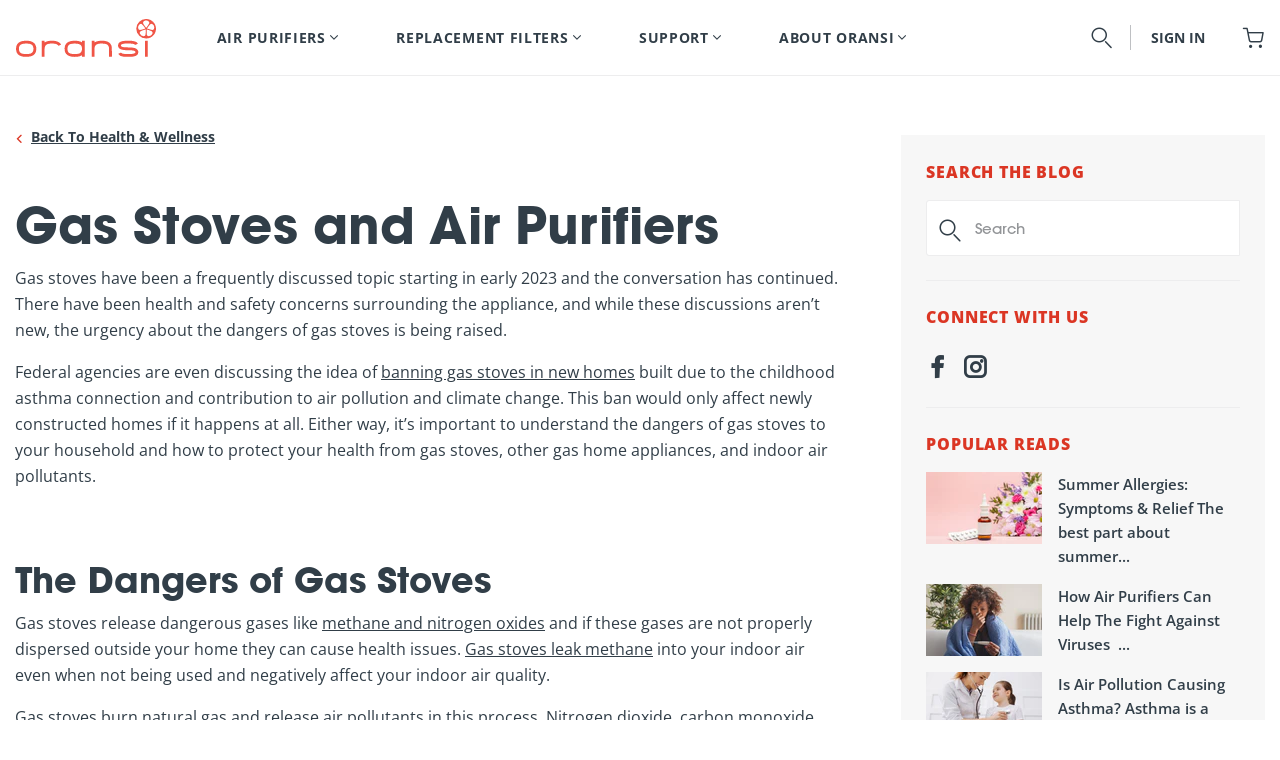

--- FILE ---
content_type: text/html; charset=utf-8
request_url: https://oransi.com/blogs/health-wellness/gas-stoves-and-air-purifiers?_pos=1&_sid=5a19d43b7&_ss=r
body_size: 73239
content:
<!doctype html>
<html class="no-js" lang="en">
  <head>
    
    <script>
      // Check if slScreenshot=true is in the URL
      const urlParams = new URLSearchParams(window.location.search);
      if (urlParams.has('slScreenshot')) {
        // Redirect to the shop home page
        window.location.href = "https://oransi.com";
      }
    </script>
    
<!-- Start of Shoplift scripts -->
<!-- 2025-04-25T18:26:04.7847195Z -->
<style>.shoplift-hide { opacity: 0 !important; }</style>
<style id="sl-preview-bar-hide">#preview-bar-iframe, #PBarNextFrameWrapper { display: none !important; }</style>
<script type="text/javascript">(function(rootPath, template, themeRole, themeId, isThemePreview){ /* Generated on 2026-01-21T19:16:04.6514839Z */var gt=Object.defineProperty;var mt=(R,x,V)=>x in R?gt(R,x,{enumerable:!0,configurable:!0,writable:!0,value:V}):R[x]=V;var w=(R,x,V)=>mt(R,typeof x!="symbol"?x+"":x,V);(function(){"use strict";var R=document.createElement("style");R.textContent=`#shoplift-preview-control{position:fixed;max-width:332px;height:56px;background-color:#141414;z-index:9999;bottom:20px;display:flex;border-radius:8px;box-shadow:13px 22px 7px #0000,9px 14px 7px #00000003,5px 8px 6px #0000000d,2px 4px 4px #00000017,1px 1px 2px #0000001a,0 0 #0000001a;align-items:center;margin:0 auto;left:16px;right:16px;opacity:0;transform:translateY(20px);visibility:hidden;transition:opacity .4s ease-in-out,transform .4s ease-in-out,visibility 0s .4s}#shoplift-preview-control.visible{opacity:1;transform:translateY(0);visibility:visible;transition:opacity .4s ease-in-out,transform .4s ease-in-out,visibility 0s 0s}#shoplift-preview-control *{font-family:Inter,sans-serif;color:#fff;box-sizing:border-box;font-size:16px}#shoplift-preview-variant-title{font-weight:400;line-height:140%;font-size:16px;text-align:start;letter-spacing:-.16px;flex-grow:1;text-wrap:nowrap;overflow:hidden;text-overflow:ellipsis}#shoplift-preview-variant-selector{position:relative;display:block;padding:6px 0;height:100%;min-width:0;flex:1 1 auto}#shoplift-preview-variant-menu-trigger{border:none;cursor:pointer;width:100%;background-color:transparent;padding:0 16px;border-left:1px solid #333;border-right:1px solid #333;height:100%;display:flex;align-items:center;justify-content:start;gap:8px}#shoplift-preview-variant-selector .menu-variant-label{width:24px;height:24px;border-radius:50%;padding:6px;display:flex;justify-content:center;align-items:center;font-size:12px;font-style:normal;font-weight:600;line-height:100%;letter-spacing:-.12px;flex-shrink:0}#shoplift-preview-variant-selector .preview-variant-menu{position:absolute;bottom:110%;transform:translate3d(0,20px,0);visibility:hidden;pointer-events:none;opacity:0;cursor:pointer;background-color:#141414;border:1px solid #141414;border-radius:6px;width:100%;max-height:156px;overflow-y:auto;box-shadow:0 8px 16px #0003;z-index:1;transition:opacity .3s ease-in-out,transform .3s ease-in-out,visibility 0s .3s}#shoplift-preview-variant-selector .preview-variant-menu.preview-variant-menu__visible{visibility:visible;pointer-events:auto;opacity:100;transform:translateZ(0);transition:opacity .3s ease-in-out,transform .3s ease-in-out,visibility 0s 0s}@media screen and (max-width: 400px){#shoplift-preview-variant-selector .preview-variant-menu{position:fixed;left:0;right:0;width:auto;bottom:110%}}#shoplift-preview-variant-selector .preview-variant-menu .preview-variant-menu--item{padding:12px 16px;display:flex;overflow:hidden}#shoplift-preview-variant-selector .preview-variant-menu .preview-variant-menu--item .menu-variant-label{margin-right:6px}#shoplift-preview-variant-selector .preview-variant-menu .preview-variant-menu--item span{overflow:hidden;text-overflow:ellipsis;text-wrap:nowrap;white-space:nowrap;color:#f6f6f6;font-size:14px;font-style:normal;font-weight:500}#shoplift-preview-variant-selector .preview-variant-menu .preview-variant-menu--item:hover{background-color:#545454}#shoplift-preview-variant-selector .preview-variant-menu .preview-variant-menu--item:last-of-type{border-bottom-left-radius:6px;border-bottom-right-radius:6px}#shoplift-preview-variant-selector .preview-variant-menu .preview-variant-menu--item:first-of-type{border-top-left-radius:6px;border-top-right-radius:6px}#shoplift-preview-control div:has(#shoplift-exit-preview-button){padding:0 16px}#shoplift-exit-preview-button{padding:6px 8px;font-weight:500;line-height:75%;border-radius:4px;background-color:transparent;border:none;text-decoration:none}#shoplift-exit-preview-button:hover{cursor:pointer;background-color:#333}`,document.head.appendChild(R);var x=" daum[ /]| deusu/| yadirectfetcher|(?:^|[^g])news(?!sapphire)|(?<! (?:channel/|google/))google(?!(app|/google| pixel))|(?<! cu)bots?(?:\\b|_)|(?<!(?: ya| yandex|^job|inapp;) ?)search|(?<!(?:lib))http|(?<![hg]m)score|@[a-z][\\w-]+\\.|\\(\\)|\\.com|\\b\\d{13}\\b|^<|^[\\w \\.\\-\\(?:\\):]+(?:/v?\\d+(?:\\.\\d+)?(?:\\.\\d{1,10})*?)?(?:,|$)|^[^ ]{50,}$|^\\d+\\b|^\\w+/[\\w\\(\\)]*$|^active|^ad muncher|^amaya|^avsdevicesdk/|^biglotron|^bot|^bw/|^clamav[ /]|^client/|^cobweb/|^custom|^ddg[_-]android|^discourse|^dispatch/\\d|^downcast/|^duckduckgo|^facebook|^getright/|^gozilla/|^hobbit|^hotzonu|^hwcdn/|^jeode/|^jetty/|^jigsaw|^microsoft bits|^movabletype|^mozilla/\\d\\.\\d \\(compatible;?\\)$|^mozilla/\\d\\.\\d \\w*$|^navermailapp|^netsurf|^offline|^owler|^postman|^python|^rank|^read|^reed|^rest|^rss|^snapchat|^space bison|^svn|^swcd |^taringa|^thumbor/|^track|^valid|^w3c|^webbandit/|^webcopier|^wget|^whatsapp|^wordpress|^xenu link sleuth|^yahoo|^yandex|^zdm/\\d|^zoom marketplace/|^{{.*}}$|admin|analyzer|archive|ask jeeves/teoma|bit\\.ly/|bluecoat drtr|browsex|burpcollaborator|capture|catch|check|chrome-lighthouse|chromeframe|classifier|clean|cloud|crawl|cypress/|dareboost|datanyze|dejaclick|detect|dmbrowser|download|evc-batch/|feed|firephp|gomezagent|headless|httrack|hubspot marketing grader|hydra|ibisbrowser|images|insight|inspect|iplabel|ips-agent|java(?!;)|library|mail\\.ru/|manager|measure|neustar wpm|node|nutch|offbyone|optimize|pageburst|pagespeed|parser|perl|phantomjs|pingdom|powermarks|preview|proxy|ptst[ /]\\d|reputation|resolver|retriever|rexx;|rigor|rss\\b|scan|scrape|server|sogou|sparkler/|speedcurve|spider|splash|statuscake|synapse|synthetic|tools|torrent|trace|transcoder|url|virtuoso|wappalyzer|watch|webglance|webkit2png|whatcms/|zgrab",V=/bot|spider|crawl|http|lighthouse/i,D;function W(){if(D instanceof RegExp)return D;try{D=new RegExp(x,"i")}catch{D=V}return D}function J(c){return!!c&&W().test(c)}class M{constructor(){w(this,"timestamp");this.timestamp=new Date}}class Y extends M{constructor(e,i,s){super();w(this,"type");w(this,"testId");w(this,"hypothesisId");this.type=3,this.testId=e,this.hypothesisId=i,this.timestamp=s}}class Z extends M{constructor(e){super();w(this,"type");w(this,"path");this.type=4,this.path=e}}class Q extends M{constructor(e){super();w(this,"type");w(this,"cart");this.type=5,this.cart=e}}class N extends Error{constructor(){super();w(this,"isBot");this.isBot=!0}}function X(c,t,e){for(const i of t.selectors){const s=c.querySelectorAll(i.cssSelector);for(let r=0;r<s.length;r++)e(t.testId,t.hypothesisId)}q(c,t,(i,s,r,n,o)=>o(s,r),e)}function L(c,t,e){for(const i of t.selectors)U(c,t.testId,t.hypothesisId,i,e??(()=>{}));q(c,t,U,e??(()=>{}))}function F(c){return c.urlPatterns.reduce((t,e)=>{switch(e.operator){case"contains":return t+`.*${e}.*`;case"endsWith":return t+`.*${e}`;case"startsWith":return t+`${e}.*`}},"")}function q(c,t,e,i){new MutationObserver(()=>{for(const r of t.selectors)e(c,t.testId,t.hypothesisId,r,i)}).observe(c.documentElement,{childList:!0,subtree:!0})}function U(c,t,e,i,s){const r=c.querySelectorAll(i.cssSelector);for(let n=0;n<r.length;n++){let o=r.item(n);if(o instanceof HTMLElement&&o.dataset.shoplift!==""){o.dataset.shoplift="";for(const a of i.actions.sort(at))o=tt(c,i.cssSelector,o,a)}}return r.length>0&&s?(s(t,e),!0):!1}function tt(c,t,e,i){switch(i.type){case"innerHtml":e.innerHTML=i.value;break;case"attribute":et(e,i.scope,i.value);break;case"css":it(c,t,i.value);break;case"js":st(c,e,i);break;case"copy":return rt(e);case"remove":ot(e);break;case"move":nt(e,parseInt(i.value));break}return e}function et(c,t,e){c.setAttribute(t,e)}function it(c,t,e){var s;const i=c.createElement("style");i.innerHTML=`${t} { ${e} }`,(s=c.getElementsByTagName("head")[0])==null||s.appendChild(i)}function st(c,t,e){Function("document","element",`"use strict"; ${e.value}`)(c,t)}function rt(c){const t=c.cloneNode(!0);if(!c.parentNode)throw"Can't copy node outside of DOM";return c.parentNode.insertBefore(t,c.nextSibling),t}function ot(c){c.remove()}function nt(c,t){if(t===0)return;const e=Array.prototype.slice.call(c.parentElement.children).indexOf(c),i=Math.min(Math.max(e+t,0),c.parentElement.children.length-1);c.parentElement.children.item(i).insertAdjacentElement(t>0?"afterend":"beforebegin",c)}function at(c,t){return z(c)-z(t)}function z(c){return c.type==="copy"||c.type==="remove"?0:1}var k=(c=>(c[c.Template=0]="Template",c[c.Theme=1]="Theme",c[c.UrlRedirect=2]="UrlRedirect",c[c.Script=3]="Script",c[c.Dom=4]="Dom",c[c.Price=5]="Price",c))(k||{});const lt="data:image/svg+xml,%3csvg%20width='12'%20height='12'%20viewBox='0%200%2012%2012'%20fill='none'%20xmlns='http://www.w3.org/2000/svg'%3e%3cpath%20d='M9.96001%207.90004C9.86501%207.90004%209.77001%207.86504%209.69501%207.79004L6.43501%204.53004C6.19501%204.29004%205.80501%204.29004%205.56501%204.53004L2.30501%207.79004C2.16001%207.93504%201.92001%207.93504%201.77501%207.79004C1.63001%207.64504%201.63001%207.40504%201.77501%207.26004L5.03501%204.00004C5.56501%203.47004%206.43001%203.47004%206.96501%204.00004L10.225%207.26004C10.37%207.40504%2010.37%207.64504%2010.225%207.79004C10.15%207.86004%2010.055%207.90004%209.96001%207.90004Z'%20fill='white'/%3e%3c/svg%3e",ct="data:image/svg+xml,%3csvg%20width='14'%20height='24'%20viewBox='0%200%2014%2024'%20fill='none'%20xmlns='http://www.w3.org/2000/svg'%3e%3cpath%20d='M12.3976%2014.5255C12.2833%2013.8788%2012.0498%2013.3024%2011.6952%2012.7961C11.3416%2012.2898%2010.9209%2011.8353%2010.4353%2011.4317C9.94868%2011.0291%209.43546%2010.6488%208.89565%2010.292C8.48487%2010.049%208.09577%209.78565%207.72637%209.50402C7.35697%209.2224%207.08016%208.89503%206.89694%208.51987C6.71273%208.14471%206.67826%207.69533%206.79055%207.1697C6.86345%206.83216%206.97476%206.54647%207.12351%206.31162C7.27324%206.07778%207.47124%205.89986%207.7175%205.77684C7.96377%205.65483%208.21989%205.59383%208.48389%205.59383C8.88087%205.59383%209.17639%205.7016%209.3734%205.91714C9.56943%206.13268%209.68271%206.42345%209.71424%206.78946C9.74576%207.15547%209.72015%207.55401%209.63839%207.98509C9.55663%208.41617%209.43645%208.84724%209.27687%209.27934L13.5127%208.80149C13.9638%207.52656%2014.1017%206.42447%2013.9264%205.49725C13.751%204.56901%2013.2664%203.85122%2012.4724%203.34491C12.239%203.19648%2011.9779%203.07041%2011.6893%202.96569L12.0026%201.50979L9.86397%200L7.3875%201.50979L7.11169%202.78878C6.65166%202.8874%206.21724%203.01957%205.8114%203.19038C4.85292%203.594%204.06684%204.15115%203.45117%204.86385C2.83452%205.57655%202.42571%206.40108%202.22378%207.33847C2.06616%208.06947%202.04942%208.70796%202.17551%209.25087C2.30061%209.7948%202.52028%2010.2828%202.8355%2010.7139C3.14974%2011.145%203.51816%2011.5344%203.93977%2011.881C4.36039%2012.2288%204.782%2012.5521%205.20164%2012.851C5.68334%2013.1702%206.13844%2013.5169%206.56497%2013.8921C6.99052%2014.2672%207.31954%2014.7125%207.55004%2015.228C7.78055%2015.7445%207.81502%2016.3769%207.65347%2017.1262C7.56482%2017.5389%207.43676%2017.8765%207.27028%2018.1388C7.10381%2018.4011%206.89596%2018.5983%206.64772%2018.7295C6.3985%2018.8606%206.12071%2018.9267%205.8114%2018.9267C5.21641%2018.9267%204.79776%2018.6034%204.62833%2018.1632C4.4589%2017.7229%204.47367%2017.2583%204.60075%2016.5639C4.72782%2015.8705%205.05092%2015.1395%205.37107%2014.3699H1.17665C1.17665%2014.3699%200.207341%2016.1115%200.0310135%2017.6762C-0.0655232%2018.5302%200.0635208%2019.2653%200.41519%2019.8844C0.76686%2020.5036%201.33032%2020.9814%202.10655%2021.319C2.39222%2021.443%202.7104%2021.5447%203.05813%2021.623L2.54589%2024H7.17473L7.7047%2021.5386C8.08493%2021.442%208.43857%2021.3231%208.76562%2021.1787C9.73985%2020.7476%2010.52%2020.1427%2011.1071%2019.3649C11.6932%2018.5871%2012.0873%2017.7291%2012.2892%2016.7917C12.4744%2015.9295%2012.5099%2015.1741%2012.3966%2014.5275L12.3976%2014.5255Z'%20fill='white'/%3e%3c/svg%3e";async function dt(c){let t=c.replace(/-/g,"+").replace(/_/g,"/");for(;t.length%4;)t+="=";const e=atob(t),i=Uint8Array.from(e,n=>n.charCodeAt(0)),s=new Blob([i]).stream().pipeThrough(new DecompressionStream("gzip")),r=await new Response(s).text();return JSON.parse(r)}function O(c,t){return typeof t=="string"&&/\d{4}-\d{2}-\d{2}T\d{2}:\d{2}:\d{2}.\d+(?:Z|[+-]\d+)/.test(t)?new Date(t):t}function H(c,t){return t}function E(c,t=!1,e=!1,i=","){const s=c/100;if(e){const n=Math.round(s).toLocaleString("en-US");return i!==","?n.replace(/,/g,i):n}else{const r=t?",":".",n=s.toFixed(2).split("."),o=parseInt(n[0],10),a=n[1]??"00",l=o.toLocaleString("en-US");return i!==","?`${l.replace(/,/g,i)}${r}${a}`:t?`${l.replace(/,/g,".")}${r}${a}`:`${l}${r}${a}`}}function $(c,t,e,i){const s=t.replace("{{amount}}",E(c,!1,!1)).replace("{{amount_no_decimals}}",E(c,!1,!0)).replace("{{amount_with_comma_separator}}",E(c,!0,!1)).replace("{{amount_no_decimals_with_comma_separator}}",E(c,!0,!0)).replace("{{amount_with_space_separator}}",E(c,!1,!1," ")).replace("{{amount_no_decimals_with_space_separator}}",E(c,!1,!0," ")).replace("{{amount_with_apostrophe_separator}}",E(c,!1,!1,"'")).replace("{{amount_no_decimals_with_apostrophe_separator}}",E(c,!1,!0,"'")).replace("{{amount_with_period_and_space_separator}}",E(c,!1,!1,". ")).replace("{{amount_no_decimals_with_period_and_space_separator}}",E(c,!1,!0,". "));return i?`${s} ${e}`:s}function B(c){return c.replace(/[^\d.,\s-]/g,"").trim()}function ht(c){const t=new Map;for(const[e,i,s]of c.v)t.set(e,{priceInCents:i,compareAtPriceInCents:s});return t}function pt(c,t,e,i){const{priceInCents:s,compareAtPriceInCents:r}=e,{mf:n,c:o,cce:a}=i;if(c.getAttribute("data-sl-attribute-p")===t)c.innerHTML=$(s,n,o,a);else if(c.getAttribute("data-sl-attribute-cap")===t)r<=0||r<=s?c.remove():c.innerHTML=$(r,n,o,a);else if(c.getAttribute("data-sl-attribute-discount")===t&&!(r<=0||r<=s)){const h=Math.round((r-s)/r*100),u=B($(r-s,n,o,!1)),p=c.getAttribute("data-sl-format")||"percent";p==="percent"?c.textContent=`-${h}%`:p==="amount"?c.textContent=`-${u}`:p==="both"&&(c.textContent=`-${h}% (-${u})`)}}function ut(c){const t=[],e={id:"url-pattern",operator:"contains",value:"/"};for(const[i,s,r]of c.v){t.push({id:`p-${i}`,cssSelector:`[data-sl-attribute-p="${i}"]`,urlPatterns:[e],actions:[{id:`p-action-${i}`,type:"innerHtml",scope:"price",value:$(s,c.mf,c.c,c.cce)}]});const n=r<=0||r<=s;if(t.push({id:`cap-${i}`,cssSelector:`[data-sl-attribute-cap="${i}"]`,urlPatterns:[e],actions:[{id:`cap-action-${i}`,type:n?"remove":"innerHtml",scope:"compare-at-price",value:n?"":$(r,c.mf,c.c,c.cce)}]}),!n&&r>s){const o=Math.round((r-s)/r*100),a=B($(r-s,c.mf,c.c,!1));t.push({id:`d-${i}`,cssSelector:`[data-sl-attribute-discount="${i}"]`,urlPatterns:[e],actions:[{id:`d-action-${i}`,type:"js",scope:null,value:`(function(doc, el) {              var format = el.getAttribute('data-sl-format') || 'percent';              if (format === 'percent') {                el.textContent = '-${o}%';              } else if (format === 'amount') {                el.textContent = '-${a}';              } else if (format === 'both') {                el.textContent = '-${o}% (-${a})';              }            })`}]})}}return t}let G=!1;class ft{constructor(t,e,i,s,r,n,o,a,l,h,u){w(this,"DATA_SL_ATTRIBUTE_P","data-sl-attribute-p");w(this,"DATA_SL_TEST_ID","data-sl-test-id");w(this,"VIEWPORT_TRACK_THRESHOLD",.5);w(this,"temporarySessionKey","Shoplift_Session");w(this,"essentialSessionKey","Shoplift_Essential");w(this,"analyticsSessionKey","Shoplift_Analytics");w(this,"priceSelectorsSessionKey","Shoplift_PriceSelectors");w(this,"legacySessionKey");w(this,"cssHideClass");w(this,"testConfigs");w(this,"inactiveTestConfigs");w(this,"testsFilteredByAudience");w(this,"sendPageView");w(this,"shopliftDebug");w(this,"gaConfig");w(this,"getCountryTimeout");w(this,"state");w(this,"shopifyAnalyticsId");w(this,"cookie",document.cookie);w(this,"isSyncing",!1);w(this,"isSyncingGA",!1);w(this,"fetch");w(this,"localStorageSet");w(this,"localStorageGet");w(this,"sessionStorageSet",window.sessionStorage.setItem.bind(window.sessionStorage));w(this,"sessionStorageGet",window.sessionStorage.getItem.bind(window.sessionStorage));w(this,"urlParams",new URLSearchParams(window.location.search));w(this,"device");w(this,"logHistory");w(this,"activeViewportObservers",new Map);w(this,"_priceTestProductIds",null);this.shop=t,this.host=e,this.eventHost=i,this.disableReferrerOverride=a,this.logHistory=[],this.legacySessionKey=`SHOPLIFT_SESSION_${this.shop}`,this.cssHideClass=s?"shoplift-hide":"",this.testConfigs=h.map(d=>({...d,startAt:new Date(d.startAt),statusHistory:d.statusHistory.map(v=>({...v,createdAt:new Date(v.createdAt)}))})),this.inactiveTestConfigs=u,this.sendPageView=!!r,this.shopliftDebug=n===!0,this.gaConfig=o!=={"sendEvents":true,"mode":"gtag"}?o:{sendEvents:!1},this.fetch=window.fetch.bind(window),this.localStorageSet=window.localStorage.setItem.bind(window.localStorage),this.localStorageGet=window.localStorage.getItem.bind(window.localStorage);const p=this.getDeviceType();this.device=p!=="tablet"?p:"mobile",this.state=this.loadState(),this.shopifyAnalyticsId=this.getShopifyAnalyticsId(),this.testsFilteredByAudience=h.filter(d=>d.status=="active"),this.getCountryTimeout=l===1000?1e3:l,this.log("State Loaded",JSON.stringify(this.state))}deriveCategoryFromExistingTests(){if(!this.state.temporary.testCategory&&this.state.essential.visitorTests.length>0){const t=this.state.essential.visitorTests.some(e=>{if(!e.hypothesisId)return!1;const i=this.getHypothesis(e.hypothesisId);return i&&["theme","basicScript","price"].includes(i.type)});this.state.temporary.testCategory=t?"global":"conditional",this.persistTemporaryState(),this.log("Derived test category from existing visitorTests: %s",this.state.temporary.testCategory)}}async init(){var t;try{if(this.log("Shoplift script initializing"),window.Shopify&&window.Shopify.designMode){this.log("Skipping script for design mode");return}if(window.location.href.includes("slScreenshot=true")){this.log("Skipping script for screenshot");return}if(window.location.hostname.endsWith(".edgemesh.com")){this.log("Skipping script for preview");return}if(window.location.href.includes("isShopliftMerchant")){const i=this.urlParams.get("isShopliftMerchant")==="true";this.log("Setting merchant session to %s",i),this.state.temporary.isMerchant=i,this.persistTemporaryState()}if(this.state.temporary.isMerchant){this.log("Setting up preview for merchant"),typeof window.shoplift!="object"&&this.setShopliftStub(),this.state.temporary.previewConfig||this.hidePage(),await this.initPreview(),(t=document.querySelector("#sl-preview-bar-hide"))==null||t.remove();return}if(this.state.temporary.previewConfig=void 0,J(navigator.userAgent))return;if(navigator.userAgent.includes("Chrome/118")){this.log("Random: %o",[Math.random(),Math.random(),Math.random()]);const i=await this.makeRequest({url:`${this.eventHost}/api/v0/events/ip`,method:"get"}).then(s=>s==null?void 0:s.json());this.log(`IP: ${i}`),this.makeRequest({url:`${this.eventHost}/api/v0/logs`,method:"post",data:JSON.stringify(this.debugState(),H)}).catch()}if(this.shopifyAnalyticsId=this.getShopifyAnalyticsId(),this.monitorConsentChange(),this.checkForThemePreview())return;if(!this.disableReferrerOverride&&this.state.temporary.originalReferrer!=null){this.log(`Overriding referrer from '${document.referrer}' to '${this.state.temporary.originalReferrer}'`);const i=this.state.temporary.originalReferrer;delete this.state.temporary.originalReferrer,this.persistTemporaryState(),Object.defineProperty(document,"referrer",{get:()=>i,enumerable:!0,configurable:!0})}if(await this.refreshVisitor(this.shopifyAnalyticsId),await this.handleVisitorTest()){this.log("Redirecting for visitor test");return}this.setShoplift(),this.showPage(),this.ensureCartAttributesForExistingPriceTests(!1),await this.finalize(),console.log("SHOPLIFT SCRIPT INITIALIZED!")}catch(e){if(e instanceof N)return;throw e}finally{typeof window.shoplift!="object"&&this.setShopliftStub()}}getVariantColor(t){switch(t){case"a":return{text:"#141414",bg:"#E2E2E2"};case"b":return{text:"rgba(255, 255, 255, 1)",bg:"rgba(37, 99, 235, 1)"}}}getDefaultVariantTitle(t){return t.title?t.title:t.type==="price"?t.isControl?"Original prices":"Variant prices":t.isControl?"Original":"Untitled variant "+t.label.toUpperCase()}async initPreview(){const t=this.urlParams.get("previewConfig");if(t){this.state.temporary.previewConfig=void 0,this.log("Setting up the preview"),this.log("Found preview config, writing to temporary state");const e=await dt(t);if(this.state.temporary.previewConfig=e,this.state.temporary.previewConfig.testTypeCategory===k.Price){this.hidePage(!0);const s=this.state.temporary.previewConfig;let r=`${this.host}/api/dom-selectors/${s.storeId}/${s.testId}/${s.isDraft||!1}`;s.shopifyProductId&&(r+=`?productId=${s.shopifyProductId}`);const n=await this.makeJsonRequest({method:"get",url:r}).catch(o=>(this.log("Error getting domSelectors",o),null));s.variants.forEach(o=>{var a;return o.domSelectors=(a=n[o.id])==null?void 0:a.domSelectors})}this.persistTemporaryState();const i=new URL(window.location.toString());i.searchParams.delete("previewConfig"),this.queueRedirect(i)}else if(this.state.temporary.previewConfig){this.showPage();const e=this.state.temporary.previewConfig;e.testTypeCategory===k.Template&&this.handleTemplatePreview(e)&&this.initPreviewControls(e),e.testTypeCategory===k.UrlRedirect&&this.handleUrlPreview(e)&&this.initPreviewControls(e),e.testTypeCategory===k.Script&&this.handleScriptPreview(e)&&this.initPreviewControls(e),e.testTypeCategory===k.Price&&await this.handlePricePreview(e)&&this.initPreviewControls(e)}}initPreviewControls(t){document.addEventListener("DOMContentLoaded",()=>{const e=t.variants.find(v=>v.id===t.currentVariant),i=(e==null?void 0:e.label)||"a",s=t.variants,r=document.createElement("div");r.id="shoplift-preview-control";const n=document.createElement("div"),o=document.createElement("img");o.src=ct,o.height=24,o.width=14,n.style.padding="0 16px",n.style.lineHeight="100%",n.appendChild(o),r.appendChild(n);const a=document.createElement("div");a.id="shoplift-preview-variant-selector";const l=document.createElement("button");l.id="shoplift-preview-variant-menu-trigger";const h=document.createElement("div");h.className="menu-variant-label",h.style.backgroundColor=this.getVariantColor(i).bg,h.style.color=this.getVariantColor(i).text,h.innerText=i.toUpperCase(),l.appendChild(h);const u=document.createElement("span");if(u.id="shoplift-preview-variant-title",u.innerText=e?this.getDefaultVariantTitle(e):"Untitled variant "+i.toUpperCase(),l.appendChild(u),s.length>1){const v=document.createElement("img");v.src=lt,v.width=12,v.height=12,v.style.height="12px",v.style.width="12px",l.appendChild(v);const T=document.createElement("div");T.className="preview-variant-menu";for(const m of t.variants.filter(C=>C.id!==t.currentVariant)){const C=document.createElement("div");C.className="preview-variant-menu--item";const A=document.createElement("div");A.className="menu-variant-label",A.style.backgroundColor=this.getVariantColor(m.label).bg,A.style.color=this.getVariantColor(m.label).text,A.style.flexShrink="0",A.innerText=m.label.toUpperCase(),C.appendChild(A);const y=document.createElement("span");y.innerText=this.getDefaultVariantTitle(m),C.appendChild(y),C.addEventListener("click",()=>{this.pickVariant(m.id)}),T.appendChild(C)}a.appendChild(T),l.addEventListener("click",()=>{T.className!=="preview-variant-menu preview-variant-menu__visible"?T.classList.add("preview-variant-menu__visible"):T.classList.remove("preview-variant-menu__visible")}),document.addEventListener("click",m=>{m.target instanceof Element&&!l.contains(m.target)&&T.className==="preview-variant-menu preview-variant-menu__visible"&&T.classList.remove("preview-variant-menu__visible")})}else l.style.pointerEvents="none",h.style.margin="0";a.appendChild(l),r.appendChild(a);const p=document.createElement("div"),d=document.createElement("button");d.id="shoplift-exit-preview-button",d.innerText="Exit",p.appendChild(d),d.addEventListener("click",()=>{this.exitPreview()}),r.appendChild(p),document.body.appendChild(r),requestAnimationFrame(()=>{r.classList.add("visible")})}),this.ensureCartAttributesForExistingPriceTests(!0)}pickVariant(t){var e,i,s,r;if(this.state.temporary.previewConfig){const n=this.state.temporary.previewConfig,o=new URL(window.location.toString());if(n.testTypeCategory===k.UrlRedirect){const a=(e=n.variants.find(l=>l.id===n.currentVariant))==null?void 0:e.redirectUrl;if(o.pathname===a){const l=(i=n.variants.find(h=>h.id===t))==null?void 0:i.redirectUrl;l&&(o.pathname=l)}}if(n.testTypeCategory===k.Template){const a=(s=n.variants.find(l=>l.id===n.currentVariant))==null?void 0:s.pathName;if(a&&o.pathname===a){const l=(r=n.variants.find(h=>h.id===t))==null?void 0:r.pathName;l&&l!==a&&(o.pathname=l)}}n.currentVariant=t,this.persistTemporaryState(),this.queueRedirect(o)}}exitPreview(){var e,i,s,r;const t=new URL(window.location.toString());if(((e=this.state.temporary.previewConfig)==null?void 0:e.testTypeCategory)===k.Template&&t.searchParams.delete("view"),((i=this.state.temporary.previewConfig)==null?void 0:i.testTypeCategory)===k.Script&&t.searchParams.delete("slVariant"),((s=this.state.temporary.previewConfig)==null?void 0:s.testTypeCategory)===k.UrlRedirect){const o=this.state.temporary.previewConfig.variants.filter(l=>!l.isControl&&l.redirectUrl!==null).map(l=>l.redirectUrl),a=(r=this.state.temporary.previewConfig.variants.find(l=>l.label==="a"))==null?void 0:r.redirectUrl;o.includes(t.pathname)&&a&&(t.pathname=a)}this.state.temporary.previewConfig=void 0,this.persistTemporaryState(),this.hidePage(),this.queueRedirect(t)}handleTemplatePreview(t){const e=t.currentVariant,i=t.variants.find(a=>a.id===e);if(!i)return!1;const s=t.variants.find(a=>a.isControl);if(!s)return!1;this.log("Setting up template preview for type",s.type);const r=new URL(window.location.toString()),n=r.searchParams.get("view"),o=i.type===s.type;return!o&&!i.isControl&&template.suffix===s.affix&&this.typeFromTemplate()===s.type&&i.pathName!==null?(this.log("Hit control template type, redirecting to the variant url"),this.hidePage(),r.pathname=i.pathName,this.queueRedirect(r),!0):(!i.isControl&&this.typeFromTemplate()==i.type&&template.suffix===s.affix&&o&&n!==(i.affix||"__DEFAULT__")&&(this.log("Template type and affix match control, updating the view param"),r.searchParams.delete("view"),this.log("Setting the new viewParam to",i.affix||"__DEFAULT__"),this.hidePage(),r.searchParams.set("view",i.affix||"__DEFAULT__"),this.queueRedirect(r)),n!==null&&n!==i.affix&&(r.searchParams.delete("view"),this.hidePage(),this.queueRedirect(r)),!0)}handleUrlPreview(t){var n;const e=t.currentVariant,i=t.variants.find(o=>o.id===e),s=(n=t.variants.find(o=>o.isControl))==null?void 0:n.redirectUrl;if(!i)return!1;this.log("Setting up URL redirect preview");const r=new URL(window.location.toString());return r.pathname===s&&!i.isControl&&i.redirectUrl!==null&&(this.log("Url matches control, redirecting"),this.hidePage(),r.pathname=i.redirectUrl,this.queueRedirect(r)),!0}handleScriptPreview(t){const e=t.currentVariant,i=t.variants.find(n=>n.id===e);if(!i)return!1;this.log("Setting up script preview");const s=new URL(window.location.toString());return s.searchParams.get("slVariant")!==i.id&&(this.log("current id doesn't match the variant, redirecting"),s.searchParams.delete("slVariant"),this.log("Setting the new slVariantParam"),this.hidePage(),s.searchParams.set("slVariant",i.id),this.queueRedirect(s)),!0}async handlePricePreview(t){const e=t.currentVariant,i=t.variants.find(s=>s.id===e);return i?(this.log("Setting up price preview"),i.domSelectors&&i.domSelectors.length>0&&(L(document,{testId:t.testId,hypothesisId:i.id,selectors:i.domSelectors}),this.ensureCartAttributesForExistingPriceTests(!0)),!0):!1}async finalize(){const t=await this.getCartState();t!==null&&this.queueCartUpdate(t),this.pruneStateAndSave(),await this.syncAllEvents()}setShoplift(){this.log("Setting up public API");const e=this.urlParams.get("slVariant")==="true",i=e?null:this.urlParams.get("slVariant");window.shoplift={isHypothesisActive:async s=>{if(this.log("Script checking variant for hypothesis '%s'",s),e)return this.log("Forcing variant for hypothesis '%s'",s),!0;if(i!==null)return this.log("Forcing hypothesis '%s'",i),s===i;const r=this.testConfigs.find(o=>o.hypotheses.some(a=>a.id===s));if(!r)return this.log("No test found for hypothesis '%s'",s),!1;const n=this.state.essential.visitorTests.find(o=>o.testId===r.id);return n?(this.log("Active visitor test found",s),n.hypothesisId===s):(await this.manuallySplitVisitor(r),this.testConfigs.some(o=>o.hypotheses.some(a=>a.id===s&&this.state.essential.visitorTests.some(l=>l.hypothesisId===a.id))))},setAnalyticsConsent:async s=>{await this.onConsentChange(s,!0)},getVisitorData:()=>({visitor:this.state.analytics.visitor,visitorTests:this.state.essential.visitorTests.filter(s=>!s.isInvalid).map(s=>{const{shouldSendToGa:r,savedAt:n,...o}=s;return o})})}}setShopliftStub(){this.log("Setting up stubbed public API");const e=this.urlParams.get("slVariant")==="true",i=e?null:this.urlParams.get("slVariant");window.shoplift={isHypothesisActive:s=>Promise.resolve(e||s===i),setAnalyticsConsent:()=>Promise.resolve(),getVisitorData:()=>({visitor:null,visitorTests:[]})}}async manuallySplitVisitor(t){this.log("Starting manual split for test '%s'",t.id),await this.handleVisitorTest([t]),this.saveState(),this.syncAllEvents()}async handleVisitorTest(t){await this.filterTestsByAudience(this.testConfigs,this.state.analytics.visitor??this.buildBaseVisitor(),this.state.essential.visitorTests),this.deriveCategoryFromExistingTests(),this.clearStaleReservations();let e=t?t.filter(i=>this.testsFilteredByAudience.some(s=>s.id===i.id)):[...this.testsForUrl(this.testsFilteredByAudience),...this.domTestsForUrl(this.testsFilteredByAudience)];try{if(e.length===0)return this.log("No tests found"),!1;this.log("Checking for existing visitor test on page");const i=this.getCurrentVisitorHypothesis(e);if(i){this.log("Found current visitor test");const a=this.considerRedirect(i);return a&&(this.log("Redirecting for current visitor test"),this.redirect(i)),a}const s=this.getReservationForCurrentPage();if(s){this.log("Found matching reservation for current page: %s",s.testId);const a=this.getHypothesis(s.hypothesisId);if(a){a.type!=="price"&&this.realizeReservationForCriteria(s.entryCriteriaKey);const l=this.considerRedirect(a);return l&&this.redirect(a),l}}this.log("No active test relation for test page");const r=this.testsForUrl(this.inactiveTestConfigs.filter(a=>this.testIsPaused(a)&&a.hypotheses.some(l=>this.state.essential.visitorTests.some(h=>h.hypothesisId===l.id)))).map(a=>a.id);if(r.length>0)return this.log("Visitor has paused tests for test page, skipping test assignment: %o",r),!1;if(!this.state.temporary.testCategory){const a=this.testsFilteredByAudience.filter(h=>this.isGlobalEntryCriteria(this.getEntryCriteriaKey(h))),l=this.testsFilteredByAudience.filter(h=>!this.isGlobalEntryCriteria(this.getEntryCriteriaKey(h)));if(this.log("Category dice roll - global tests: %o, conditional tests: %o",a.map(h=>({id:h.id,title:h.title,criteria:this.getEntryCriteriaKey(h)})),l.map(h=>({id:h.id,title:h.title,criteria:this.getEntryCriteriaKey(h)}))),a.length>0&&l.length>0){const h=a.length,u=l.length,p=h+u,d=Math.random()*p;this.state.temporary.testCategory=d<h?"global":"conditional",this.log("Category dice roll: rolled %.2f of %d (global weight: %d, conditional weight: %d), selected '%s'",d,p,h,u,this.state.temporary.testCategory)}else a.length>0?(this.state.temporary.testCategory="global",this.log("Only global tests available, setting category to global")):(this.state.temporary.testCategory="conditional",this.log("Only conditional tests available, setting category to conditional"));this.persistTemporaryState()}const n=this.state.temporary.testCategory;if(this.log("Visitor test category: %s",n),n==="global"){const a=this.testsFilteredByAudience.filter(l=>!this.isGlobalEntryCriteria(this.getEntryCriteriaKey(l)));for(const l of a)this.markTestAsBlocked(l,"category:global");e=e.filter(l=>this.isGlobalEntryCriteria(this.getEntryCriteriaKey(l)))}else{const a=this.testsFilteredByAudience.filter(l=>this.isGlobalEntryCriteria(this.getEntryCriteriaKey(l)));for(const l of a)this.markTestAsBlocked(l,"category:conditional");e=e.filter(l=>!this.isGlobalEntryCriteria(this.getEntryCriteriaKey(l)))}if(e.length===0)return this.log("No tests remaining after category filter"),!1;this.createReservations(e);const o=this.getReservationForCurrentPage();if(o&&!o.isRealized){const a=this.getHypothesis(o.hypothesisId);if(a){a.type!=="price"&&this.realizeReservationForCriteria(o.entryCriteriaKey);const l=this.considerRedirect(a);return l&&(this.log("Redirecting for new test"),this.redirect(a)),l}}return!1}finally{this.includeInDomTests(),this.saveState()}}includeInDomTests(){this.applyControlForAudienceFilteredPriceTests();const t=this.getDomTestsForCurrentUrl(),e=this.getVisitorDomHypothesis(t);for(const i of t){this.log("Evaluating dom test '%s'",i.id);const s=i.hypotheses.some(d=>d.type==="price");if(this.state.essential.visitorTests.find(d=>d.testId===i.id&&d.isInvalid&&!d.hypothesisId)){if(this.log("Visitor is blocked from test '%s', applying control prices if price test",i.id),s){const d=i.hypotheses.find(v=>v.isControl);d!=null&&d.priceData&&(this.applyPriceTestWithMapLookup(i.id,d,[d],()=>{this.log("Control prices applied for blocked visitor, no metrics tracked")}),this.updatePriceTestHiddenInputs(i.id,"control",!1))}continue}const n=this.getReservationForTest(i.id);let o=null,a=!1;const l=e.find(d=>i.hypotheses.some(v=>d.id===v.id));if(n)o=this.getHypothesis(n.hypothesisId)??null,this.log("Using reserved hypothesis '%s' for test '%s'",n.hypothesisId,i.id);else if(l)o=l,this.log("Using existing hypothesis assignment for test '%s'",i.id);else if(s){const d=this.visitorActiveTestTypeWithReservations();d?(a=!0,this.log("Visitor already in test type '%s', treating as non-test for price test '%s'",d,i.id)):o=this.pickHypothesis(i)}else o=this.pickHypothesis(i);if(a&&s){const d=i.hypotheses.find(v=>v.isControl);d!=null&&d.priceData&&(this.log("Applying control prices for non-test visitor on price test '%s' (Map-based)",i.id),this.applyPriceTestWithMapLookup(i.id,d,[d],()=>{this.log("Control prices applied for non-test visitor, no metrics tracked")}),this.updatePriceTestHiddenInputs(i.id,"control",!1));continue}if(!o){this.log("Failed to pick hypothesis for test");continue}const h=i.bayesianRevision??4,u=o.type==="price",p=h>=5;if(u&&p){if(this.log(`Price test with Map-based lookup (v${h}): ${i.id}`),!o.priceData){this.log("No price data for hypothesis '%s', skipping",o.id);continue}const d=o.isControl?"control":"variant";this.log(`Setting up Map-based price test for ${d} (test: ${i.id})`),this.applyPriceTestWithMapLookup(i.id,o,i.hypotheses,v=>{const T=this.getReservationForTest(v);T&&!T.isRealized&&T.entryCriteriaKey?this.realizeReservationForCriteria(T.entryCriteriaKey):this.queueAddVisitorToTest(v,o),this.saveState(),this.queuePageView(window.location.pathname),this.syncAllEvents()});continue}if(u&&!p){this.log(`Price test without viewport tracking (v${h}): ${i.id}`);const d=this.getDomSelectorsForHypothesis(o);if(d.length===0)continue;L(document,{testId:i.id,hypothesisId:o.id,selectors:d},v=>{this.queueAddVisitorToTest(v,o),this.saveState(),this.queuePageView(window.location.pathname),this.syncAllEvents()});continue}if(!o.domSelectors||o.domSelectors.length===0){this.log("No selectors found, skipping hypothesis");continue}L(document,{testId:i.id,hypothesisId:o.id,selectors:o.domSelectors},d=>{this.queueAddVisitorToTest(d,o),this.saveState(),this.queuePageView(window.location.pathname),this.syncAllEvents()})}}considerRedirect(t){if(this.log("Considering redirect for hypothesis '%s'",t.id),t.isControl)return this.log("Skipping redirect for control"),!1;if(t.type==="basicScript"||t.type==="manualScript")return this.log("Skipping redirect for script test"),!1;const e=this.state.essential.visitorTests.find(n=>n.hypothesisId===t.id),i=new URL(window.location.toString()),r=new URLSearchParams(window.location.search).get("view");if(t.type==="theme"){if(!(t.themeId===themeId)){if(this.log("Theme id '%s' is not hypothesis theme ID '%s'",t.themeId,themeId),e&&e.themeId!==t.themeId&&(e.themeId===themeId||!this.isThemePreview()))this.log("On old theme, redirecting and updating local visitor"),e.themeId=t.themeId;else if(this.isThemePreview())return this.log("On non-test theme, skipping redirect"),!1;return this.log("Hiding page to redirect for theme test"),this.hidePage(),!0}return!1}else if(t.type!=="dom"&&t.type!=="price"&&t.affix!==template.suffix&&t.affix!==r||t.redirectPath&&!i.pathname.endsWith(t.redirectPath))return this.log("Hiding page to redirect for template test"),this.hidePage(),!0;return this.log("Not redirecting"),!1}redirect(t){if(this.log("Redirecting to hypothesis '%s'",t.id),t.isControl)return;const e=new URL(window.location.toString());if(e.searchParams.delete("view"),t.redirectPath){const i=RegExp("^(/w{2}-w{2})/").exec(e.pathname);if(i&&i.length>1){const s=i[1];e.pathname=`${s}${t.redirectPath}`}else e.pathname=t.redirectPath}else t.type==="theme"?(e.searchParams.set("_ab","0"),e.searchParams.set("_fd","0"),e.searchParams.set("_sc","1"),e.searchParams.set("preview_theme_id",t.themeId.toString())):t.type!=="urlRedirect"&&e.searchParams.set("view",t.affix);this.queueRedirect(e)}async refreshVisitor(t){if(t===null||!this.state.essential.isFirstLoad||!this.testConfigs.some(i=>i.visitorOption!=="all"))return;this.log("Refreshing visitor"),this.hidePage();const e=await this.getVisitor(t);e&&e.id&&this.updateLocalVisitor(e)}buildBaseVisitor(){return{shopifyAnalyticsId:this.shopifyAnalyticsId,device:this.device,country:null,...this.state.essential.initialState}}getInitialState(){const t=this.getUTMValue("utm_source")??"",e=this.getUTMValue("utm_medium")??"",i=this.getUTMValue("utm_campaign")??"",s=this.getUTMValue("utm_content")??"",r=window.document.referrer,n=this.device;return{createdAt:new Date,utmSource:t,utmMedium:e,utmCampaign:i,utmContent:s,referrer:r,device:n}}checkForThemePreview(){var t,e;return this.log("Checking for theme preview"),window.location.hostname.endsWith(".shopifypreview.com")?(this.log("on shopify preview domain"),this.clearThemeBar(!0,!1,this.state),(t=document.querySelector("#sl-preview-bar-hide"))==null||t.remove(),!1):this.isThemePreview()?this.state.essential.visitorTests.some(i=>i.isThemeTest&&i.hypothesisId!=null&&this.getHypothesis(i.hypothesisId)&&i.themeId===themeId)?(this.log("On active theme test, removing theme bar"),this.clearThemeBar(!1,!0,this.state),!1):this.state.essential.visitorTests.some(i=>i.isThemeTest&&i.hypothesisId!=null&&!this.getHypothesis(i.hypothesisId)&&i.themeId===themeId)?(this.log("Visitor is on an inactive theme test, redirecting to main theme"),this.redirectToMainTheme(),!0):this.state.essential.isFirstLoad?(this.log("No visitor found on theme preview, redirecting to main theme"),this.redirectToMainTheme(),!0):this.inactiveTestConfigs.some(i=>i.hypotheses.some(s=>s.themeId===themeId))?(this.log("Current theme is an inactive theme test, redirecting to main theme"),this.redirectToMainTheme(),!0):this.testConfigs.some(i=>i.hypotheses.some(s=>s.themeId===themeId))?(this.log("Falling back to clearing theme bar"),this.clearThemeBar(!1,!0,this.state),!1):(this.log("No tests on current theme, skipping script"),this.clearThemeBar(!0,!1,this.state),(e=document.querySelector("#sl-preview-bar-hide"))==null||e.remove(),!0):(this.log("Not on theme preview"),this.clearThemeBar(!0,!1,this.state),!1)}redirectToMainTheme(){this.hidePage();const t=new URL(window.location.toString());t.searchParams.set("preview_theme_id",""),this.queueRedirect(t)}testsForUrl(t){const e=new URL(window.location.href),i=this.typeFromTemplate();return t.filter(s=>s.hypotheses.some(r=>r.type!=="dom"&&r.type!=="price"&&(r.isControl&&r.type===i&&r.affix===template.suffix||r.type==="theme"||r.isControl&&r.type==="urlRedirect"&&r.redirectPath&&e.pathname.endsWith(r.redirectPath)||r.type==="basicScript"))&&(s.ignoreTestViewParameterEnforcement||!e.searchParams.has("view")||s.hypotheses.map(r=>r.affix).includes(e.searchParams.get("view")??"")))}domTestsForUrl(t){const e=new URL(window.location.href);return t.filter(i=>i.hypotheses.some(s=>s.type!=="dom"&&s.type!=="price"?!1:s.type==="price"&&s.priceData&&s.priceData.v.length>0?!0:s.domSelectors&&s.domSelectors.some(r=>new RegExp(F(r)).test(e.toString()))))}async filterTestsByAudience(t,e,i){const s=[];let r=e.country;!r&&t.some(n=>n.requiresCountry&&!i.some(o=>o.testId===n.id))&&(this.log("Hiding page to check geoip"),this.hidePage(),r=await this.makeJsonRequest({method:"get",url:`${this.eventHost}/api/v0/visitors/get-country`,signal:AbortSignal.timeout(this.getCountryTimeout)}).catch(n=>(this.log("Error getting country",n),null)));for(const n of t){if(this.log("Checking audience for test '%s'",n.id),this.state.essential.visitorTests.some(l=>l.testId===n.id&&l.hypothesisId==null)){console.log(`Skipping blocked test '${n.id}'`);continue}const o=this.visitorCreatedDuringTestActive(n.statusHistory);(i.some(l=>l.testId===n.id&&(n.device==="all"||n.device===e.device&&n.device===this.device))||this.isTargetAudience(n,e,o,r))&&(this.log("Visitor is in audience for test '%s'",n.id),s.push(n))}this.testsFilteredByAudience=s}isTargetAudience(t,e,i,s){const r=this.getChannel(e);return(t.device==="all"||t.device===e.device&&t.device===this.device)&&(t.visitorOption==="all"||t.visitorOption==="new"&&i||t.visitorOption==="returning"&&!i)&&(t.targetAudiences.length===0||t.targetAudiences.reduce((n,o)=>n||o.reduce((a,l)=>a&&l(e,i,r,s),!0),!1))}visitorCreatedDuringTestActive(t){let e="";for(const i of t){if(this.state.analytics.visitor!==null&&this.state.analytics.visitor.createdAt<i.createdAt||this.state.essential.initialState.createdAt<i.createdAt)break;e=i.status}return e==="active"}getDomTestsForCurrentUrl(){return this.domTestsForUrl(this.testsFilteredByAudience)}getCurrentVisitorHypothesis(t){return t.flatMap(e=>e.hypotheses).find(e=>e.type!=="dom"&&e.type!=="price"&&this.state.essential.visitorTests.some(i=>i.hypothesisId===e.id))}getVisitorDomHypothesis(t){return t.flatMap(e=>e.hypotheses).filter(e=>(e.type==="dom"||e.type==="price")&&this.state.essential.visitorTests.some(i=>i.hypothesisId===e.id))}getHypothesis(t){return this.testConfigs.filter(e=>e.hypotheses.some(i=>i.id===t)).map(e=>e.hypotheses.find(i=>i.id===t))[0]}getDomSelectorsForHypothesis(t){if(!t)return[];if(t.domSelectors&&t.domSelectors.length>0)return t.domSelectors;if(t.priceData){const e=`${this.priceSelectorsSessionKey}_${t.id}`;try{const s=sessionStorage.getItem(e);if(s){const r=JSON.parse(s);return t.domSelectors=r,this.log("Loaded %d price selectors from cache for hypothesis '%s'",r.length,t.id),r}}catch{}const i=ut(t.priceData);t.domSelectors=i;try{sessionStorage.setItem(e,JSON.stringify(i)),this.log("Generated and cached %d price selectors for hypothesis '%s'",i.length,t.id)}catch{this.log("Generated %d price selectors for hypothesis '%s' (cache unavailable)",i.length,t.id)}return i}return[]}hasThemeTest(t){return t.some(e=>e.hypotheses.some(i=>i.type==="theme"))}hasTestThatIsNotThemeTest(t){return t.some(e=>e.hypotheses.some(i=>i.type!=="theme"&&i.type!=="dom"&&i.type!=="price"))}hasThemeAndOtherTestTypes(t){return this.hasThemeTest(t)&&this.hasTestThatIsNotThemeTest(t)}testIsPaused(t){return t.status==="paused"||t.status==="incompatible"||t.status==="suspended"}visitorActiveTestType(){const t=this.state.essential.visitorTests.filter(e=>this.testConfigs.some(i=>i.hypotheses.some(s=>s.id==e.hypothesisId)));return t.length===0?null:t.some(e=>e.isThemeTest)?"theme":"templateOrUrlRedirect"}getReservationType(t){return t==="price"||this.isTemplateTestType(t)?"deferred":"immediate"}isTemplateTestType(t){return["product","collection","landing","index","cart","search","blog","article","collectionList"].includes(t)}getEntryCriteriaKey(t){const e=t.hypotheses.find(i=>i.isControl);if(!e)return`unknown:${t.id}`;switch(e.type){case"theme":return"global:theme";case"basicScript":return"global:autoApi";case"price":return"global:price";case"manualScript":return`conditional:manualApi:${t.id}`;case"urlRedirect":return`conditional:url:${e.redirectPath||"unknown"}`;default:return`conditional:template:${e.type}`}}isGlobalEntryCriteria(t){return t.startsWith("global:")}groupTestsByEntryCriteria(t){const e=new Map;for(const i of t){const s=this.getEntryCriteriaKey(i),r=e.get(s)||[];r.push(i),e.set(s,r)}return e}doesCurrentPageMatchEntryCriteria(t){if(this.isGlobalEntryCriteria(t))return!0;if(t==="conditional:manualApi")return!1;if(t.startsWith("conditional:url:")){const e=t.replace("conditional:url:","");return window.location.pathname.endsWith(e)}if(t.startsWith("conditional:template:")){const e=t.replace("conditional:template:","");return this.typeFromTemplate()===e}return!1}hasActiveReservation(){const t=this.getActiveReservations();return Object.values(t).some(e=>!e.isRealized)}getActiveReservation(){const t=this.getActiveReservations();return Object.values(t).find(e=>!e.isRealized)??null}clearStaleReservations(){const t=this.state.temporary.testReservations;if(!t)return;let e=!1;for(const[i,s]of Object.entries(t)){const r=this.testConfigs.find(o=>o.id===s.testId);if(!r){this.log("Test '%s' no longer in config, clearing reservation for criteria '%s'",s.testId,i),delete t[i],e=!0;continue}if(r.status!=="active"){this.log("Test '%s' status is '%s', clearing reservation for criteria '%s'",s.testId,r.status,i),delete t[i],e=!0;continue}this.testsFilteredByAudience.some(o=>o.id===s.testId)||(this.log("Visitor no longer passes audience for test '%s', clearing reservation for criteria '%s'",s.testId,i),delete t[i],e=!0)}e&&this.persistTemporaryState()}createReservations(t){if(this.state.temporary.testReservations||(this.state.temporary.testReservations={}),this.state.temporary.rolledEntryCriteria||(this.state.temporary.rolledEntryCriteria=[]),this.state.temporary.testCategory==="global"){this.createSingleReservation(t,"global");return}const i=t.filter(o=>this.doesCurrentPageMatchEntryCriteria(this.getEntryCriteriaKey(o))),s=t.filter(o=>!this.doesCurrentPageMatchEntryCriteria(this.getEntryCriteriaKey(o)));this.log("Conditional tests split - matching current page: %d, not matching: %d",i.length,s.length),i.length>0&&this.log("Tests matching current page (same pool): %o",i.map(o=>({id:o.id,title:o.title,criteria:this.getEntryCriteriaKey(o)})));const r="conditional:current-page";if(i.length>0&&!this.state.temporary.rolledEntryCriteria.includes(r)){this.createSingleReservation(i,r);for(const o of i){const a=this.getEntryCriteriaKey(o);this.state.temporary.rolledEntryCriteria.includes(a)||this.state.temporary.rolledEntryCriteria.push(a)}}const n=this.groupTestsByEntryCriteria(s);for(const[o,a]of n){if(this.state.temporary.rolledEntryCriteria.includes(o)){this.log("Already rolled for criteria '%s', skipping",o);continue}if(a.some(m=>this.state.essential.visitorTests.some(C=>C.testId===m.id))){this.log("Visitor already has VT for criteria '%s', skipping",o),this.state.temporary.rolledEntryCriteria.push(o);continue}const h=[...a].sort((m,C)=>m.id.localeCompare(C.id));this.log("Test dice roll for criteria '%s' - available tests: %o",o,h.map(m=>({id:m.id,title:m.title})));const u=Math.floor(Math.random()*h.length),p=h[u];this.log("Test dice roll: picked index %d of %d, selected test '%s' (%s)",u+1,a.length,p.id,p.title);const d=this.pickHypothesis(p);if(!d){this.log("No hypothesis picked for test '%s'",p.id);continue}const v=this.getReservationType(d.type),T={testId:p.id,hypothesisId:d.id,testType:d.type,reservationType:v,isThemeTest:d.type==="theme",themeId:d.themeId,createdAt:new Date,isRealized:!1,entryCriteriaKey:o};this.state.temporary.testReservations[o]=T,this.state.temporary.rolledEntryCriteria.push(o),this.log("Created %s reservation for test '%s' (criteria: %s)",v,p.id,o);for(const m of a)m.id!==p.id&&this.markTestAsBlocked(m,o)}this.persistTemporaryState()}createSingleReservation(t,e){if(this.state.temporary.rolledEntryCriteria.includes(e)){this.log("Already rolled for pool '%s', skipping",e);return}if(t.some(u=>this.state.essential.visitorTests.some(p=>p.testId===u.id&&!p.isInvalid))){this.log("Visitor already has VT for pool '%s', skipping",e),this.state.temporary.rolledEntryCriteria.push(e);return}if(t.length===0){this.log("No tests in pool '%s'",e);return}const s=[...t].sort((u,p)=>u.id.localeCompare(p.id));this.log("Test dice roll for pool '%s' - available tests: %o",e,s.map(u=>({id:u.id,title:u.title,criteria:this.getEntryCriteriaKey(u)})));const r=Math.floor(Math.random()*s.length),n=s[r];this.log("Test dice roll: picked index %d of %d, selected test '%s' (%s)",r,t.length,n.id,n.title);const o=this.pickHypothesis(n);if(!o){this.log("No hypothesis picked for test '%s'",n.id);return}const a=this.getReservationType(o.type),l=this.getEntryCriteriaKey(n),h={testId:n.id,hypothesisId:o.id,testType:o.type,reservationType:a,isThemeTest:o.type==="theme",themeId:o.themeId,createdAt:new Date,isRealized:!1,entryCriteriaKey:l};this.state.temporary.testReservations[l]=h,this.state.temporary.rolledEntryCriteria.push(e),this.log("Created %s reservation for test '%s' from pool '%s' (criteria: %s)",a,n.id,e,l);for(const u of t)u.id!==n.id&&this.markTestAsBlocked(u,`pool:${e}`);this.persistTemporaryState()}markTestAsBlocked(t,e){this.state.essential.visitorTests.some(i=>i.testId===t.id)||(this.log("Blocking visitor from test '%s' (reason: %s)",t.id,e),this.state.essential.visitorTests.push({createdAt:new Date,testId:t.id,hypothesisId:null,isThemeTest:t.hypotheses.some(i=>i.type==="theme"),shouldSendToGa:!1,isSaved:!0,isInvalid:!0,themeId:void 0}))}realizeReservationForCriteria(t){var s;const e=(s=this.state.temporary.testReservations)==null?void 0:s[t];if(!e)return this.log("No reservation found for criteria '%s'",t),!1;if(e.isRealized)return this.log("Reservation already realized for criteria '%s'",t),!1;if(this.state.essential.visitorTests.some(r=>r.testId===e.testId&&!r.isInvalid))return this.log("Visitor already assigned to test '%s'",e.testId),!1;const i=this.getHypothesis(e.hypothesisId);return i?(e.isRealized=!0,this.persistTemporaryState(),this.queueAddVisitorToTest(e.testId,i),this.saveState(),this.log("Realized reservation for test '%s' (criteria: %s)",e.testId,t),!0):(this.log("Hypothesis '%s' not found",e.hypothesisId),!1)}getActiveReservations(){return this.state.temporary.testReservations??{}}getReservationForCurrentPage(){const t=this.getActiveReservations();for(const[e,i]of Object.entries(t)){if(i.isRealized)continue;const s=this.testConfigs.find(r=>r.id===i.testId);if(!(!s||s.status!=="active")&&this.doesCurrentPageMatchEntryCriteria(e))return i}return null}getReservationForTest(t){const e=this.getActiveReservations();return Object.values(e).find(i=>i.testId===t)??null}getReservationTestType(){const t=this.getActiveReservations(),e=Object.values(t);if(e.length===0)return null;for(const i of e)if(i.isThemeTest)return"theme";for(const i of e)if(i.testType==="price")return"price";return e.some(i=>!i.isRealized)?"templateOrUrlRedirect":null}hasPriceTests(t){return t.some(e=>e.hypotheses.some(i=>i.type==="price"))}getPriceTestProductIds(){var e;if(this._priceTestProductIds)return this._priceTestProductIds;const t=new Set;for(const i of this.testConfigs)for(const s of i.hypotheses)if(s.type==="price"){for(const r of s.domSelectors||[]){const n=r.cssSelector.match(/data-sl-attribute-(?:p|cap)="(\d+)"/);n!=null&&n[1]&&t.add(n[1])}if((e=s.priceData)!=null&&e.v)for(const[r]of s.priceData.v)t.add(r)}return this._priceTestProductIds=t,this.log("Built price test product ID cache with %d products",t.size),t}isProductInAnyPriceTest(t){return this.getPriceTestProductIds().has(t)}visitorActiveTestTypeWithReservations(){const t=this.getActiveReservations();for(const r of Object.values(t)){if(r.isThemeTest)return"theme";if(r.testType==="price")return"price"}if(Object.values(t).some(r=>!r.isRealized)){if(this.state.temporary.testCategory==="global")for(const n of Object.values(t)){if(n.testType==="theme")return"theme";if(n.testType==="price")return"price";if(n.testType==="basicScript")return"theme"}return"templateOrUrlRedirect"}const i=this.state.essential.visitorTests.filter(r=>!r.isInvalid&&this.testConfigs.some(n=>n.hypotheses.some(o=>o.id===r.hypothesisId)));return i.length===0?null:i.some(r=>{const n=this.getHypothesis(r.hypothesisId);return(n==null?void 0:n.type)==="price"})?"price":i.some(r=>r.isThemeTest)?"theme":"templateOrUrlRedirect"}applyControlForAudienceFilteredPriceTests(){const t=this.testConfigs.filter(s=>s.status==="active"&&s.hypotheses.some(r=>r.type==="price"));if(t.length===0)return;const e=this.testsFilteredByAudience.filter(s=>s.hypotheses.some(r=>r.type==="price")),i=t.filter(s=>!e.some(r=>r.id===s.id));if(i.length!==0){this.log("Found %d price tests filtered by audience, applying control selectors",i.length);for(const s of i){const r=s.hypotheses.find(l=>l.isControl),n=this.getDomSelectorsForHypothesis(r);if(n.length===0){this.log("No control selectors for audience-filtered price test '%s'",s.id);continue}const o=new URL(window.location.href);n.some(l=>{try{return new RegExp(F(l)).test(o.toString())}catch{return!1}})&&(this.log("Applying control selectors for audience-filtered price test '%s'",s.id),L(document,{testId:s.id,hypothesisId:r.id,selectors:n},()=>{this.log("Control selectors applied for audience-filtered visitor, no metrics tracked")}),this.updatePriceTestHiddenInputs(s.id,"control",!1))}}}pickHypothesis(t){let e=Math.random();const i=t.hypotheses.reduce((r,n)=>r+n.visitorCount,0);return t.hypotheses.sort((r,n)=>r.isControl?n.isControl?0:-1:n.isControl?1:0).reduce((r,n)=>{if(r!==null)return r;const a=t.hypotheses.reduce((l,h)=>l&&h.visitorCount>20,!0)?n.visitorCount/i-n.trafficPercentage:0;return e<=n.trafficPercentage-a?n:(e-=n.trafficPercentage,null)},null)}typeFromTemplate(){switch(template.type){case"collection-list":return"collectionList";case"page":return"landing";case"article":case"blog":case"cart":case"collection":case"index":case"product":case"search":return template.type;default:return null}}queueRedirect(t){this.saveState(),this.disableReferrerOverride||(this.log(`Saving temporary referrer override '${document.referrer}'`),this.state.temporary.originalReferrer=document.referrer,this.persistTemporaryState()),window.setTimeout(()=>window.location.assign(t),0),window.setTimeout(()=>void this.syncAllEvents(),2e3)}async syncAllEvents(){const t=async()=>{if(this.isSyncing){window.setTimeout(()=>void(async()=>await t())(),500);return}try{this.isSyncing=!0,this.syncGAEvents(),await this.syncEvents()}finally{this.isSyncing=!1}};await t()}async syncEvents(){var i,s;if(!this.state.essential.consentApproved||!this.shopifyAnalyticsId||this.state.analytics.queue.length===0)return;const t=this.state.analytics.queue.length,e=this.state.analytics.queue.splice(0,t);this.log("Syncing %s events",t);try{const r={shop:this.shop,visitorDetails:{shopifyAnalyticsId:this.shopifyAnalyticsId,device:((i=this.state.analytics.visitor)==null?void 0:i.device)??this.device,country:((s=this.state.analytics.visitor)==null?void 0:s.country)??null,...this.state.essential.initialState},events:this.state.essential.visitorTests.filter(o=>!o.isInvalid&&!o.isSaved&&o.hypothesisId!=null).map(o=>new Y(o.testId,o.hypothesisId,o.createdAt)).concat(e)};await this.sendEvents(r);const n=await this.getVisitor(this.shopifyAnalyticsId);n!==null&&this.updateLocalVisitor(n);for(const o of this.state.essential.visitorTests.filter(a=>!a.isInvalid&&!a.isSaved))o.isSaved=!0,o.savedAt=Date.now()}catch{this.state.analytics.queue.splice(0,0,...e)}finally{this.saveState()}}syncGAEvents(){if(!this.gaConfig.sendEvents){if(G)return;G=!0,this.log("UseGtag is false — skipping GA Events");return}if(this.isSyncingGA){this.log("Already syncing GA - skipping GA events");return}const t=this.state.essential.visitorTests.filter(e=>e.shouldSendToGa);t.length!==0&&(this.isSyncingGA=!0,this.log("Syncing %s GA Events",t.length),Promise.allSettled(t.map(e=>this.sendGAEvent(e))).then(()=>this.log("All gtag events sent")).finally(()=>this.isSyncingGA=!1))}sendGAEvent(t){return new Promise(e=>{this.log("Sending GA Event for test %s, hypothesis %s",t.testId,t.hypothesisId);const i=()=>{this.log("GA acknowledged event for hypothesis %s",t.hypothesisId),t.shouldSendToGa=!1,this.persistEssentialState(),e()},s={exp_variant_string:`SL-${t.testId}-${t.hypothesisId}`};this.shopliftDebug&&Object.assign(s,{debug_mode:!0});function r(n,o,a){window.dataLayer=window.dataLayer||[],window.dataLayer.push(arguments)}this.gaConfig.mode==="gtag"?r("event","experience_impression",{...s,event_callback:i}):(window.dataLayer=window.dataLayer||[],window.dataLayer.push({event:"experience_impression",...s,eventCallback:i}))})}updateLocalVisitor(t){let e;({visitorTests:e,...this.state.analytics.visitor}=t),this.log("updateLocalVisitor - server returned %d tests: %o",e.length,e.map(s=>({testId:s.testId,hypothesisId:s.hypothesisId,isInvalid:s.isInvalid}))),this.log("updateLocalVisitor - local has %d tests: %o",this.state.essential.visitorTests.length,this.state.essential.visitorTests.map(s=>({testId:s.testId,hypothesisId:s.hypothesisId,isSaved:s.isSaved,isInvalid:s.isInvalid})));const i=5*60*1e3;for(const s of this.state.essential.visitorTests.filter(r=>r.isSaved&&(!r.savedAt||Date.now()-r.savedAt>i)&&!e.some(n=>n.testId===r.testId)))this.log("updateLocalVisitor - marking LOCAL test as INVALID (isSaved && not in server): testId=%s, hypothesisId=%s",s.testId,s.hypothesisId),s.isInvalid=!0;for(const s of e){const r=this.state.essential.visitorTests.findIndex(o=>o.testId===s.testId);if(!(r!==-1))this.log("updateLocalVisitor - ADDING server test (not found locally): testId=%s, hypothesisId=%s",s.testId,s.hypothesisId),this.state.essential.visitorTests.push(s);else{const o=this.state.essential.visitorTests.at(r);this.log("updateLocalVisitor - REPLACING local test with server test: testId=%s, local hypothesisId=%s -> server hypothesisId=%s, local isInvalid=%s -> false",s.testId,o==null?void 0:o.hypothesisId,s.hypothesisId,o==null?void 0:o.isInvalid),s.isInvalid=!1,s.shouldSendToGa=(o==null?void 0:o.shouldSendToGa)??!1,s.testType=o==null?void 0:o.testType,s.assignedTo=o==null?void 0:o.assignedTo,s.testTitle=o==null?void 0:o.testTitle,this.state.essential.visitorTests.splice(r,1,s)}}this.log("updateLocalVisitor - FINAL local tests: %o",this.state.essential.visitorTests.map(s=>({testId:s.testId,hypothesisId:s.hypothesisId,isSaved:s.isSaved,isInvalid:s.isInvalid}))),this.state.analytics.visitor.storedAt=new Date}async getVisitor(t){try{return await this.makeJsonRequest({method:"get",url:`${this.eventHost}/api/v0/visitors/by-key/${this.shop}/${t}`})}catch{return null}}async sendEvents(t){await this.makeRequest({method:"post",url:`${this.eventHost}/api/v0/events`,data:JSON.stringify(t)})}getUTMValue(t){const i=decodeURIComponent(window.location.search.substring(1)).split("&");for(let s=0;s<i.length;s++){const r=i[s].split("=");if(r[0]===t)return r[1]||null}return null}hidePage(t){this.log("Hiding page"),this.cssHideClass&&!window.document.documentElement.classList.contains(this.cssHideClass)&&(window.document.documentElement.classList.add(this.cssHideClass),t||setTimeout(this.removeAsyncHide(this.cssHideClass),2e3))}showPage(){this.cssHideClass&&this.removeAsyncHide(this.cssHideClass)()}getDeviceType(){function t(){let i=!1;return function(s){(/(android|bb\d+|meego).+mobile|avantgo|bada\/|blackberry|blazer|compal|elaine|fennec|hiptop|iemobile|ip(hone|od)|iris|kindle|lge |maemo|midp|mmp|mobile.+firefox|netfront|opera m(ob|in)i|palm( os)?|phone|p(ixi|re)\/|plucker|pocket|psp|series(4|6)0|symbian|treo|up\.(browser|link)|vodafone|wap|windows ce|xda|xiino/i.test(s)||/1207|6310|6590|3gso|4thp|50[1-6]i|770s|802s|a wa|abac|ac(er|oo|s\-)|ai(ko|rn)|al(av|ca|co)|amoi|an(ex|ny|yw)|aptu|ar(ch|go)|as(te|us)|attw|au(di|\-m|r |s )|avan|be(ck|ll|nq)|bi(lb|rd)|bl(ac|az)|br(e|v)w|bumb|bw\-(n|u)|c55\/|capi|ccwa|cdm\-|cell|chtm|cldc|cmd\-|co(mp|nd)|craw|da(it|ll|ng)|dbte|dc\-s|devi|dica|dmob|do(c|p)o|ds(12|\-d)|el(49|ai)|em(l2|ul)|er(ic|k0)|esl8|ez([4-7]0|os|wa|ze)|fetc|fly(\-|_)|g1 u|g560|gene|gf\-5|g\-mo|go(\.w|od)|gr(ad|un)|haie|hcit|hd\-(m|p|t)|hei\-|hi(pt|ta)|hp( i|ip)|hs\-c|ht(c(\-| |_|a|g|p|s|t)|tp)|hu(aw|tc)|i\-(20|go|ma)|i230|iac( |\-|\/)|ibro|idea|ig01|ikom|im1k|inno|ipaq|iris|ja(t|v)a|jbro|jemu|jigs|kddi|keji|kgt( |\/)|klon|kpt |kwc\-|kyo(c|k)|le(no|xi)|lg( g|\/(k|l|u)|50|54|\-[a-w])|libw|lynx|m1\-w|m3ga|m50\/|ma(te|ui|xo)|mc(01|21|ca)|m\-cr|me(rc|ri)|mi(o8|oa|ts)|mmef|mo(01|02|bi|de|do|t(\-| |o|v)|zz)|mt(50|p1|v )|mwbp|mywa|n10[0-2]|n20[2-3]|n30(0|2)|n50(0|2|5)|n7(0(0|1)|10)|ne((c|m)\-|on|tf|wf|wg|wt)|nok(6|i)|nzph|o2im|op(ti|wv)|oran|owg1|p800|pan(a|d|t)|pdxg|pg(13|\-([1-8]|c))|phil|pire|pl(ay|uc)|pn\-2|po(ck|rt|se)|prox|psio|pt\-g|qa\-a|qc(07|12|21|32|60|\-[2-7]|i\-)|qtek|r380|r600|raks|rim9|ro(ve|zo)|s55\/|sa(ge|ma|mm|ms|ny|va)|sc(01|h\-|oo|p\-)|sdk\/|se(c(\-|0|1)|47|mc|nd|ri)|sgh\-|shar|sie(\-|m)|sk\-0|sl(45|id)|sm(al|ar|b3|it|t5)|so(ft|ny)|sp(01|h\-|v\-|v )|sy(01|mb)|t2(18|50)|t6(00|10|18)|ta(gt|lk)|tcl\-|tdg\-|tel(i|m)|tim\-|t\-mo|to(pl|sh)|ts(70|m\-|m3|m5)|tx\-9|up(\.b|g1|si)|utst|v400|v750|veri|vi(rg|te)|vk(40|5[0-3]|\-v)|vm40|voda|vulc|vx(52|53|60|61|70|80|81|83|85|98)|w3c(\-| )|webc|whit|wi(g |nc|nw)|wmlb|wonu|x700|yas\-|your|zeto|zte\-/i.test(s.substr(0,4)))&&(i=!0)}(navigator.userAgent||navigator.vendor),i}function e(){let i=!1;return function(s){(/android|ipad|playbook|silk/i.test(s)||/1207|6310|6590|3gso|4thp|50[1-6]i|770s|802s|a wa|abac|ac(er|oo|s\-)|ai(ko|rn)|al(av|ca|co)|amoi|an(ex|ny|yw)|aptu|ar(ch|go)|as(te|us)|attw|au(di|\-m|r |s )|avan|be(ck|ll|nq)|bi(lb|rd)|bl(ac|az)|br(e|v)w|bumb|bw\-(n|u)|c55\/|capi|ccwa|cdm\-|cell|chtm|cldc|cmd\-|co(mp|nd)|craw|da(it|ll|ng)|dbte|dc\-s|devi|dica|dmob|do(c|p)o|ds(12|\-d)|el(49|ai)|em(l2|ul)|er(ic|k0)|esl8|ez([4-7]0|os|wa|ze)|fetc|fly(\-|_)|g1 u|g560|gene|gf\-5|g\-mo|go(\.w|od)|gr(ad|un)|haie|hcit|hd\-(m|p|t)|hei\-|hi(pt|ta)|hp( i|ip)|hs\-c|ht(c(\-| |_|a|g|p|s|t)|tp)|hu(aw|tc)|i\-(20|go|ma)|i230|iac( |\-|\/)|ibro|idea|ig01|ikom|im1k|inno|ipaq|iris|ja(t|v)a|jbro|jemu|jigs|kddi|keji|kgt( |\/)|klon|kpt |kwc\-|kyo(c|k)|le(no|xi)|lg( g|\/(k|l|u)|50|54|\-[a-w])|libw|lynx|m1\-w|m3ga|m50\/|ma(te|ui|xo)|mc(01|21|ca)|m\-cr|me(rc|ri)|mi(o8|oa|ts)|mmef|mo(01|02|bi|de|do|t(\-| |o|v)|zz)|mt(50|p1|v )|mwbp|mywa|n10[0-2]|n20[2-3]|n30(0|2)|n50(0|2|5)|n7(0(0|1)|10)|ne((c|m)\-|on|tf|wf|wg|wt)|nok(6|i)|nzph|o2im|op(ti|wv)|oran|owg1|p800|pan(a|d|t)|pdxg|pg(13|\-([1-8]|c))|phil|pire|pl(ay|uc)|pn\-2|po(ck|rt|se)|prox|psio|pt\-g|qa\-a|qc(07|12|21|32|60|\-[2-7]|i\-)|qtek|r380|r600|raks|rim9|ro(ve|zo)|s55\/|sa(ge|ma|mm|ms|ny|va)|sc(01|h\-|oo|p\-)|sdk\/|se(c(\-|0|1)|47|mc|nd|ri)|sgh\-|shar|sie(\-|m)|sk\-0|sl(45|id)|sm(al|ar|b3|it|t5)|so(ft|ny)|sp(01|h\-|v\-|v )|sy(01|mb)|t2(18|50)|t6(00|10|18)|ta(gt|lk)|tcl\-|tdg\-|tel(i|m)|tim\-|t\-mo|to(pl|sh)|ts(70|m\-|m3|m5)|tx\-9|up(\.b|g1|si)|utst|v400|v750|veri|vi(rg|te)|vk(40|5[0-3]|\-v)|vm40|voda|vulc|vx(52|53|60|61|70|80|81|83|85|98)|w3c(\-| )|webc|whit|wi(g |nc|nw)|wmlb|wonu|x700|yas\-|your|zeto|zte\-/i.test(s.substr(0,4)))&&(i=!0)}(navigator.userAgent||navigator.vendor),i}return t()?"mobile":e()?"tablet":"desktop"}removeAsyncHide(t){return()=>{t&&window.document.documentElement.classList.remove(t)}}async getCartState(){try{let t=await this.makeJsonRequest({method:"get",url:`${window.location.origin}/cart.js`});return t===null||(t.note===null&&(t=await this.makeJsonRequest({method:"post",url:`${window.location.origin}/cart/update.js`,data:JSON.stringify({note:""})})),t==null)?null:{token:t.token,total_price:t.total_price,total_discount:t.total_discount,currency:t.currency,items_subtotal_price:t.items_subtotal_price,items:t.items.map(e=>({quantity:e.quantity,variant_id:e.variant_id,key:e.key,price:e.price,final_line_price:e.final_line_price,sku:e.sku,product_id:e.product_id}))}}catch(t){return this.log("Error sending cart info",t),null}}ensureCartAttributesForExistingPriceTests(t){try{if(this.log("Checking visitor assignments for active price tests"),t&&this.state.temporary.previewConfig){const e=this.state.temporary.previewConfig;this.log("Using preview config for merchant:",e.testId);let i="variant";if(e.variants&&e.variants.length>0){const s=e.variants.find(r=>r.id===e.currentVariant);s&&s.isControl&&(i="control")}this.log("Merchant preview - updating hidden inputs:",e.testId,i),this.updatePriceTestHiddenInputs(e.testId,i,!0);return}for(const e of this.state.essential.visitorTests){const i=this.testConfigs.find(n=>n.id===e.testId);if(!i){this.log("Test config not found:",e.testId);continue}const s=i.hypotheses.find(n=>n.id===e.hypothesisId);if(!s||s.type!=="price")continue;const r=s.isControl?"control":"variant";this.log("Updating hidden inputs for price test:",e.testId,r),this.updatePriceTestHiddenInputs(e.testId,r,t)}}catch(e){this.log("Error ensuring cart attributes for existing price tests:",e)}}updatePriceTestHiddenInputs(t,e,i){try{this.cleanupPriceTestObservers();const s=`${t}:${e}:${i?"t":"f"}`,r=y=>{var g;const f=y.getAttribute("data-sl-pid");if(!f)return!0;if(i&&this.state.temporary.previewConfig){const S=this.state.temporary.previewConfig,I=e==="control"?"a":"b",P=S.variants.find(_=>_.label===I);if(!P)return!1;for(const _ of P.domSelectors||[]){const j=_.cssSelector.match(/data-sl-attribute-(?:p|cap)="(\d+)"/);if(j){const K=j[1];if(this.log(`Extracted ID from selector: ${K}, comparing to: ${f}`),K===f)return this.log("Product ID match found in preview config:",f,"variant:",P.label),!0}else this.log(`Could not extract ID from selector: ${_.cssSelector}`)}return this.log("No product ID match in preview config for:",f,"variant:",I),!1}const b=this.testConfigs.find(S=>S.id===t);if(!b)return this.log("Test config not found for testId:",t),!1;for(const S of b.hypotheses||[]){for(const I of S.domSelectors||[]){const P=I.cssSelector.match(/data-sl-attribute-(?:p|cap)="(\d+)"/);if(P&&P[1]===f)return this.log("Product ID match found in domSelectors:",f,"for test:",t),!0}if((g=S.priceData)!=null&&g.v){for(const I of S.priceData.v)if(I[0]===f)return this.log("Product ID match found in priceData:",f,"for test:",t),!0}}return this.log("No product ID match for:",f,"in test:",t),!1},n=new Set;let o=!1,a=null;const l=(y,f)=>{if(document.querySelectorAll("[data-sl-attribute-p]").forEach(g=>{if(g instanceof Element&&g.nodeType===Node.ELEMENT_NODE&&g.isConnected&&document.contains(g))try{y.observe(g,{childList:!0,subtree:!0,characterData:!0,characterDataOldValue:!0,attributes:!1})}catch(S){this.log(`Failed to observe element (${f}):`,S)}}),document.body&&document.body.isConnected)try{y.observe(document.body,{childList:!0,subtree:!0,characterData:!0,characterDataOldValue:!0,attributes:!1})}catch(g){this.log(`Failed to observe document.body (${f}):`,g)}},h=(y,f,b,g)=>{const S=y.filter(I=>{const P=I.cssSelector.match(/data-sl-attribute-(?:p|cap)="(\d+)"/);return P&&P[1]===g});this.log(`Applying ${b} DOM selectors, total: ${y.length}, filtered: ${S.length}`),S.length>0&&L(document,{testId:t,hypothesisId:f,selectors:S})},u=(y,f)=>{this.log(`Applying DOM selector changes for product ID: ${y}`),f.disconnect(),o=!0;try{if(i&&this.state.temporary.previewConfig){const b=e==="control"?"a":"b",g=this.state.temporary.previewConfig.variants.find(S=>S.label===b);if(!(g!=null&&g.domSelectors)){this.log(`No DOM selectors found for preview variant: ${b}`);return}h(g.domSelectors,g.id,"preview config",y)}else{const b=this.testConfigs.find(S=>S.id===t);if(!b){this.log(`No test config found for testId: ${t}`);return}const g=b.hypotheses.find(S=>e==="control"?S.isControl:!S.isControl);if(!(g!=null&&g.domSelectors)){this.log(`No DOM selectors found for assignment: ${e}`);return}h(g.domSelectors,g.id,"live config",y)}}finally{a!==null&&clearTimeout(a),a=window.setTimeout(()=>{o=!1,a=null,l(f,"reconnection"),this.log("Re-established innerHTML observer after DOM changes")},50)}},p=new MutationObserver(y=>{if(!o)for(const f of y){if(f.type!=="childList"&&f.type!=="characterData")continue;let b=f.target;f.type==="characterData"&&(b=f.target.parentElement||f.target.parentNode);let g=b,S=g.getAttribute("data-sl-attribute-p");for(;!S&&g.parentElement;)g=g.parentElement,S=g.getAttribute("data-sl-attribute-p");if(!S)continue;const I=g.innerHTML||g.textContent||"";let P="";f.type==="characterData"&&f.oldValue!==null&&(P=f.oldValue),this.log(`innerHTML changed on element with data-sl-attribute-p="${S}"`),P&&this.log(`Previous content: "${P}"`),this.log(`Current content: "${I}"`),u(S,p)}});l(p,"initial setup"),n.add(p);const d=new MutationObserver(y=>{y.forEach(f=>{f.addedNodes.forEach(b=>{if(b.nodeType===Node.ELEMENT_NODE){const g=b;T(g);const S=g.matches('input[name="properties[_slpt]"]')?[g]:g.querySelectorAll('input[name="properties[_slpt]"]');S.length>0&&this.log(`MutationObserver found ${S.length} new hidden input(s)`),S.forEach(I=>{const P=I.getAttribute("data-sl-pid");if(this.log(`MutationObserver checking new input with data-sl-pid="${P}"`),r(I))I.value!==s&&(I.value=s,this.log("Updated newly added hidden input:",s)),m(I);else{const _=I.getAttribute("data-sl-pid");_&&this.isProductInAnyPriceTest(_)?this.log("Preserving hidden input for product ID '%s' - belongs to a different price test",_):(I.remove(),this.log("Removed newly added non-matching hidden input for product ID:",_))}})}})})});n.add(d);const v=new MutationObserver(y=>{y.forEach(f=>{if(f.type==="attributes"&&f.attributeName==="data-sl-pid"){const b=f.target;if(this.log("AttributeObserver detected data-sl-pid attribute change on:",b.tagName),b.matches('input[name="properties[_slpt]"]')){const g=b,S=f.oldValue,I=g.getAttribute("data-sl-pid");this.log(`data-sl-pid changed from "${S}" to "${I}" - triggering payment placement updates`),r(g)?(g.value!==s&&(g.value=s,this.log("Updated hidden input after data-sl-pid change:",s)),I&&u(I,p),this.log("Re-running payment placement updates after variant change"),T(document.body)):I&&this.isProductInAnyPriceTest(I)?this.log("Preserving hidden input for product ID '%s' - belongs to a different price test",I):(g.remove(),this.log("Removed non-matching hidden input after data-sl-pid change:",I))}}})});n.add(v);const T=y=>{y.tagName==="SHOPIFY-PAYMENT-TERMS"&&(this.log("MutationObserver found new shopify-payment-terms element"),this.updateShopifyPaymentTerms(t,e));const f=y.querySelectorAll("shopify-payment-terms");f.length>0&&(this.log(`MutationObserver found ${f.length} shopify-payment-terms in added node`),this.updateShopifyPaymentTerms(t,e)),y.tagName==="AFTERPAY-PLACEMENT"&&(this.log("MutationObserver found new afterpay-placement element"),this.updateAfterpayPlacements(t,e,"afterpay"));const b=y.querySelectorAll("afterpay-placement");b.length>0&&(this.log(`MutationObserver found ${b.length} afterpay-placement in added node`),this.updateAfterpayPlacements(t,e,"afterpay")),y.tagName==="SQUARE-PLACEMENT"&&(this.log("MutationObserver found new square-placement element"),this.updateAfterpayPlacements(t,e,"square"));const g=y.querySelectorAll("square-placement");g.length>0&&(this.log(`MutationObserver found ${g.length} square-placement in added node`),this.updateAfterpayPlacements(t,e,"square")),y.tagName==="KLARNA-PLACEMENT"&&(this.log("MutationObserver found new klarna-placement element"),this.updateKlarnaPlacements(t,e));const S=y.querySelectorAll("klarna-placement");S.length>0&&(this.log(`MutationObserver found ${S.length} klarna-placement in added node`),this.updateKlarnaPlacements(t,e))},m=y=>{v.observe(y,{attributes:!0,attributeFilter:["data-sl-pid"],attributeOldValue:!0,subtree:!1});const f=y.getAttribute("data-sl-pid");this.log(`Started AttributeObserver on specific input with data-sl-pid="${f}"`)},C=()=>{const y=document.querySelectorAll('input[name="properties[_slpt]"]');this.log(`Found ${y.length} existing hidden inputs to check`),y.forEach(f=>{const b=f.getAttribute("data-sl-pid");this.log(`Checking existing input with data-sl-pid="${b}"`),r(f)?(f.value=s,this.log("Updated existing hidden input:",s),b&&(this.log("Applying initial DOM selector changes for existing product"),u(b,p)),m(f)):b&&this.isProductInAnyPriceTest(b)?this.log("Preserving hidden input for product ID '%s' - belongs to a different price test",b):(f.remove(),this.log("Removed non-matching hidden input for product ID:",b))})},A=()=>{document.body?(d.observe(document.body,{childList:!0,subtree:!0}),this.log("Started MutationObserver on document.body"),C(),T(document.body)):document.readyState==="loading"?document.addEventListener("DOMContentLoaded",()=>{document.body&&(d.observe(document.body,{childList:!0,subtree:!0}),this.log("Started MutationObserver after DOMContentLoaded"),C(),T(document.body))}):(this.log("Set timeout on observer"),setTimeout(A,10))};A(),window.__shopliftPriceTestObservers=n,window.__shopliftPriceTestValue=s,this.log("Set up DOM observer for price test hidden inputs")}catch(s){this.log("Error updating price test hidden inputs:",s)}}updateKlarnaPlacements(t,e){this.updatePlacementElements(t,e,"klarna-placement",(i,s)=>{i.setAttribute("data-purchase-amount",s.toString())})}cleanupPriceTestObservers(){const t=window.__shopliftPriceTestObservers;t&&(t.forEach(e=>{e.disconnect()}),t.clear(),this.log("Cleaned up existing price test observers")),delete window.__shopliftPriceTestObservers,delete window.__shopliftPriceTestValue}updateAfterpayPlacements(t,e,i="afterpay"){const s=i==="square"?"square-placement":"afterpay-placement";if(document.querySelectorAll(s).length===0){this.log(`No ${s} elements found on page - early return`);return}this.updatePlacementElements(t,e,s,(n,o)=>{if(i==="afterpay"){const a=(o/100).toFixed(2);n.setAttribute("data-amount",a)}else n.setAttribute("data-amount",o.toString())}),this.log("updateAfterpayPlacements completed")}updatePlacementElements(t,e,i,s){const r=document.querySelectorAll(i);if(r.length===0){this.log(`No ${i} elements found - early return`);return}let n;if(this.state.temporary.isMerchant&&this.state.temporary.previewConfig){const a=e==="control"?"a":"b",l=this.state.temporary.previewConfig.variants.find(h=>h.label===a);if(!(l!=null&&l.domSelectors)){this.log(`No variant found for label ${a} in preview config for ${i}`);return}n=l.domSelectors,this.log(`Using preview config for ${i} in merchant mode, variant: ${a}`)}else{const a=this.testConfigs.find(h=>h.id===t);if(!a){this.log(`No testConfig found for id: ${t} - early return`);return}const l=a.hypotheses.find(h=>e==="control"?h.isControl:!h.isControl);if(!(l!=null&&l.domSelectors)){this.log(`No hypothesis or domSelectors found for assignment: ${e} - early return`);return}n=l.domSelectors}const o=new RegExp(`${this.DATA_SL_ATTRIBUTE_P}=["'](\\d+)["']`);r.forEach(a=>{let l=null;const h=a.parentElement;if(h&&(l=h.querySelector('input[name="properties[_slpt]"]')),l||(l=a.querySelector('input[name="properties[_slpt]"]')),!l){this.log(`No hidden input found for ${i} element`);return}const u=l.getAttribute("data-sl-pid");if(!u){this.log("Hidden input has no data-sl-pid attribute - skipping");return}const p=n.find(m=>{const C=m.cssSelector.match(o);return C&&C[1]===u});if(!p){this.log(`No matching selector found for productId: ${u} - skipping element`);return}const d=p.actions.find(m=>m.scope==="price");if(!(d!=null&&d.value)){this.log("No price action or value found - skipping element");return}const v=parseFloat(d.value.replace(/[^0-9.]/g,""));if(Number.isNaN(v)){this.log(`Invalid price "${d.value}" for product ${u} - skipping`);return}const T=Math.round(v*100);s(a,T)}),this.log(`updatePlacementElements completed for ${i}`)}updateShopifyPaymentTerms(t,e){const i=document.querySelectorAll("shopify-payment-terms");if(i.length===0)return;this.log("Store using shopify payments");let s;if(this.state.temporary.isMerchant&&this.state.temporary.previewConfig){const n=e==="control"?"a":"b",o=this.state.temporary.previewConfig.variants.find(a=>a.label===n);if(!o||!o.domSelectors){this.log(`No variant found for label ${n} in preview config`);return}s=o.domSelectors,this.log(`Using preview config for shopify-payment-terms in merchant mode, variant: ${n}`)}else{const n=this.testConfigs.find(a=>a.id===t);if(!n)return;const o=n.hypotheses.find(a=>e==="control"?a.isControl===!0:a.isControl===!1);if(!o||!o.domSelectors)return;s=o.domSelectors}const r=new RegExp(`${this.DATA_SL_ATTRIBUTE_P}=["'](\\d+)["']`);i.forEach(n=>{const o=n.getAttribute("variant-id");if(!o)return;const a=s.find(l=>{const h=l.cssSelector.match(r);return h&&h[1]===o});if(a){const l=a.actions.find(h=>h.scope==="price");if(l&&l.value){const h=n.getAttribute("shopify-meta");if(h)try{const u=JSON.parse(h);if(u.variants&&Array.isArray(u.variants)){const p=u.variants.find(d=>{var v;return((v=d.id)==null?void 0:v.toString())===o});if(p){p.full_price=l.value;const d=parseFloat(l.value.replace(/[^0-9.]/g,""));if(p.number_of_payment_terms&&p.number_of_payment_terms>1){const v=d/p.number_of_payment_terms;p.price_per_term=`$${v.toFixed(2)}`}n.setAttribute("shopify-meta",JSON.stringify(u))}}}catch(u){this.log("Error parsing/updating shoplift-meta:",u)}}}})}async makeJsonRequest(t){const e=await this.makeRequest(t);return e===null?null:JSON.parse(await e.text(),O)}async makeRequest(t){const{url:e,method:i,headers:s,data:r,signal:n}=t,o=new Headers;if(s)for(const l in s)o.append(l,s[l]);(!s||!s.Accept)&&o.append("Accept","application/json"),(!s||!s["Content-Type"])&&o.append("Content-Type","application/json"),(this.eventHost.includes("ngrok.io")||this.eventHost.includes("ngrok-free.app"))&&o.append("ngrok-skip-browser-warning","1234");const a=await this.fetch(e,{method:i,headers:o,body:r,signal:n});if(!a.ok){if(a.status===204)return null;if(a.status===422){const l=await a.json();if(typeof l<"u"&&l.isBot)throw new N}throw new Error(`Error sending shoplift request ${a.status}`)}return a}queueAddVisitorToTest(t,e){if(this.state.essential.visitorTests.some(s=>s.testId===t))return;const i=this.testConfigs.find(s=>s.id===t);if(this.state.essential.visitorTests.push({createdAt:new Date,testId:t,hypothesisId:e.id,isThemeTest:e.type==="theme",themeId:e.themeId,isSaved:!1,isInvalid:!1,shouldSendToGa:!0,testType:e.type,assignedTo:e.isControl?"control":"variant",testTitle:i==null?void 0:i.title}),e.type==="price"){const s=e.isControl?"control":"variant";this.log("Price test assignment detected, updating cart attributes:",t,s),this.updatePriceTestHiddenInputs(t,s,!1)}}queueCartUpdate(t){this.queueEvent(new Q(t))}queuePageView(t){this.queueEvent(new Z(t))}queueEvent(t){!this.state.essential.consentApproved&&this.state.essential.hasConsentInteraction||this.state.analytics.queue.length>10||this.state.analytics.queue.push(t)}legacyGetLocalStorageVisitor(){const t=this.localStorageGet(this.legacySessionKey);if(t)try{return JSON.parse(t,O)}catch{}return null}pruneStateAndSave(){this.state.essential.visitorTests=this.state.essential.visitorTests.filter(t=>this.testConfigs.some(e=>e.id==t.testId)||this.inactiveTestConfigs.filter(e=>this.testIsPaused(e)).some(e=>e.id===t.testId)),this.saveState()}saveState(){this.persistEssentialState(),this.persistAnalyticsState()}loadState(){const t=this.loadAnalyticsState(),e={analytics:t,essential:this.loadEssentialState(t),temporary:this.loadTemporaryState()},i=this.legacyGetLocalStorageVisitor(),s=this.legacyGetCookieVisitor(),r=[i,s].filter(n=>n!==null).sort((n,o)=>+o.storedAt-+n.storedAt)[0];return e.analytics.visitor===null&&r&&({visitorTests:e.essential.visitorTests,...e.analytics.visitor}=r,e.essential.isFirstLoad=!1,e.essential.initialState={createdAt:r.createdAt,referrer:r.referrer,utmCampaign:r.utmCampaign,utmContent:r.utmContent,utmMedium:r.utmMedium,utmSource:r.utmSource,device:r.device},this.deleteCookie("SHOPLIFT"),this.deleteLocalStorage(this.legacySessionKey)),!e.essential.consentApproved&&e.essential.hasConsentInteraction&&this.deleteLocalStorage(this.analyticsSessionKey),e}loadEssentialState(t){var o;const e=this.loadLocalStorage(this.essentialSessionKey),i=this.loadCookie(this.essentialSessionKey),s=this.getInitialState();(o=t.visitor)!=null&&o.device&&(s.device=t.visitor.device);const r={timestamp:new Date,consentApproved:!1,hasConsentInteraction:!1,debugMode:!1,initialState:s,visitorTests:[],isFirstLoad:!0},n=[e,i].filter(a=>a!==null).sort((a,l)=>+l.timestamp-+a.timestamp)[0]??r;return n.initialState||(t.visitor!==null?n.initialState=t.visitor:(n.initialState=s,n.initialState.createdAt=n.timestamp)),n}loadAnalyticsState(){const t=this.loadLocalStorage(this.analyticsSessionKey),e=this.loadCookie(this.analyticsSessionKey),i={timestamp:new Date,visitor:null,queue:[]},s=[t,e].filter(r=>r!==null).sort((r,n)=>+n.timestamp-+r.timestamp)[0]??i;return s.queue.length===0&&t&&t.queue.length>1&&(s.queue=t.queue),s}loadTemporaryState(){const t=this.sessionStorageGet(this.temporarySessionKey),e=t?JSON.parse(t,O):null,i=this.loadCookie(this.temporarySessionKey);return e??i??{isMerchant:!1,timestamp:new Date}}persistEssentialState(){this.log("Persisting essential state"),this.state.essential.isFirstLoad=!1,this.state.essential.timestamp=new Date,this.persistLocalStorageState(this.essentialSessionKey,this.state.essential),this.persistCookieState(this.essentialSessionKey,this.state.essential)}persistAnalyticsState(){this.log("Persisting analytics state"),this.state.essential.consentApproved&&(this.state.analytics.timestamp=new Date,this.persistLocalStorageState(this.analyticsSessionKey,this.state.analytics),this.persistCookieState(this.analyticsSessionKey,{...this.state.analytics,queue:[]}))}persistTemporaryState(){this.log("Setting temporary session state"),this.state.temporary.timestamp=new Date,this.sessionStorageSet(this.temporarySessionKey,JSON.stringify(this.state.temporary)),this.persistCookieState(this.temporarySessionKey,this.state.temporary,!0)}loadLocalStorage(t){const e=this.localStorageGet(t);if(e===null)return null;try{return JSON.parse(e,O)}catch{return null}}loadCookie(t){const e=this.getCookie(t);if(e===null)return null;try{return JSON.parse(e,O)}catch{return null}}persistLocalStorageState(t,e){this.localStorageSet(t,JSON.stringify(e))}persistCookieState(t,e,i=!1){const s=JSON.stringify(e),r=i?"":`expires=${new Date(new Date().getTime()+864e5*365).toUTCString()};`;document.cookie=`${t}=${s};domain=.${window.location.hostname};path=/;SameSite=Strict;${r}`}deleteCookie(t){const e=new Date(0).toUTCString();document.cookie=`${t}=;domain=.${window.location.hostname};path=/;expires=${e};`}deleteLocalStorage(t){window.localStorage.removeItem(t)}getChannel(t){var i;return((i=[{"name":"cross-network","test":(v) => new RegExp(".*cross-network.*", "i").test(v.utmCampaign)},{"name":"direct","test":(v) => v.utmSource === "" && v.utmMedium === ""},{"name":"paid-shopping","test":(v) => (new RegExp("^(?:Google|IGShopping|aax-us-east\.amazon-adsystem\.com|aax\.amazon-adsystem\.com|alibaba|alibaba\.com|amazon|amazon\.co\.uk|amazon\.com|apps\.shopify\.com|checkout\.shopify\.com|checkout\.stripe\.com|cr\.shopping\.naver\.com|cr2\.shopping\.naver\.com|ebay|ebay\.co\.uk|ebay\.com|ebay\.com\.au|ebay\.de|etsy|etsy\.com|m\.alibaba\.com|m\.shopping\.naver\.com|mercadolibre|mercadolibre\.com|mercadolibre\.com\.ar|mercadolibre\.com\.mx|message\.alibaba\.com|msearch\.shopping\.naver\.com|nl\.shopping\.net|no\.shopping\.net|offer\.alibaba\.com|one\.walmart\.com|order\.shopping\.yahoo\.co\.jp|partners\.shopify\.com|s3\.amazonaws\.com|se\.shopping\.net|shop\.app|shopify|shopify\.com|shopping\.naver\.com|shopping\.yahoo\.co\.jp|shopping\.yahoo\.com|shopzilla|shopzilla\.com|simplycodes\.com|store\.shopping\.yahoo\.co\.jp|stripe|stripe\.com|uk\.shopping\.net|walmart|walmart\.com)$", "i").test(v.utmSource) || new RegExp("^(.*(([^a-df-z]|^)shop|shopping).*)$", "i").test(v.utmCampaign)) && new RegExp("^(.*cp.*|ppc|retargeting|paid.*)$", "i").test(v.utmMedium)},{"name":"paid-search","test":(v) => new RegExp("^(?:360\.cn|alice|aol|ar\.search\.yahoo\.com|ask|at\.search\.yahoo\.com|au\.search\.yahoo\.com|auone|avg|babylon|baidu|biglobe|biglobe\.co\.jp|biglobe\.ne\.jp|bing|br\.search\.yahoo\.com|ca\.search\.yahoo\.com|centrum\.cz|ch\.search\.yahoo\.com|cl\.search\.yahoo\.com|cn\.bing\.com|cnn|co\.search\.yahoo\.com|comcast|conduit|daum|daum\.net|de\.search\.yahoo\.com|dk\.search\.yahoo\.com|dogpile|dogpile\.com|duckduckgo|ecosia\.org|email\.seznam\.cz|eniro|es\.search\.yahoo\.com|espanol\.search\.yahoo\.com|exalead\.com|excite\.com|fi\.search\.yahoo\.com|firmy\.cz|fr\.search\.yahoo\.com|globo|go\.mail\.ru|google|google-play|hk\.search\.yahoo\.com|id\.search\.yahoo\.com|in\.search\.yahoo\.com|incredimail|it\.search\.yahoo\.com|kvasir|lens\.google\.com|lite\.qwant\.com|lycos|m\.baidu\.com|m\.naver\.com|m\.search\.naver\.com|m\.sogou\.com|mail\.rambler\.ru|mail\.yandex\.ru|malaysia\.search\.yahoo\.com|msn|msn\.com|mx\.search\.yahoo\.com|najdi|naver|naver\.com|news\.google\.com|nl\.search\.yahoo\.com|no\.search\.yahoo\.com|ntp\.msn\.com|nz\.search\.yahoo\.com|onet|onet\.pl|pe\.search\.yahoo\.com|ph\.search\.yahoo\.com|pl\.search\.yahoo\.com|play\.google\.com|qwant|qwant\.com|rakuten|rakuten\.co\.jp|rambler|rambler\.ru|se\.search\.yahoo\.com|search-results|search\.aol\.co\.uk|search\.aol\.com|search\.google\.com|search\.smt\.docomo\.ne\.jp|search\.ukr\.net|secureurl\.ukr\.net|seznam|seznam\.cz|sg\.search\.yahoo\.com|so\.com|sogou|sogou\.com|sp-web\.search\.auone\.jp|startsiden|startsiden\.no|suche\.aol\.de|terra|th\.search\.yahoo\.com|tr\.search\.yahoo\.com|tut\.by|tw\.search\.yahoo\.com|uk\.search\.yahoo\.com|ukr|us\.search\.yahoo\.com|virgilio|vn\.search\.yahoo\.com|wap\.sogou\.com|webmaster\.yandex\.ru|websearch\.rakuten\.co\.jp|yahoo|yahoo\.co\.jp|yahoo\.com|yandex|yandex\.by|yandex\.com|yandex\.com\.tr|yandex\.fr|yandex\.kz|yandex\.ru|yandex\.ua|yandex\.uz|zen\.yandex\.ru)$", "i").test(v.utmSource) && new RegExp("^(.*cp.*|ppc|retargeting|paid.*)$", "i").test(v.utmMedium)},{"name":"paid-social","test":(v) => new RegExp("^(?:43things|43things\.com|51\.com|5ch\.net|Hatena|ImageShack|academia\.edu|activerain|activerain\.com|activeworlds|activeworlds\.com|addthis|addthis\.com|airg\.ca|allnurses\.com|allrecipes\.com|alumniclass|alumniclass\.com|ameba\.jp|ameblo\.jp|americantowns|americantowns\.com|amp\.reddit\.com|ancestry\.com|anobii|anobii\.com|answerbag|answerbag\.com|answers\.yahoo\.com|aolanswers|aolanswers\.com|apps\.facebook\.com|ar\.pinterest\.com|artstation\.com|askubuntu|askubuntu\.com|asmallworld\.com|athlinks|athlinks\.com|away\.vk\.com|awe\.sm|b\.hatena\.ne\.jp|baby-gaga|baby-gaga\.com|babyblog\.ru|badoo|badoo\.com|bebo|bebo\.com|beforeitsnews|beforeitsnews\.com|bharatstudent|bharatstudent\.com|biip\.no|biswap\.org|bit\.ly|blackcareernetwork\.com|blackplanet|blackplanet\.com|blip\.fm|blog\.com|blog\.feedspot\.com|blog\.goo\.ne\.jp|blog\.naver\.com|blog\.yahoo\.co\.jp|blogg\.no|bloggang\.com|blogger|blogger\.com|blogher|blogher\.com|bloglines|bloglines\.com|blogs\.com|blogsome|blogsome\.com|blogspot|blogspot\.com|blogster|blogster\.com|blurtit|blurtit\.com|bookmarks\.yahoo\.co\.jp|bookmarks\.yahoo\.com|br\.pinterest\.com|brightkite|brightkite\.com|brizzly|brizzly\.com|business\.facebook\.com|buzzfeed|buzzfeed\.com|buzznet|buzznet\.com|cafe\.naver\.com|cafemom|cafemom\.com|camospace|camospace\.com|canalblog\.com|care\.com|care2|care2\.com|caringbridge\.org|catster|catster\.com|cbnt\.io|cellufun|cellufun\.com|centerblog\.net|chat\.zalo\.me|chegg\.com|chicagonow|chicagonow\.com|chiebukuro\.yahoo\.co\.jp|classmates|classmates\.com|classquest|classquest\.com|co\.pinterest\.com|cocolog-nifty|cocolog-nifty\.com|copainsdavant\.linternaute\.com|couchsurfing\.org|cozycot|cozycot\.com|cross\.tv|crunchyroll|crunchyroll\.com|cyworld|cyworld\.com|cz\.pinterest\.com|d\.hatena\.ne\.jp|dailystrength\.org|deluxe\.com|deviantart|deviantart\.com|dianping|dianping\.com|digg|digg\.com|diigo|diigo\.com|discover\.hubpages\.com|disqus|disqus\.com|dogster|dogster\.com|dol2day|dol2day\.com|doostang|doostang\.com|dopplr|dopplr\.com|douban|douban\.com|draft\.blogger\.com|draugiem\.lv|drugs-forum|drugs-forum\.com|dzone|dzone\.com|edublogs\.org|elftown|elftown\.com|epicurious\.com|everforo\.com|exblog\.jp|extole|extole\.com|facebook|facebook\.com|faceparty|faceparty\.com|fandom\.com|fanpop|fanpop\.com|fark|fark\.com|fb|fb\.me|fc2|fc2\.com|feedspot|feministing|feministing\.com|filmaffinity|filmaffinity\.com|flickr|flickr\.com|flipboard|flipboard\.com|folkdirect|folkdirect\.com|foodservice|foodservice\.com|forums\.androidcentral\.com|forums\.crackberry\.com|forums\.imore\.com|forums\.nexopia\.com|forums\.webosnation\.com|forums\.wpcentral\.com|fotki|fotki\.com|fotolog|fotolog\.com|foursquare|foursquare\.com|free\.facebook\.com|friendfeed|friendfeed\.com|fruehstueckstreff\.org|fubar|fubar\.com|gaiaonline|gaiaonline\.com|gamerdna|gamerdna\.com|gather\.com|geni\.com|getpocket\.com|glassboard|glassboard\.com|glassdoor|glassdoor\.com|godtube|godtube\.com|goldenline\.pl|goldstar|goldstar\.com|goo\.gl|gooblog|goodreads|goodreads\.com|google\+|googlegroups\.com|googleplus|govloop|govloop\.com|gowalla|gowalla\.com|gree\.jp|groups\.google\.com|gulli\.com|gutefrage\.net|habbo|habbo\.com|hi5|hi5\.com|hootsuite|hootsuite\.com|houzz|houzz\.com|hoverspot|hoverspot\.com|hr\.com|hu\.pinterest\.com|hubculture|hubculture\.com|hubpages\.com|hyves\.net|hyves\.nl|ibibo|ibibo\.com|id\.pinterest\.com|identi\.ca|ig|imageshack\.com|imageshack\.us|imvu|imvu\.com|in\.pinterest\.com|insanejournal|insanejournal\.com|instagram|instagram\.com|instapaper|instapaper\.com|internations\.org|interpals\.net|intherooms|intherooms\.com|irc-galleria\.net|is\.gd|italki|italki\.com|jammerdirect|jammerdirect\.com|jappy\.com|jappy\.de|kaboodle\.com|kakao|kakao\.com|kakaocorp\.com|kaneva|kaneva\.com|kin\.naver\.com|l\.facebook\.com|l\.instagram\.com|l\.messenger\.com|last\.fm|librarything|librarything\.com|lifestream\.aol\.com|line|line\.me|linkedin|linkedin\.com|listal|listal\.com|listography|listography\.com|livedoor\.com|livedoorblog|livejournal|livejournal\.com|lm\.facebook\.com|lnkd\.in|m\.blog\.naver\.com|m\.cafe\.naver\.com|m\.facebook\.com|m\.kin\.naver\.com|m\.vk\.com|m\.yelp\.com|mbga\.jp|medium\.com|meetin\.org|meetup|meetup\.com|meinvz\.net|meneame\.net|menuism\.com|messages\.google\.com|messages\.yahoo\.co\.jp|messenger|messenger\.com|mix\.com|mixi\.jp|mobile\.facebook\.com|mocospace|mocospace\.com|mouthshut|mouthshut\.com|movabletype|movabletype\.com|mubi|mubi\.com|my\.opera\.com|myanimelist\.net|myheritage|myheritage\.com|mylife|mylife\.com|mymodernmet|mymodernmet\.com|myspace|myspace\.com|netvibes|netvibes\.com|news\.ycombinator\.com|newsshowcase|nexopia|ngopost\.org|niconico|nicovideo\.jp|nightlifelink|nightlifelink\.com|ning|ning\.com|nl\.pinterest\.com|odnoklassniki\.ru|odnoklassniki\.ua|okwave\.jp|old\.reddit\.com|oneworldgroup\.org|onstartups|onstartups\.com|opendiary|opendiary\.com|oshiete\.goo\.ne\.jp|out\.reddit\.com|over-blog\.com|overblog\.com|paper\.li|partyflock\.nl|photobucket|photobucket\.com|pinboard|pinboard\.in|pingsta|pingsta\.com|pinterest|pinterest\.at|pinterest\.ca|pinterest\.ch|pinterest\.cl|pinterest\.co\.kr|pinterest\.co\.uk|pinterest\.com|pinterest\.com\.au|pinterest\.com\.mx|pinterest\.de|pinterest\.es|pinterest\.fr|pinterest\.it|pinterest\.jp|pinterest\.nz|pinterest\.ph|pinterest\.pt|pinterest\.ru|pinterest\.se|pixiv\.net|pl\.pinterest\.com|playahead\.se|plurk|plurk\.com|plus\.google\.com|plus\.url\.google\.com|pocket\.co|posterous|posterous\.com|pro\.homeadvisor\.com|pulse\.yahoo\.com|qapacity|qapacity\.com|quechup|quechup\.com|quora|quora\.com|qzone\.qq\.com|ravelry|ravelry\.com|reddit|reddit\.com|redux|redux\.com|renren|renren\.com|researchgate\.net|reunion|reunion\.com|reverbnation|reverbnation\.com|rtl\.de|ryze|ryze\.com|salespider|salespider\.com|scoop\.it|screenrant|screenrant\.com|scribd|scribd\.com|scvngr|scvngr\.com|secondlife|secondlife\.com|serverfault|serverfault\.com|shareit|sharethis|sharethis\.com|shvoong\.com|sites\.google\.com|skype|skyrock|skyrock\.com|slashdot\.org|slideshare\.net|smartnews\.com|snapchat|snapchat\.com|social|sociallife\.com\.br|socialvibe|socialvibe\.com|spaces\.live\.com|spoke|spoke\.com|spruz|spruz\.com|ssense\.com|stackapps|stackapps\.com|stackexchange|stackexchange\.com|stackoverflow|stackoverflow\.com|stardoll\.com|stickam|stickam\.com|studivz\.net|suomi24\.fi|superuser|superuser\.com|sweeva|sweeva\.com|t\.co|t\.me|tagged|tagged\.com|taggedmail|taggedmail\.com|talkbiznow|talkbiznow\.com|taringa\.net|techmeme|techmeme\.com|tencent|tencent\.com|tiktok|tiktok\.com|tinyurl|tinyurl\.com|toolbox|toolbox\.com|touch\.facebook\.com|tr\.pinterest\.com|travellerspoint|travellerspoint\.com|tripadvisor|tripadvisor\.com|trombi|trombi\.com|trustpilot|tudou|tudou\.com|tuenti|tuenti\.com|tumblr|tumblr\.com|tweetdeck|tweetdeck\.com|twitter|twitter\.com|twoo\.com|typepad|typepad\.com|unblog\.fr|urbanspoon\.com|ushareit\.com|ushi\.cn|vampirefreaks|vampirefreaks\.com|vampirerave|vampirerave\.com|vg\.no|video\.ibm\.com|vk\.com|vkontakte\.ru|wakoopa|wakoopa\.com|wattpad|wattpad\.com|web\.facebook\.com|web\.skype\.com|webshots|webshots\.com|wechat|wechat\.com|weebly|weebly\.com|weibo|weibo\.com|wer-weiss-was\.de|weread|weread\.com|whatsapp|whatsapp\.com|wiki\.answers\.com|wikihow\.com|wikitravel\.org|woot\.com|wordpress|wordpress\.com|wordpress\.org|xanga|xanga\.com|xing|xing\.com|yahoo-mbga\.jp|yammer|yammer\.com|yelp|yelp\.co\.uk|yelp\.com|youroom\.in|za\.pinterest\.com|zalo|zoo\.gr|zooppa|zooppa\.com)$", "i").test(v.utmSource) && new RegExp("^(.*cp.*|ppc|retargeting|paid.*)$", "i").test(v.utmMedium)},{"name":"paid-video","test":(v) => new RegExp("^(?:blog\.twitch\.tv|crackle|crackle\.com|curiositystream|curiositystream\.com|d\.tube|dailymotion|dailymotion\.com|dashboard\.twitch\.tv|disneyplus|disneyplus\.com|fast\.wistia\.net|help\.hulu\.com|help\.netflix\.com|hulu|hulu\.com|id\.twitch\.tv|iq\.com|iqiyi|iqiyi\.com|jobs\.netflix\.com|justin\.tv|m\.twitch\.tv|m\.youtube\.com|music\.youtube\.com|netflix|netflix\.com|player\.twitch\.tv|player\.vimeo\.com|ted|ted\.com|twitch|twitch\.tv|utreon|utreon\.com|veoh|veoh\.com|viadeo\.journaldunet\.com|vimeo|vimeo\.com|wistia|wistia\.com|youku|youku\.com|youtube|youtube\.com)$", "i").test(v.utmSource) && new RegExp("^(.*cp.*|ppc|retargeting|paid.*)$", "i").test(v.utmMedium)},{"name":"display","test":(v) => new RegExp("^(?:display|banner|expandable|interstitial|cpm)$", "i").test(v.utmMedium)},{"name":"paid-other","test":(v) => new RegExp("^(.*cp.*|ppc|retargeting|paid.*)$", "i").test(v.utmMedium)},{"name":"organic-shopping","test":(v) => new RegExp("^(?:360\.cn|alice|aol|ar\.search\.yahoo\.com|ask|at\.search\.yahoo\.com|au\.search\.yahoo\.com|auone|avg|babylon|baidu|biglobe|biglobe\.co\.jp|biglobe\.ne\.jp|bing|br\.search\.yahoo\.com|ca\.search\.yahoo\.com|centrum\.cz|ch\.search\.yahoo\.com|cl\.search\.yahoo\.com|cn\.bing\.com|cnn|co\.search\.yahoo\.com|comcast|conduit|daum|daum\.net|de\.search\.yahoo\.com|dk\.search\.yahoo\.com|dogpile|dogpile\.com|duckduckgo|ecosia\.org|email\.seznam\.cz|eniro|es\.search\.yahoo\.com|espanol\.search\.yahoo\.com|exalead\.com|excite\.com|fi\.search\.yahoo\.com|firmy\.cz|fr\.search\.yahoo\.com|globo|go\.mail\.ru|google|google-play|hk\.search\.yahoo\.com|id\.search\.yahoo\.com|in\.search\.yahoo\.com|incredimail|it\.search\.yahoo\.com|kvasir|lens\.google\.com|lite\.qwant\.com|lycos|m\.baidu\.com|m\.naver\.com|m\.search\.naver\.com|m\.sogou\.com|mail\.rambler\.ru|mail\.yandex\.ru|malaysia\.search\.yahoo\.com|msn|msn\.com|mx\.search\.yahoo\.com|najdi|naver|naver\.com|news\.google\.com|nl\.search\.yahoo\.com|no\.search\.yahoo\.com|ntp\.msn\.com|nz\.search\.yahoo\.com|onet|onet\.pl|pe\.search\.yahoo\.com|ph\.search\.yahoo\.com|pl\.search\.yahoo\.com|play\.google\.com|qwant|qwant\.com|rakuten|rakuten\.co\.jp|rambler|rambler\.ru|se\.search\.yahoo\.com|search-results|search\.aol\.co\.uk|search\.aol\.com|search\.google\.com|search\.smt\.docomo\.ne\.jp|search\.ukr\.net|secureurl\.ukr\.net|seznam|seznam\.cz|sg\.search\.yahoo\.com|so\.com|sogou|sogou\.com|sp-web\.search\.auone\.jp|startsiden|startsiden\.no|suche\.aol\.de|terra|th\.search\.yahoo\.com|tr\.search\.yahoo\.com|tut\.by|tw\.search\.yahoo\.com|uk\.search\.yahoo\.com|ukr|us\.search\.yahoo\.com|virgilio|vn\.search\.yahoo\.com|wap\.sogou\.com|webmaster\.yandex\.ru|websearch\.rakuten\.co\.jp|yahoo|yahoo\.co\.jp|yahoo\.com|yandex|yandex\.by|yandex\.com|yandex\.com\.tr|yandex\.fr|yandex\.kz|yandex\.ru|yandex\.ua|yandex\.uz|zen\.yandex\.ru)$", "i").test(v.utmSource) || new RegExp("^(.*(([^a-df-z]|^)shop|shopping).*)$", "i").test(v.utmCampaign)},{"name":"organic-social","test":(v) => new RegExp("^(?:43things|43things\.com|51\.com|5ch\.net|Hatena|ImageShack|academia\.edu|activerain|activerain\.com|activeworlds|activeworlds\.com|addthis|addthis\.com|airg\.ca|allnurses\.com|allrecipes\.com|alumniclass|alumniclass\.com|ameba\.jp|ameblo\.jp|americantowns|americantowns\.com|amp\.reddit\.com|ancestry\.com|anobii|anobii\.com|answerbag|answerbag\.com|answers\.yahoo\.com|aolanswers|aolanswers\.com|apps\.facebook\.com|ar\.pinterest\.com|artstation\.com|askubuntu|askubuntu\.com|asmallworld\.com|athlinks|athlinks\.com|away\.vk\.com|awe\.sm|b\.hatena\.ne\.jp|baby-gaga|baby-gaga\.com|babyblog\.ru|badoo|badoo\.com|bebo|bebo\.com|beforeitsnews|beforeitsnews\.com|bharatstudent|bharatstudent\.com|biip\.no|biswap\.org|bit\.ly|blackcareernetwork\.com|blackplanet|blackplanet\.com|blip\.fm|blog\.com|blog\.feedspot\.com|blog\.goo\.ne\.jp|blog\.naver\.com|blog\.yahoo\.co\.jp|blogg\.no|bloggang\.com|blogger|blogger\.com|blogher|blogher\.com|bloglines|bloglines\.com|blogs\.com|blogsome|blogsome\.com|blogspot|blogspot\.com|blogster|blogster\.com|blurtit|blurtit\.com|bookmarks\.yahoo\.co\.jp|bookmarks\.yahoo\.com|br\.pinterest\.com|brightkite|brightkite\.com|brizzly|brizzly\.com|business\.facebook\.com|buzzfeed|buzzfeed\.com|buzznet|buzznet\.com|cafe\.naver\.com|cafemom|cafemom\.com|camospace|camospace\.com|canalblog\.com|care\.com|care2|care2\.com|caringbridge\.org|catster|catster\.com|cbnt\.io|cellufun|cellufun\.com|centerblog\.net|chat\.zalo\.me|chegg\.com|chicagonow|chicagonow\.com|chiebukuro\.yahoo\.co\.jp|classmates|classmates\.com|classquest|classquest\.com|co\.pinterest\.com|cocolog-nifty|cocolog-nifty\.com|copainsdavant\.linternaute\.com|couchsurfing\.org|cozycot|cozycot\.com|cross\.tv|crunchyroll|crunchyroll\.com|cyworld|cyworld\.com|cz\.pinterest\.com|d\.hatena\.ne\.jp|dailystrength\.org|deluxe\.com|deviantart|deviantart\.com|dianping|dianping\.com|digg|digg\.com|diigo|diigo\.com|discover\.hubpages\.com|disqus|disqus\.com|dogster|dogster\.com|dol2day|dol2day\.com|doostang|doostang\.com|dopplr|dopplr\.com|douban|douban\.com|draft\.blogger\.com|draugiem\.lv|drugs-forum|drugs-forum\.com|dzone|dzone\.com|edublogs\.org|elftown|elftown\.com|epicurious\.com|everforo\.com|exblog\.jp|extole|extole\.com|facebook|facebook\.com|faceparty|faceparty\.com|fandom\.com|fanpop|fanpop\.com|fark|fark\.com|fb|fb\.me|fc2|fc2\.com|feedspot|feministing|feministing\.com|filmaffinity|filmaffinity\.com|flickr|flickr\.com|flipboard|flipboard\.com|folkdirect|folkdirect\.com|foodservice|foodservice\.com|forums\.androidcentral\.com|forums\.crackberry\.com|forums\.imore\.com|forums\.nexopia\.com|forums\.webosnation\.com|forums\.wpcentral\.com|fotki|fotki\.com|fotolog|fotolog\.com|foursquare|foursquare\.com|free\.facebook\.com|friendfeed|friendfeed\.com|fruehstueckstreff\.org|fubar|fubar\.com|gaiaonline|gaiaonline\.com|gamerdna|gamerdna\.com|gather\.com|geni\.com|getpocket\.com|glassboard|glassboard\.com|glassdoor|glassdoor\.com|godtube|godtube\.com|goldenline\.pl|goldstar|goldstar\.com|goo\.gl|gooblog|goodreads|goodreads\.com|google\+|googlegroups\.com|googleplus|govloop|govloop\.com|gowalla|gowalla\.com|gree\.jp|groups\.google\.com|gulli\.com|gutefrage\.net|habbo|habbo\.com|hi5|hi5\.com|hootsuite|hootsuite\.com|houzz|houzz\.com|hoverspot|hoverspot\.com|hr\.com|hu\.pinterest\.com|hubculture|hubculture\.com|hubpages\.com|hyves\.net|hyves\.nl|ibibo|ibibo\.com|id\.pinterest\.com|identi\.ca|ig|imageshack\.com|imageshack\.us|imvu|imvu\.com|in\.pinterest\.com|insanejournal|insanejournal\.com|instagram|instagram\.com|instapaper|instapaper\.com|internations\.org|interpals\.net|intherooms|intherooms\.com|irc-galleria\.net|is\.gd|italki|italki\.com|jammerdirect|jammerdirect\.com|jappy\.com|jappy\.de|kaboodle\.com|kakao|kakao\.com|kakaocorp\.com|kaneva|kaneva\.com|kin\.naver\.com|l\.facebook\.com|l\.instagram\.com|l\.messenger\.com|last\.fm|librarything|librarything\.com|lifestream\.aol\.com|line|line\.me|linkedin|linkedin\.com|listal|listal\.com|listography|listography\.com|livedoor\.com|livedoorblog|livejournal|livejournal\.com|lm\.facebook\.com|lnkd\.in|m\.blog\.naver\.com|m\.cafe\.naver\.com|m\.facebook\.com|m\.kin\.naver\.com|m\.vk\.com|m\.yelp\.com|mbga\.jp|medium\.com|meetin\.org|meetup|meetup\.com|meinvz\.net|meneame\.net|menuism\.com|messages\.google\.com|messages\.yahoo\.co\.jp|messenger|messenger\.com|mix\.com|mixi\.jp|mobile\.facebook\.com|mocospace|mocospace\.com|mouthshut|mouthshut\.com|movabletype|movabletype\.com|mubi|mubi\.com|my\.opera\.com|myanimelist\.net|myheritage|myheritage\.com|mylife|mylife\.com|mymodernmet|mymodernmet\.com|myspace|myspace\.com|netvibes|netvibes\.com|news\.ycombinator\.com|newsshowcase|nexopia|ngopost\.org|niconico|nicovideo\.jp|nightlifelink|nightlifelink\.com|ning|ning\.com|nl\.pinterest\.com|odnoklassniki\.ru|odnoklassniki\.ua|okwave\.jp|old\.reddit\.com|oneworldgroup\.org|onstartups|onstartups\.com|opendiary|opendiary\.com|oshiete\.goo\.ne\.jp|out\.reddit\.com|over-blog\.com|overblog\.com|paper\.li|partyflock\.nl|photobucket|photobucket\.com|pinboard|pinboard\.in|pingsta|pingsta\.com|pinterest|pinterest\.at|pinterest\.ca|pinterest\.ch|pinterest\.cl|pinterest\.co\.kr|pinterest\.co\.uk|pinterest\.com|pinterest\.com\.au|pinterest\.com\.mx|pinterest\.de|pinterest\.es|pinterest\.fr|pinterest\.it|pinterest\.jp|pinterest\.nz|pinterest\.ph|pinterest\.pt|pinterest\.ru|pinterest\.se|pixiv\.net|pl\.pinterest\.com|playahead\.se|plurk|plurk\.com|plus\.google\.com|plus\.url\.google\.com|pocket\.co|posterous|posterous\.com|pro\.homeadvisor\.com|pulse\.yahoo\.com|qapacity|qapacity\.com|quechup|quechup\.com|quora|quora\.com|qzone\.qq\.com|ravelry|ravelry\.com|reddit|reddit\.com|redux|redux\.com|renren|renren\.com|researchgate\.net|reunion|reunion\.com|reverbnation|reverbnation\.com|rtl\.de|ryze|ryze\.com|salespider|salespider\.com|scoop\.it|screenrant|screenrant\.com|scribd|scribd\.com|scvngr|scvngr\.com|secondlife|secondlife\.com|serverfault|serverfault\.com|shareit|sharethis|sharethis\.com|shvoong\.com|sites\.google\.com|skype|skyrock|skyrock\.com|slashdot\.org|slideshare\.net|smartnews\.com|snapchat|snapchat\.com|social|sociallife\.com\.br|socialvibe|socialvibe\.com|spaces\.live\.com|spoke|spoke\.com|spruz|spruz\.com|ssense\.com|stackapps|stackapps\.com|stackexchange|stackexchange\.com|stackoverflow|stackoverflow\.com|stardoll\.com|stickam|stickam\.com|studivz\.net|suomi24\.fi|superuser|superuser\.com|sweeva|sweeva\.com|t\.co|t\.me|tagged|tagged\.com|taggedmail|taggedmail\.com|talkbiznow|talkbiznow\.com|taringa\.net|techmeme|techmeme\.com|tencent|tencent\.com|tiktok|tiktok\.com|tinyurl|tinyurl\.com|toolbox|toolbox\.com|touch\.facebook\.com|tr\.pinterest\.com|travellerspoint|travellerspoint\.com|tripadvisor|tripadvisor\.com|trombi|trombi\.com|trustpilot|tudou|tudou\.com|tuenti|tuenti\.com|tumblr|tumblr\.com|tweetdeck|tweetdeck\.com|twitter|twitter\.com|twoo\.com|typepad|typepad\.com|unblog\.fr|urbanspoon\.com|ushareit\.com|ushi\.cn|vampirefreaks|vampirefreaks\.com|vampirerave|vampirerave\.com|vg\.no|video\.ibm\.com|vk\.com|vkontakte\.ru|wakoopa|wakoopa\.com|wattpad|wattpad\.com|web\.facebook\.com|web\.skype\.com|webshots|webshots\.com|wechat|wechat\.com|weebly|weebly\.com|weibo|weibo\.com|wer-weiss-was\.de|weread|weread\.com|whatsapp|whatsapp\.com|wiki\.answers\.com|wikihow\.com|wikitravel\.org|woot\.com|wordpress|wordpress\.com|wordpress\.org|xanga|xanga\.com|xing|xing\.com|yahoo-mbga\.jp|yammer|yammer\.com|yelp|yelp\.co\.uk|yelp\.com|youroom\.in|za\.pinterest\.com|zalo|zoo\.gr|zooppa|zooppa\.com)$", "i").test(v.utmSource) || new RegExp("^(?:social|social-network|social-media|sm|social network|social media)$", "i").test(v.utmMedium)},{"name":"organic-video","test":(v) => new RegExp("^(?:blog\.twitch\.tv|crackle|crackle\.com|curiositystream|curiositystream\.com|d\.tube|dailymotion|dailymotion\.com|dashboard\.twitch\.tv|disneyplus|disneyplus\.com|fast\.wistia\.net|help\.hulu\.com|help\.netflix\.com|hulu|hulu\.com|id\.twitch\.tv|iq\.com|iqiyi|iqiyi\.com|jobs\.netflix\.com|justin\.tv|m\.twitch\.tv|m\.youtube\.com|music\.youtube\.com|netflix|netflix\.com|player\.twitch\.tv|player\.vimeo\.com|ted|ted\.com|twitch|twitch\.tv|utreon|utreon\.com|veoh|veoh\.com|viadeo\.journaldunet\.com|vimeo|vimeo\.com|wistia|wistia\.com|youku|youku\.com|youtube|youtube\.com)$", "i").test(v.utmSource) || new RegExp("^(.*video.*)$", "i").test(v.utmMedium)},{"name":"organic-search","test":(v) => new RegExp("^(?:360\.cn|alice|aol|ar\.search\.yahoo\.com|ask|at\.search\.yahoo\.com|au\.search\.yahoo\.com|auone|avg|babylon|baidu|biglobe|biglobe\.co\.jp|biglobe\.ne\.jp|bing|br\.search\.yahoo\.com|ca\.search\.yahoo\.com|centrum\.cz|ch\.search\.yahoo\.com|cl\.search\.yahoo\.com|cn\.bing\.com|cnn|co\.search\.yahoo\.com|comcast|conduit|daum|daum\.net|de\.search\.yahoo\.com|dk\.search\.yahoo\.com|dogpile|dogpile\.com|duckduckgo|ecosia\.org|email\.seznam\.cz|eniro|es\.search\.yahoo\.com|espanol\.search\.yahoo\.com|exalead\.com|excite\.com|fi\.search\.yahoo\.com|firmy\.cz|fr\.search\.yahoo\.com|globo|go\.mail\.ru|google|google-play|hk\.search\.yahoo\.com|id\.search\.yahoo\.com|in\.search\.yahoo\.com|incredimail|it\.search\.yahoo\.com|kvasir|lens\.google\.com|lite\.qwant\.com|lycos|m\.baidu\.com|m\.naver\.com|m\.search\.naver\.com|m\.sogou\.com|mail\.rambler\.ru|mail\.yandex\.ru|malaysia\.search\.yahoo\.com|msn|msn\.com|mx\.search\.yahoo\.com|najdi|naver|naver\.com|news\.google\.com|nl\.search\.yahoo\.com|no\.search\.yahoo\.com|ntp\.msn\.com|nz\.search\.yahoo\.com|onet|onet\.pl|pe\.search\.yahoo\.com|ph\.search\.yahoo\.com|pl\.search\.yahoo\.com|play\.google\.com|qwant|qwant\.com|rakuten|rakuten\.co\.jp|rambler|rambler\.ru|se\.search\.yahoo\.com|search-results|search\.aol\.co\.uk|search\.aol\.com|search\.google\.com|search\.smt\.docomo\.ne\.jp|search\.ukr\.net|secureurl\.ukr\.net|seznam|seznam\.cz|sg\.search\.yahoo\.com|so\.com|sogou|sogou\.com|sp-web\.search\.auone\.jp|startsiden|startsiden\.no|suche\.aol\.de|terra|th\.search\.yahoo\.com|tr\.search\.yahoo\.com|tut\.by|tw\.search\.yahoo\.com|uk\.search\.yahoo\.com|ukr|us\.search\.yahoo\.com|virgilio|vn\.search\.yahoo\.com|wap\.sogou\.com|webmaster\.yandex\.ru|websearch\.rakuten\.co\.jp|yahoo|yahoo\.co\.jp|yahoo\.com|yandex|yandex\.by|yandex\.com|yandex\.com\.tr|yandex\.fr|yandex\.kz|yandex\.ru|yandex\.ua|yandex\.uz|zen\.yandex\.ru)$", "i").test(v.utmSource) || v.utmMedium.toLowerCase() === "organic"},{"name":"referral","test":(v) => new RegExp("^(?:referral|app|link)$", "i").test(v.utmMedium)},{"name":"email","test":(v) => new RegExp("^(?:email|e-mail|e_mail|e mail)$", "i").test(v.utmMedium) || new RegExp("^(?:email|e-mail|e_mail|e mail)$", "i").test(v.utmSource)},{"name":"affiliate","test":(v) => v.utmMedium.toLowerCase() === "affiliate"},{"name":"audio","test":(v) => v.utmMedium.toLowerCase() === "audio"},{"name":"sms","test":(v) => v.utmSource.toLowerCase() === "sms" || v.utmMedium.toLowerCase() === "sms"},{"name":"mobile-push-notification","test":(v) => v.utmSource.toLowerCase() === "firebase" || new RegExp("(?:.*mobile.*|.*notification.*|push$)", "i").test(v.utmMedium)}].find(s=>s.test(t)))==null?void 0:i.name)??"other"}getShopifyAnalyticsId(){return this.getCookie("_shopify_y")}legacyGetCookieVisitor(){const t=this.getCookie("SHOPLIFT");return t===null?null:JSON.parse(t,O)}getCookie(t){const e=this.cookie.split("; ").filter(i=>i.split("=").at(0)===t).at(0);return e===void 0?null:e.split("=").slice(1).join("=")}monitorConsentChange(){document.addEventListener("visitorConsentCollected",t=>void(async()=>await this.onConsentChange(t.detail.analyticsAllowed,!0))()),document.readyState==="loading"?document.addEventListener("DOMContentLoaded",()=>this.loadShopifyConsentApiWithRetry()):this.loadShopifyConsentApiWithRetry()}loadShopifyConsentApiWithRetry(){let t=0;const e=()=>{this.loadShopifyConsentApi()||t++<10&&window.setTimeout(e,100)};e()}loadShopifyConsentApi(){if(window.Shopify){this.log("Loading Shopify features");const t=async()=>{if(!window.Shopify){this.log("Shopify object missing... suddenly?");return}if(window.Shopify.customerPrivacy===void 0){this.log("Shopify CustomerPrivacy api still missing, trying again in 1000ms"),e=window.setTimeout(()=>void(async()=>await t())(),1e3);return}const i=window.Shopify.customerPrivacy.getTrackingConsent();await this.onConsentChange(window.Shopify.customerPrivacy.analyticsProcessingAllowed(),i==="yes")};let e=window.setTimeout(()=>void(async()=>await t())(),5e3);return window.Shopify.loadFeatures([{name:"consent-tracking-api",version:"0.1"}],i=>{(async()=>{if(window.clearTimeout(e),i){this.log("Error loading consent tracking",i);return}await t()})()}),!0}return!1}async onConsentChange(t,e){try{if(this.log("Consent change detected",t,e),this.state.essential.consentApproved=t,this.state.essential.hasConsentInteraction=e,!this.state.essential.consentApproved){this.state.essential.hasConsentInteraction&&(this.state.analytics.queue.length=0),this.saveState();return}this.cookie=document.cookie,this.shopifyAnalyticsId=this.getShopifyAnalyticsId();for(const i of this.state.analytics.queue.filter(s=>s.type===1||s.type===2)){const s=i;s.shopifyAnalyticsId=this.shopifyAnalyticsId}this.saveState(),await this.syncAllEvents()}catch(i){this.log("Error syncing on consent change",i)}}isThemePreview(){return isThemePreview||themeRole!=="main"}clearThemeBar(t,e,i){const s=structuredClone(i);this.log("Looking for theme bar"),this.waitForElement(null,"body").then(r=>this.waitForElement(r,"#preview-bar-iframe, #PBarNextFrameWrapper").then(n=>(this.log("Found theme bar"),e&&(this.log("Removing theme bar"),n.remove()),t?this.makeRequest({url:`${this.eventHost}/api/v0/logs`,method:"post",data:JSON.stringify({...this.debugState(),stateAtEvaluation:s},H)}):Promise.resolve(null)))).catch(r=>console.error(r))}waitForElement(t,e){return new Promise(i=>{const s=document.querySelector(e);if(s){i(s);return}const r=new MutationObserver(n=>{const o=document.querySelector(e);if(o){r.disconnect(),i(o);return}});r.observe(t??document.documentElement,{childList:!0})})}setDebug(t){this.state.essential.debugMode=t,this.saveState()}log(t,...e){let i=0;const s=t.replace(/%[sdoOfF]/g,r=>{if(i>=e.length)return r;const n=e[i++];return r==="%o"||r==="%O"?JSON.stringify(n):String(n)});this.logHistory.push(`[${new Date().toISOString()}][SL] ${s}`),!(!this.state.essential.debugMode&&!this.shopliftDebug)&&console.debug(`[SL] ${t}`,...e)}debugState(){return{state:this.state,storage:{essential:this.loadLocalStorage(this.essentialSessionKey),analytics:this.loadLocalStorage(this.analyticsSessionKey)},params:{shop:this.shop,host:this.host,eventHost:this.eventHost,cssHideClass:this.cssHideClass,testConfigs:this.testConfigs,inactiveTestConfigs:this.inactiveTestConfigs,sendPageView:this.sendPageView,isShopifyMerchantCookie:this.getCookie("is_shopify_merchant"),themeId,url:window.location.href,isThemePreview,themeRole,gaConfig:this.gaConfig},logHistory:this.logHistory}}createViewportObserver(t,e={}){const{threshold:i=this.VIEWPORT_TRACK_THRESHOLD,triggerOnce:s=!0}=e,r=new Set;return new IntersectionObserver(n=>{n.forEach(o=>{if(o.isIntersecting&&!r.has(o.target)){const a=o.target,l=a.getAttribute(this.DATA_SL_TEST_ID);l&&(t(l,a),s&&r.add(a))}})},{threshold:i})}applyChangesWithViewport(t,e,i,s){const r=e.selectorsForViewportTracking??e.selectors,n=o=>{if(this.state.essential.visitorTests.some(p=>p.testId===o)||this.activeViewportObservers.has(o))return;const a=[];if(r.forEach(p=>{t.querySelectorAll(p.cssSelector).forEach(v=>a.push(v))}),a.length===0)return;let l=!1;const h=()=>{l||(l=!0,i(o),u.disconnect(),this.activeViewportObservers.delete(o))},u=this.createViewportObserver(()=>{h()},{triggerOnce:!0,...s});this.activeViewportObservers.set(o,u),this.log(`Created viewport observer for test ${o}, observing ${a.length} elements`),a.forEach(p=>{p.setAttribute(this.DATA_SL_TEST_ID,String(o)),u.observe(p)}),setTimeout(()=>{l||a.forEach(p=>{const d=p.getBoundingClientRect(),v=(s==null?void 0:s.threshold)??this.VIEWPORT_TRACK_THRESHOLD,T=Math.min(d.bottom,window.innerHeight)-Math.max(d.top,0),m=Math.min(d.right,window.innerWidth)-Math.max(d.left,0);d.top<window.innerHeight&&d.bottom>0&&d.left<window.innerWidth&&d.right>0&&T>0&&m>0&&T>=d.height*v&&(this.log(`Price element already visible in viewport for test ${o}:`,p),h())})},100)};e.selectors.length>0&&L(t,e,()=>{}),X(t,{testId:e.testId,hypothesisId:e.hypothesisId,selectors:r},o=>{n(o)})}applyPriceTestWithMapLookup(t,e,i,s){if(!e.priceData){this.log("No price data for hypothesis '%s'",e.id);return}this.log("Hypothesis '%s' isControl=%s, priceData has %d variants",e.id,e.isControl,e.priceData.v.length);const r=e.priceData.v.slice(0,3);for(const[m,C,A]of r)this.log("  Sample priceData: variant=%s, price=%d, compareAt=%d",m,C,A);const n=ht(e.priceData),o=new Set;for(const m of i)if(m.priceData)for(const[C]of m.priceData.v)o.add(C);this.log("Price test Map lookup: %d products in hypothesis, %d total products to track",n.size,o.size);const a=e.priceData,l=new WeakSet;let h=!1;const u="[data-sl-attribute-p], [data-sl-attribute-cap], [data-sl-attribute-discount]",p=m=>{if(l.has(m))return;const C=m.getAttribute("data-sl-attribute-p"),A=m.getAttribute("data-sl-attribute-cap"),y=m.getAttribute("data-sl-attribute-discount"),f=C||A||y;if(!f||!o.has(f))return;l.add(m);const b=n.get(f);b&&(this.log("Applying price for product %s: %d cents (compare at: %d cents)",f,b.priceInCents,b.compareAtPriceInCents),pt(m,f,b,a),this.log("Applied price to element for product %s",f)),!h&&!this.state.essential.visitorTests.some(g=>g.testId===t)&&(m.setAttribute(this.DATA_SL_TEST_ID,String(t)),this.setupElementViewportTracking(m,t,()=>{h||(h=!0,s(t))}))},d=()=>{const m=document.querySelectorAll(u);this.log("Scanning for price elements, found: %d",m.length),m.forEach(p)},v=new MutationObserver(m=>{for(const C of m)C.type==="childList"&&C.addedNodes.forEach(A=>{if(A.nodeType===Node.ELEMENT_NODE){const y=A;(y.hasAttribute("data-sl-attribute-p")||y.hasAttribute("data-sl-attribute-cap")||y.hasAttribute("data-sl-attribute-discount"))&&p(y),y.querySelectorAll(u).forEach(p)}}),C.type==="attributes"&&C.target instanceof Element&&p(C.target)}),T=document.body||document.documentElement;v.observe(T,{childList:!0,subtree:!0,attributes:!0,attributeFilter:["data-sl-attribute-p","data-sl-attribute-cap","data-sl-attribute-discount"]}),this.log("MutationObserver started for price elements"),d(),document.readyState==="loading"&&document.addEventListener("DOMContentLoaded",()=>{this.log("DOMContentLoaded - rescanning for price elements"),d()}),setTimeout(()=>{this.log("Delayed rescan for price elements"),d()},100),setTimeout(()=>{this.log("Final rescan for price elements"),d()},500)}setupElementViewportTracking(t,e,i){const s=this.VIEWPORT_TRACK_THRESHOLD,r=t.getBoundingClientRect(),n=Math.min(r.bottom,window.innerHeight)-Math.max(r.top,0),o=Math.min(r.right,window.innerWidth)-Math.max(r.left,0);if(r.top<window.innerHeight&&r.bottom>0&&r.left<window.innerWidth&&r.right>0&&n>0&&o>0&&n>=r.height*s){this.log("Price element already visible for test %s",e),i();return}const l=new IntersectionObserver(h=>{for(const u of h)if(u.isIntersecting&&u.intersectionRatio>=s){this.log("Price element entered viewport for test %s",e),l.disconnect(),i();break}},{threshold:s});l.observe(t)}debug(){const t=this.debugState();console.log(JSON.stringify(t,H,2))}}(async function(){window.shopliftInstance||(window.shopliftInstance=new ft("oransi.myshopify.com","https://app.shoplift.ai","https://events.shoplift.ai",false,false,false,{"sendEvents":true,"mode":"gtag"},false,1000,[],[]),await window.shopliftInstance.init())})()})(); })("/", { suffix: "", type: "article" }, "main", 134362005685, false)</script>
<!-- End of Shoplift scripts -->
<link rel="preconnect" href="https://cdn.shopify.com">
<link rel="preconnect" href="https://cdn.shopifycloud.com" />
<link rel="preconnect" href="https://monorail-edge.shopifysvc.com">

<link rel="preload" href="//cdn.shopify.com/s/files/1/0488/2877/6600/files/ITC-bold.woff2" as="font" type="font/woff2" crossorigin>
<link rel="preload" href="//cdn.shopify.com/s/files/1/0488/2877/6600/files/ITC-bold.woff" as="font" type="font/woff2" crossorigin>

<link rel="preload" href="//cdn.shopify.com/s/files/1/0488/2877/6600/files/ITC-medium.woff2" as="font" type="font/woff2" crossorigin>
<link rel="preload" href="//cdn.shopify.com/s/files/1/0488/2877/6600/files/ITC-medium.woff" as="font" type="font/woff2" crossorigin>

<link rel="preload" href="https://cdn.shopify.com/s/files/1/0488/2877/6600/files/Oransi_FinalLogo_2.svg?v=1642056287" as="image"> <!-- header logo  -->
<link href="//oransi.com/cdn/shop/t/225/assets/global.css?v=166799027652045438901768977442" as="style" rel="preload">
<link href="//oransi.com/cdn/shop/t/225/assets/swiper-bundle.min.css?v=59381253033823760671725255219" as="style" rel="preload">
<link href="//oransi.com/cdn/shop/t/225/assets/component-card.css?v=111603181540343972631722489133" as="style" rel="preload">
<link href="//oransi.com/cdn/shop/t/225/assets/global-header.css?v=131118984133091110451725255217" as="style" rel="preload">
<link href="//oransi.com/cdn/shop/t/225/assets/global-image-banner.css?v=82361708022093142431709614318" as="style" rel="preload">



<link href="//oransi.com/cdn/shop/t/225/assets/global.js?v=60421658097077307451768977444" as="script" rel="preload">
<link href="//oransi.com/cdn/shop/t/225/assets/utility.js?v=149330494795705062311722489137" as="script" rel="preload">
<link href="//oransi.com/cdn/shop/t/225/assets/shopify-basics.js?v=52288308472570937261709614319" as="script" rel="preload">


  
      <script type="text/javascript">
          window.observerSpeed = new MutationObserver((elements) => {
              elements.forEach(({ addedNodes: nodes }) => {
                  nodes.forEach((e) => {
                      if(e.nodeType == 1 && e.tagName == 'SCRIPT' && e.src != ""){
                        if(e.src.includes("hulkapps-wishlist-global.js") && !(__st.p == 'product' || window.location.href.includes('/apps/advanced-wishlist'))){
                            e.remove();
                        } else if(e.src.includes("assets/storefront/load_feature") || e.src.includes('script.crazyegg.com') || e.src.includes("cdn.shopify.com/extensions") || e.src.includes("cdn-widgetsrepository.yotpo.com") || e.src.includes("static.klaviyo.com") || e.src.includes('647fd3-2.js') || e.src.includes('intelligems.io') || e.src.includes('stapecdn.com') || e.src.includes('preloads.js')){
                            if (!e.src.includes('hulkapps-wishlist-global.js')) {
                                e.removeAttribute("defer");
                                e.setAttribute("data-src", e.src);
                                e.removeAttribute("src");
                            }
                        } else if(e.src.includes("storefront/bars/preview_bar_injector") || e.innerText.includes("new Shopify.PreviewBarInjector")){
                            e.parentNode.removeChild(e);
                        }
                    } else if(e.nodeType == 1 && e.tagName == 'SCRIPT') {
                        if (e.textContent.includes('s.src = urls[i];')) {
                            e.textContent = e.textContent.replace('s.src', 's.dataset.src');
                        } else if (e.textContent.includes('eventsListenerScript.src')) {
                            let finalText = ''
                            finalText = e.textContent.replace('eventsListenerScript.src', 'eventsListenerScript.dataset.src');
                            finalText = finalText.replace('scriptFallback.src','scriptFallback.dataset.src');
                            finalText = finalText.replace('script.src','script.dataset.src');
                            e.textContent = finalText;
                        } else if(e.classList.contains('analytics')) {
                            e.textContent = e.textContent.replace('.src', '.dataset.src');
                        }
                    }

                    if(e.nodeType == 1 && e.tagName == 'LINK') {
                        if(e.href.includes('compiled_assets/styles.css')) {
                            e.remove();
                        }
                    }
                  });
              });
          });
          observerSpeed?.observe(document.head, { childList: !0, subtree: !0 });

          (() => {
              var e = class extends HTMLElement {
                  constructor() {
                      super();
                      this._shadowRoot = this.attachShadow({ mode: "open" });
                      this._shadowRoot.innerHTML = '<style>:host img { pointer-events: none; position: absolute; top: 0; left: 0; width: 99vw; height: 99vh; max-width: 99vw; max-height: 99vh;</style><img id="page_performance" alt="performance-optimization"/>';
                  }
                  connectedCallback() {
                      this._fullImageEl = this._shadowRoot.querySelector("#page_performance");
                      this._fullImageEl.src = "data:image/svg+xml,%3Csvg xmlns='http://www.w3.org/2000/svg' viewBox='0 0 1000 1000'%3E%3C/svg%3E";
                  }
              };
              customElements.define("performance-optimization", e);
          })();
          document.head.insertAdjacentHTML("afterend", `<performance-optimization></performance-optimization>`);
      </script>    
  


<meta charset="utf-8">
    <meta http-equiv="X-UA-Compatible" content="IE=edge">
    <meta name="viewport" content="width=device-width,initial-scale=1">
    <meta name="theme-color" content="">
    <!--Facebook Verification-->
    <meta name="facebook-domain-verification" content="z4w2bj35nn5mb7rwzrqq0lze1jpiul" />
    <!--End Facebook Verification-->
    <!--Google Verification-->
    <meta name="google-site-verification" content="QX0R1c4E502h66EsgKwY-OXFzsYe_lSp57cRjDp2ei8" />
    <!--End Google Verification-->

    <link rel="canonical" href="https://oransi.com/blogs/health-wellness/gas-stoves-and-air-purifiers"><link rel="icon" type="image/png" href="//oransi.com/cdn/shop/files/gfbyhywg132hgy0ne4qd_32x32_74f9bfa5-9595-4975-a739-8f14c8dfe565.png?crop=center&height=32&v=1635501025&width=32"><title>Gas Stoves and Air Purifiers</title><script data-keep="true">
      window.theme = {
        breezometerApiKey:'c7fc59ee56844aa2a106504b7e7282ed',
        mapBoxAccessToken:'pk.eyJ1IjoidGhlYmlncGl4ZWwiLCJhIjoiY2trOG51ZHo5MHBsajJxbnRoaHVwYmJqbiJ9.bmYXnunL50_FnblcSSOyKQ',
        mapBoxAccessApi:'https://tiles.breezometer.com/v1',
        ipstackRawApi:'http://api.ipstack.com',
        ipstackAccessApi:'4e4c5f4128f7f6421031ee2c52e820f1'
      };
    </script><meta name="description" content="Gas Stoves and Air Purifiers - The urgency around the dangers of gas stoves in homes is being raised. Gas stoves release dangerous gases like methane, carbon monoxide, and nitrogen oxides, which can cause health issues. Learn more about how to yourself from gas stoves and other indoor air pollutants.">

<meta property="og:site_name" content="Oransi">
<meta property="og:url" content="https://oransi.com/blogs/health-wellness/gas-stoves-and-air-purifiers">
<meta property="og:title" content="Gas Stoves and Air Purifiers">
<meta property="og:type" content="article">
<meta property="og:description" content="Gas Stoves and Air Purifiers - The urgency around the dangers of gas stoves in homes is being raised. Gas stoves release dangerous gases like methane, carbon monoxide, and nitrogen oxides, which can cause health issues. Learn more about how to yourself from gas stoves and other indoor air pollutants."><meta property="og:image" content="http://oransi.com/cdn/shop/articles/Featured_Blog_Post_Images_Jan_2023-_9.png?v=1675783162">
  <meta property="og:image:secure_url" content="https://oransi.com/cdn/shop/articles/Featured_Blog_Post_Images_Jan_2023-_9.png?v=1675783162">
  <meta property="og:image:width" content="1600">
  <meta property="og:image:height" content="1000">
<meta name="twitter:site" content="@OransiUSA"><meta name="twitter:card" content="summary_large_image">
<meta name="twitter:title" content="Gas Stoves and Air Purifiers">
<meta name="twitter:description" content="Gas Stoves and Air Purifiers - The urgency around the dangers of gas stoves in homes is being raised. Gas stoves release dangerous gases like methane, carbon monoxide, and nitrogen oxides, which can cause health issues. Learn more about how to yourself from gas stoves and other indoor air pollutants.">

    
    
        <script>window.performance && window.performance.mark && window.performance.mark('shopify.content_for_header.start');</script><meta id="shopify-digital-wallet" name="shopify-digital-wallet" content="/48828776600/digital_wallets/dialog">
<meta name="shopify-checkout-api-token" content="887ed903a1014031a8c3b76ce78b09e8">
<meta id="in-context-paypal-metadata" data-shop-id="48828776600" data-venmo-supported="false" data-environment="production" data-locale="en_US" data-paypal-v4="true" data-currency="USD">
<link rel="alternate" type="application/atom+xml" title="Feed" href="/blogs/health-wellness.atom" />
<script async="async" src="/checkouts/internal/preloads.js?locale=en-US"></script>
<link rel="preconnect" href="https://shop.app" crossorigin="anonymous">
<script async="async" src="https://shop.app/checkouts/internal/preloads.js?locale=en-US&shop_id=48828776600" crossorigin="anonymous"></script>
<script id="apple-pay-shop-capabilities" type="application/json">{"shopId":48828776600,"countryCode":"US","currencyCode":"USD","merchantCapabilities":["supports3DS"],"merchantId":"gid:\/\/shopify\/Shop\/48828776600","merchantName":"Oransi","requiredBillingContactFields":["postalAddress","email","phone"],"requiredShippingContactFields":["postalAddress","email","phone"],"shippingType":"shipping","supportedNetworks":["visa","masterCard","amex","discover","elo","jcb"],"total":{"type":"pending","label":"Oransi","amount":"1.00"},"shopifyPaymentsEnabled":true,"supportsSubscriptions":true}</script>
<script id="shopify-features" type="application/json">{"accessToken":"887ed903a1014031a8c3b76ce78b09e8","betas":["rich-media-storefront-analytics"],"domain":"oransi.com","predictiveSearch":true,"shopId":48828776600,"locale":"en"}</script>
<script>var Shopify = Shopify || {};
Shopify.shop = "oransi.myshopify.com";
Shopify.locale = "en";
Shopify.currency = {"active":"USD","rate":"1.0"};
Shopify.country = "US";
Shopify.theme = {"name":"Oransi-2.O\/main","id":134362005685,"schema_name":"Fluid Framework","schema_version":"2.0.0","theme_store_id":null,"role":"main"};
Shopify.theme.handle = "null";
Shopify.theme.style = {"id":null,"handle":null};
Shopify.cdnHost = "oransi.com/cdn";
Shopify.routes = Shopify.routes || {};
Shopify.routes.root = "/";</script>
<script type="module">!function(o){(o.Shopify=o.Shopify||{}).modules=!0}(window);</script>
<script>!function(o){function n(){var o=[];function n(){o.push(Array.prototype.slice.apply(arguments))}return n.q=o,n}var t=o.Shopify=o.Shopify||{};t.loadFeatures=n(),t.autoloadFeatures=n()}(window);</script>
<script>
  window.ShopifyPay = window.ShopifyPay || {};
  window.ShopifyPay.apiHost = "shop.app\/pay";
  window.ShopifyPay.redirectState = null;
</script>
<script id="shop-js-analytics" type="application/json">{"pageType":"article"}</script>
<script defer="defer" async type="module" src="//oransi.com/cdn/shopifycloud/shop-js/modules/v2/client.init-shop-cart-sync_BdyHc3Nr.en.esm.js"></script>
<script defer="defer" async type="module" src="//oransi.com/cdn/shopifycloud/shop-js/modules/v2/chunk.common_Daul8nwZ.esm.js"></script>
<script type="module">
  await import("//oransi.com/cdn/shopifycloud/shop-js/modules/v2/client.init-shop-cart-sync_BdyHc3Nr.en.esm.js");
await import("//oransi.com/cdn/shopifycloud/shop-js/modules/v2/chunk.common_Daul8nwZ.esm.js");

  window.Shopify.SignInWithShop?.initShopCartSync?.({"fedCMEnabled":true,"windoidEnabled":true});

</script>
<script>
  window.Shopify = window.Shopify || {};
  if (!window.Shopify.featureAssets) window.Shopify.featureAssets = {};
  window.Shopify.featureAssets['shop-js'] = {"shop-cart-sync":["modules/v2/client.shop-cart-sync_QYOiDySF.en.esm.js","modules/v2/chunk.common_Daul8nwZ.esm.js"],"init-fed-cm":["modules/v2/client.init-fed-cm_DchLp9rc.en.esm.js","modules/v2/chunk.common_Daul8nwZ.esm.js"],"shop-button":["modules/v2/client.shop-button_OV7bAJc5.en.esm.js","modules/v2/chunk.common_Daul8nwZ.esm.js"],"init-windoid":["modules/v2/client.init-windoid_DwxFKQ8e.en.esm.js","modules/v2/chunk.common_Daul8nwZ.esm.js"],"shop-cash-offers":["modules/v2/client.shop-cash-offers_DWtL6Bq3.en.esm.js","modules/v2/chunk.common_Daul8nwZ.esm.js","modules/v2/chunk.modal_CQq8HTM6.esm.js"],"shop-toast-manager":["modules/v2/client.shop-toast-manager_CX9r1SjA.en.esm.js","modules/v2/chunk.common_Daul8nwZ.esm.js"],"init-shop-email-lookup-coordinator":["modules/v2/client.init-shop-email-lookup-coordinator_UhKnw74l.en.esm.js","modules/v2/chunk.common_Daul8nwZ.esm.js"],"pay-button":["modules/v2/client.pay-button_DzxNnLDY.en.esm.js","modules/v2/chunk.common_Daul8nwZ.esm.js"],"avatar":["modules/v2/client.avatar_BTnouDA3.en.esm.js"],"init-shop-cart-sync":["modules/v2/client.init-shop-cart-sync_BdyHc3Nr.en.esm.js","modules/v2/chunk.common_Daul8nwZ.esm.js"],"shop-login-button":["modules/v2/client.shop-login-button_D8B466_1.en.esm.js","modules/v2/chunk.common_Daul8nwZ.esm.js","modules/v2/chunk.modal_CQq8HTM6.esm.js"],"init-customer-accounts-sign-up":["modules/v2/client.init-customer-accounts-sign-up_C8fpPm4i.en.esm.js","modules/v2/client.shop-login-button_D8B466_1.en.esm.js","modules/v2/chunk.common_Daul8nwZ.esm.js","modules/v2/chunk.modal_CQq8HTM6.esm.js"],"init-shop-for-new-customer-accounts":["modules/v2/client.init-shop-for-new-customer-accounts_CVTO0Ztu.en.esm.js","modules/v2/client.shop-login-button_D8B466_1.en.esm.js","modules/v2/chunk.common_Daul8nwZ.esm.js","modules/v2/chunk.modal_CQq8HTM6.esm.js"],"init-customer-accounts":["modules/v2/client.init-customer-accounts_dRgKMfrE.en.esm.js","modules/v2/client.shop-login-button_D8B466_1.en.esm.js","modules/v2/chunk.common_Daul8nwZ.esm.js","modules/v2/chunk.modal_CQq8HTM6.esm.js"],"shop-follow-button":["modules/v2/client.shop-follow-button_CkZpjEct.en.esm.js","modules/v2/chunk.common_Daul8nwZ.esm.js","modules/v2/chunk.modal_CQq8HTM6.esm.js"],"lead-capture":["modules/v2/client.lead-capture_BntHBhfp.en.esm.js","modules/v2/chunk.common_Daul8nwZ.esm.js","modules/v2/chunk.modal_CQq8HTM6.esm.js"],"checkout-modal":["modules/v2/client.checkout-modal_CfxcYbTm.en.esm.js","modules/v2/chunk.common_Daul8nwZ.esm.js","modules/v2/chunk.modal_CQq8HTM6.esm.js"],"shop-login":["modules/v2/client.shop-login_Da4GZ2H6.en.esm.js","modules/v2/chunk.common_Daul8nwZ.esm.js","modules/v2/chunk.modal_CQq8HTM6.esm.js"],"payment-terms":["modules/v2/client.payment-terms_MV4M3zvL.en.esm.js","modules/v2/chunk.common_Daul8nwZ.esm.js","modules/v2/chunk.modal_CQq8HTM6.esm.js"]};
</script>
<script>(function() {
  var isLoaded = false;
  function asyncLoad() {
    if (isLoaded) return;
    isLoaded = true;
    var urls = ["https:\/\/cdn.shopify.com\/s\/files\/1\/0488\/2877\/6600\/t\/225\/assets\/affirmShopify.js?v=1731158194\u0026shop=oransi.myshopify.com","https:\/\/static.rechargecdn.com\/assets\/js\/widget.min.js?shop=oransi.myshopify.com","https:\/\/cdn-loyalty.yotpo.com\/loader\/nPBSDE-bBXPn9CPxUlPNwQ.js?shop=oransi.myshopify.com","https:\/\/d23dclunsivw3h.cloudfront.net\/redirect-app.js?shop=oransi.myshopify.com","https:\/\/services.nofraud.com\/js\/device.js?shop=oransi.myshopify.com","\/\/cdn.shopify.com\/proxy\/829384e44854e1cb9bbda7c46dcc682fba0ddd929ec6be827ea5556a2efd43e1\/shopify.livechatinc.com\/api\/v2\/script\/6db158dd-9f6b-45dc-b588-4d315dcb1fd9\/widget.js?shop=oransi.myshopify.com\u0026sp-cache-control=cHVibGljLCBtYXgtYWdlPTkwMA","https:\/\/cdn.rebuyengine.com\/onsite\/js\/rebuy.js?shop=oransi.myshopify.com"];
    for (var i = 0; i < urls.length; i++) {
      var s = document.createElement('script');
      s.type = 'text/javascript';
      s.async = true;
      s.src = urls[i];
      var x = document.getElementsByTagName('script')[0];
      x.parentNode.insertBefore(s, x);
    }
  };
  if(window.attachEvent) {
    window.attachEvent('onload', asyncLoad);
  } else {
    window.addEventListener('load', asyncLoad, false);
  }
})();</script>
<script id="__st">var __st={"a":48828776600,"offset":-18000,"reqid":"f289da05-81fd-4fc8-af0a-07954e844607-1769024983","pageurl":"oransi.com\/blogs\/health-wellness\/gas-stoves-and-air-purifiers?_pos=1\u0026_sid=5a19d43b7\u0026_ss=r","s":"articles-558531215541","u":"8bb5700946dc","p":"article","rtyp":"article","rid":558531215541};</script>
<script>window.ShopifyPaypalV4VisibilityTracking = true;</script>
<script id="captcha-bootstrap">!function(){'use strict';const t='contact',e='account',n='new_comment',o=[[t,t],['blogs',n],['comments',n],[t,'customer']],c=[[e,'customer_login'],[e,'guest_login'],[e,'recover_customer_password'],[e,'create_customer']],r=t=>t.map((([t,e])=>`form[action*='/${t}']:not([data-nocaptcha='true']) input[name='form_type'][value='${e}']`)).join(','),a=t=>()=>t?[...document.querySelectorAll(t)].map((t=>t.form)):[];function s(){const t=[...o],e=r(t);return a(e)}const i='password',u='form_key',d=['recaptcha-v3-token','g-recaptcha-response','h-captcha-response',i],f=()=>{try{return window.sessionStorage}catch{return}},m='__shopify_v',_=t=>t.elements[u];function p(t,e,n=!1){try{const o=window.sessionStorage,c=JSON.parse(o.getItem(e)),{data:r}=function(t){const{data:e,action:n}=t;return t[m]||n?{data:e,action:n}:{data:t,action:n}}(c);for(const[e,n]of Object.entries(r))t.elements[e]&&(t.elements[e].value=n);n&&o.removeItem(e)}catch(o){console.error('form repopulation failed',{error:o})}}const l='form_type',E='cptcha';function T(t){t.dataset[E]=!0}const w=window,h=w.document,L='Shopify',v='ce_forms',y='captcha';let A=!1;((t,e)=>{const n=(g='f06e6c50-85a8-45c8-87d0-21a2b65856fe',I='https://cdn.shopify.com/shopifycloud/storefront-forms-hcaptcha/ce_storefront_forms_captcha_hcaptcha.v1.5.2.iife.js',D={infoText:'Protected by hCaptcha',privacyText:'Privacy',termsText:'Terms'},(t,e,n)=>{const o=w[L][v],c=o.bindForm;if(c)return c(t,g,e,D).then(n);var r;o.q.push([[t,g,e,D],n]),r=I,A||(h.body.append(Object.assign(h.createElement('script'),{id:'captcha-provider',async:!0,src:r})),A=!0)});var g,I,D;w[L]=w[L]||{},w[L][v]=w[L][v]||{},w[L][v].q=[],w[L][y]=w[L][y]||{},w[L][y].protect=function(t,e){n(t,void 0,e),T(t)},Object.freeze(w[L][y]),function(t,e,n,w,h,L){const[v,y,A,g]=function(t,e,n){const i=e?o:[],u=t?c:[],d=[...i,...u],f=r(d),m=r(i),_=r(d.filter((([t,e])=>n.includes(e))));return[a(f),a(m),a(_),s()]}(w,h,L),I=t=>{const e=t.target;return e instanceof HTMLFormElement?e:e&&e.form},D=t=>v().includes(t);t.addEventListener('submit',(t=>{const e=I(t);if(!e)return;const n=D(e)&&!e.dataset.hcaptchaBound&&!e.dataset.recaptchaBound,o=_(e),c=g().includes(e)&&(!o||!o.value);(n||c)&&t.preventDefault(),c&&!n&&(function(t){try{if(!f())return;!function(t){const e=f();if(!e)return;const n=_(t);if(!n)return;const o=n.value;o&&e.removeItem(o)}(t);const e=Array.from(Array(32),(()=>Math.random().toString(36)[2])).join('');!function(t,e){_(t)||t.append(Object.assign(document.createElement('input'),{type:'hidden',name:u})),t.elements[u].value=e}(t,e),function(t,e){const n=f();if(!n)return;const o=[...t.querySelectorAll(`input[type='${i}']`)].map((({name:t})=>t)),c=[...d,...o],r={};for(const[a,s]of new FormData(t).entries())c.includes(a)||(r[a]=s);n.setItem(e,JSON.stringify({[m]:1,action:t.action,data:r}))}(t,e)}catch(e){console.error('failed to persist form',e)}}(e),e.submit())}));const S=(t,e)=>{t&&!t.dataset[E]&&(n(t,e.some((e=>e===t))),T(t))};for(const o of['focusin','change'])t.addEventListener(o,(t=>{const e=I(t);D(e)&&S(e,y())}));const B=e.get('form_key'),M=e.get(l),P=B&&M;t.addEventListener('DOMContentLoaded',(()=>{const t=y();if(P)for(const e of t)e.elements[l].value===M&&p(e,B);[...new Set([...A(),...v().filter((t=>'true'===t.dataset.shopifyCaptcha))])].forEach((e=>S(e,t)))}))}(h,new URLSearchParams(w.location.search),n,t,e,['guest_login'])})(!0,!0)}();</script>
<script integrity="sha256-4kQ18oKyAcykRKYeNunJcIwy7WH5gtpwJnB7kiuLZ1E=" data-source-attribution="shopify.loadfeatures" defer="defer" src="//oransi.com/cdn/shopifycloud/storefront/assets/storefront/load_feature-a0a9edcb.js" crossorigin="anonymous"></script>
<script crossorigin="anonymous" defer="defer" src="//oransi.com/cdn/shopifycloud/storefront/assets/shopify_pay/storefront-65b4c6d7.js?v=20250812"></script>
<script data-source-attribution="shopify.dynamic_checkout.dynamic.init">var Shopify=Shopify||{};Shopify.PaymentButton=Shopify.PaymentButton||{isStorefrontPortableWallets:!0,init:function(){window.Shopify.PaymentButton.init=function(){};var t=document.createElement("script");t.src="https://oransi.com/cdn/shopifycloud/portable-wallets/latest/portable-wallets.en.js",t.type="module",document.head.appendChild(t)}};
</script>
<script data-source-attribution="shopify.dynamic_checkout.buyer_consent">
  function portableWalletsHideBuyerConsent(e){var t=document.getElementById("shopify-buyer-consent"),n=document.getElementById("shopify-subscription-policy-button");t&&n&&(t.classList.add("hidden"),t.setAttribute("aria-hidden","true"),n.removeEventListener("click",e))}function portableWalletsShowBuyerConsent(e){var t=document.getElementById("shopify-buyer-consent"),n=document.getElementById("shopify-subscription-policy-button");t&&n&&(t.classList.remove("hidden"),t.removeAttribute("aria-hidden"),n.addEventListener("click",e))}window.Shopify?.PaymentButton&&(window.Shopify.PaymentButton.hideBuyerConsent=portableWalletsHideBuyerConsent,window.Shopify.PaymentButton.showBuyerConsent=portableWalletsShowBuyerConsent);
</script>
<script data-source-attribution="shopify.dynamic_checkout.cart.bootstrap">document.addEventListener("DOMContentLoaded",(function(){function t(){return document.querySelector("shopify-accelerated-checkout-cart, shopify-accelerated-checkout")}if(t())Shopify.PaymentButton.init();else{new MutationObserver((function(e,n){t()&&(Shopify.PaymentButton.init(),n.disconnect())})).observe(document.body,{childList:!0,subtree:!0})}}));
</script>
<link id="shopify-accelerated-checkout-styles" rel="stylesheet" media="screen" href="https://oransi.com/cdn/shopifycloud/portable-wallets/latest/accelerated-checkout-backwards-compat.css" crossorigin="anonymous">
<style id="shopify-accelerated-checkout-cart">
        #shopify-buyer-consent {
  margin-top: 1em;
  display: inline-block;
  width: 100%;
}

#shopify-buyer-consent.hidden {
  display: none;
}

#shopify-subscription-policy-button {
  background: none;
  border: none;
  padding: 0;
  text-decoration: underline;
  font-size: inherit;
  cursor: pointer;
}

#shopify-subscription-policy-button::before {
  box-shadow: none;
}

      </style>
<link rel="stylesheet" media="screen" href="//oransi.com/cdn/shop/t/225/compiled_assets/styles.css?v=75996">
<script>window.performance && window.performance.mark && window.performance.mark('shopify.content_for_header.end');</script>
      



<style data-shopify>
@font-face {
font-family: 'ITCavant';
src: url('//cdn.shopify.com/s/files/1/0488/2877/6600/files/ITC-bold.woff2') format('woff2'),
url('//cdn.shopify.com/s/files/1/0488/2877/6600/files/ITC-bold.woff') format('woff');
font-weight: 700;
font-style: normal;
font-display: swap;
}

@font-face {
font-family: 'ITCavant';
src: url('//cdn.shopify.com/s/files/1/0488/2877/6600/files/ITC-medium.woff2') format('woff2'),
url('//cdn.shopify.com/s/files/1/0488/2877/6600/files/ITC-medium.woff') format('woff');
font-weight: 500;
font-style: normal;
font-display: swap;
}

@font-face {
font-family: 'OpenSans';
src: url('//cdn.shopify.com/s/files/1/0488/2877/6600/files/OpenSans-Bold.woff2?v=1635750505') format('woff2'),
url('//cdn.shopify.com/s/files/1/0488/2877/6600/files/OpenSans-Bold.woff?v=1635750493') format('woff');
font-weight: 700;
font-style: normal;
font-display: swap;
}

@font-face {
font-family: 'OpenSans';
src: url('//cdn.shopify.com/s/files/1/0488/2877/6600/files/OpenSans-ExtraBold.woff2') format('woff2'),
url('//cdn.shopify.com/s/files/1/0488/2877/6600/files/OpenSans-ExtraBold.woff') format('woff');
font-weight: 800;
font-style: normal;
font-display: swap;
}

@font-face {
font-family: 'OpenSans';
src: url('//cdn.shopify.com/s/files/1/0488/2877/6600/files/OpenSans-Regular.woff2') format('woff2'),
url('//cdn.shopify.com/s/files/1/0488/2877/6600/files/OpenSans-Regular.woff') format('woff');
font-weight: 400;
font-style: normal;
font-display: swap;
}

@font-face {
font-family: 'OpenSans';
src: url('//cdn.shopify.com/s/files/1/0488/2877/6600/files/OpenSans-SemiBold.woff2') format('woff2'),
url('//cdn.shopify.com/s/files/1/0488/2877/6600/files/OpenSans-SemiBold.woff') format('woff');
font-weight: 600;
font-style: normal;
font-display: swap;
}

@font-face {
font-family: 'icomoon';
src:
url('https://cdn.shopify.com/s/files/1/0488/2877/6600/files/icomoon_3b9d1254-acd4-42ec-96b0-6471cdf53ab9.eot?v=1643803855');
src:
url('https://cdn.shopify.com/s/files/1/0488/2877/6600/files/icomoon_3b9d1254-acd4-42ec-96b0-6471cdf53ab9.eot?v=1643803855')
format('embedded-opentype'),
url('https://cdn.shopify.com/s/files/1/0488/2877/6600/files/icomoon_0917efc0-6007-44a0-9fa5-1940ee37cd9a.ttf?v=1643803855')
format('truetype'),
url('https://cdn.shopify.com/s/files/1/0488/2877/6600/files/icomoon_7dcbe559-da95-4f47-8b47-e5438d25439e.woff?v=1643803855')
format('woff'),
url('https://cdn.shopify.com/s/files/1/0488/2877/6600/files/icomoon_d95c333b-c8a5-4885-badc-818db2e2b073.svg?v=1643803854')
format('svg');
font-weight: normal;
font-style: normal;
font-display: block;
}

:root {
--bs-font-family-base: OpenSans, sans-serif;
--bs-base-font-style: normal;
--bs-font-weight-base: 400;
--bs-font-size-base: 16px;
--bs-line-height-base: 1.5;
--bs-letter-spacing-base: 0;

--bs-font-family-secondary: Open Sans, sans-serif;

--bs-font-family-heading: ITCavant, sans-serif;
--bs-heading-style: normal;
--bs-headings-font-weight: 700;
--bs-line-height-heading: 1.3;


--bs-font-size-xs:12px;
--bs-font-size-sm:13px;
--bs-font-size-md:14px;
--bs-font-size-lg:17px;
--bs-font-size-xl:18px;

--bs-h1-font-size:50px;
--bs-h2-font-size:35px;
--bs-h3-font-size:27px;
--bs-h4-font-size:20px;
--bs-h5-font-size:16px;
--bs-h6-font-size:15px;

--bs-h1-font-size-md:36px;
--bs-h2-font-size-md:28px;
--bs-h3-font-size-md:24px;
--bs-h4-font-size-md:19px;
--bs-h5-font-size-md:15px;
--bs-h6-font-size-md:15px;

--bs-h1-font-size-sm:40px;
--bs-h2-font-size-sm:28px;
--bs-h3-font-size-sm:22px;
--bs-h4-font-size-sm:18px;
--bs-h5-font-size-sm:15px;
--bs-h6-font-size-sm:15px;

--bs-font-family-button: OpenSans;
--bs-font-weight-button: 600;
--bs-font-size-button: 14px;
--bs-line-height-button: 24px;
--bs-letter-spacing: 0;
--bs-border-width-button: 2px;
--bs-border-radius-button: 3px;
--bs-x-padding-button: 28px;
--bs-y-padding-button: 10px;

--bs-x-padding-button-sm: 20px;
--bs-y-padding-button-sm: 7px;
--bs-font-size-button-sm: 13px;

--bs-x-padding-button-lg: 35px;
--bs-y-padding-button-lg: 13px;
--bs-font-size-button-lg: 15px;


--bs-font-family-input: OpenSans;
--bs-font-weight-input: 400;
--bs-font-size-input: 15px;
--bs-line-height-input: 24px;
--bs-border-width-input: 1px;
--bs-border-radius-input: 3px;
--bs-x-padding-input: 15px;
--bs-y-padding-input: 15px;
--bs-input-text-color: #939598;
--bs-input-ph-text-color: #939598;
--bs-input-border-color: #ededee;
--bs-input-bg-color: #ffffff;

--bs-font-size-input-sm: 13px;
--bs-x-padding-input-sm: 16px;
--bs-y-padding-input-sm: 11px;

--bs-font-size-input-lg: 18px;
--bs-x-padding-input-lg: 20px;
--bs-y-padding-input-lg: 18px;


--bs-txt-color-btn-primary: #ffffff;
--bs-bg-color-btn-primary: #DB3624;
--bs-bg-hover-color-btn-primary: #313e48;

--bs-txt-color-btn-secondary: #ffffff;
--bs-bg-color-btn-secondary: #313e48;
--bs-bg-hover-color-btn-secondary: #DB3624;

--bs-txt-color-btn-white: #000000;
--bs-bg-color-btn-white: #ffffff;
--bs-bg-hover-color-btn-white: #221F20;

--bs-txt-color-btn-dark: #ffffff;
--bs-bg-color-btn-dark: #000000;
--bs-bg-hover-color-btn-dark: #222222;

--bs-shadow: 0 2px 15px 0 hsla(29,18%,73%,.45);
--bs-shadow-sm: 0 0.125rem 0.25rem rgba(0, 0, 0, 0.075);
--bs-shadow-lg: 0 1rem 3rem rgba(0, 0, 0, 0.175);


--bs-container-width: 1400px;
--bs-container-padding: 15px;


--bs-body-bg: #ffffff;
--bs-body-color: #313e48;
--bs-heading-color: ;
--bs-link-color: #313e48;
--bs-link-hover-color: #DB3624;
--bs-color-border: #ededee;

--bs-color-primary: #DB3624;
--bs-color-secondary: #313e48;
--bs-color-dark: #212529;

--bs-color-primary-100: #F8F0EC;
--bs-color-primary-200: #F3E6DE;
--bs-color-primary-300: #E8CDBE;
--bs-color-primary-400: #DDB49D;
--bs-color-primary-500: #D29C7D;

--bs-color-secondary-100: #FDFBF9;
--bs-color-secondary-200: #F8EDE7;
--bs-color-secondary-300: #F8EDE7;
--bs-color-secondary-400: #F5E4DB;
--bs-color-secondary-500: #F2DBCF;

--bs-color-white: #ffffff;
--bs-color-gray-100: #f7f7f7;
--bs-color-gray-200: #ededee;
--bs-color-gray-300: #f1f1f1;
--bs-color-gray-400: #7d7d7d;
--bs-color-gray-500: #8D8D8D;
--bs-color-gray-600: #717171;
--bs-color-gray-700: #a8aaac;
--bs-color-gray-800: #939598;
--bs-color-gray-900: #414446;
--bs-color-black: #000000;

--bs-color-teal: #007179;
--bs-color-success: #198754;
--bs-color-warning: #ffc107;
--bs-color-danger: #dc3545;

}

*,
*::before,
*::after {
box-sizing: inherit;
}

html {
box-sizing: border-box;
font-size: 62.5%;
height: 100%;
}

body {
margin: 0;
font-family: var(--bs-font-family-base);
font-size: var(--bs-font-size-base);
font-weight: var(--bs-font-weight-base);
line-height: var(--bs-line-height-base);
font-style: var(--bs-base-font-style);
color: var(--bs-body-color);
background-color: var(--bs-body-bg);
letter-spacing:var(--bs-letter-spacing-base);
}
[class^="icon-"],
[class*=" icon-"] {
/* use !important to prevent issues with browser extensions that change fonts */
font-family: 'icomoon' !important;
speak: never;
font-style: normal;
font-weight: normal;
font-variant: normal;
text-transform: none;
line-height: 1;

/* Better Font Rendering =========== */
-webkit-font-smoothing: antialiased;
-moz-osx-font-smoothing: grayscale;
}

.icon-Warranty:before {
content: "\e900";
}

.icon-allergies:before {
content: "\e901";
color: #DB3624;
}

.icon-asthma:before {
content: "\e902";
color: #DB3624;
}

.icon-CADR:before {
content: "\e903";
color: #DB3624;
}

.icon-phone:before {
content: "\e904";
color: #939598;
}

.icon-cart:before {
content: "\e905";
color: var(--bs-body-color);
}

.icon-children:before {
content: "\e906";
color: #DB3624;
}

.icon-close:before {
content: "\e907";
color: var(--bs-body-color);
}

.icon-downarrow:before {
content: "\e908";
color: var(--bs-body-color);
}

.icon-dust:before {
content: "\e909";
color: #DB3624;
}

.icon-easy:before {
content: "\e90a";
color: #DB3624;
}

.icon-Effective:before {
content: "\e90b";
color: #DB3624;
}

.icon-facebook:before {
content: "\e90c";
}

.icon-Filter:before {
content: "\e90d";
color: #DB3624;
}

.icon-shipping:before {
content: "\e90e";
}

.icon-home:before {
content: "\e90f";
color: #DB3624;
}

.icon-house:before {
content: "\e910";
color: #DB3624;
}

.icon-Industry:before {
content: "\e911";
color: #DB3624;
}

.icon-instagram:before {
content: "\e912";
}

.icon-leftarrow:before {
content: "\e913";
color: var(--bs-body-color);
}

.icon-linkedin:before {
content: "\e914";
}

.icon-minus:before {
content: "\e915";
}

.icon-mold:before {
content: "\e916";
color: #DB3624;
}

.icon-odors:before {
content: "\e917";
color: #DB3624;
}

.icon-nano-sized:before {
content: "\e918";
color: #DB3624;
}

.icon-plus:before {
content: "\e919";
}

.icon-paypal:before {
content: "\e91a";
}

.icon-pets:before {
content: "\e91b";
color: #DB3624;
}

.icon-return:before {
content: "\e91c";
}

.icon-quote:before {
content: "\e91d";
color: #939598;
}

.icon-rightarrow:before {
content: "\e91e";
color: var(--bs-body-color);
}

.icon-search:before {
content: "\e91f";
color: var(--bs-body-color);
}

.icon-menu:before {
content: "\e920";
color: var(--bs-body-color);
}

.icon-size:before {
content: "\e921";
}

.icon-smoke:before {
content: "\e922";
color: #DB3624;
}

.icon-stage:before {
content: "\e923";
color: #DB3624;
}

.icon-Tiktok:before {
content: "\e924";
}

.icon-twitter:before {
content: "\e925";
}

.icon-toparrow:before {
content: "\e926";
color: #939598;
}

</style>
<link href="//oransi.com/cdn/shop/t/225/assets/global.css?v=166799027652045438901768977442" rel="stylesheet" type="text/css" media="all" />





<link href="//oransi.com/cdn/shop/t/225/assets/swiper-bundle.min.css?v=59381253033823760671725255219" rel="stylesheet" type="text/css" media="all" />










<link rel="stylesheet" href="//oransi.com/cdn/shop/t/225/assets/component-modal.css?v=131344455672918401531709614314" media="print" onload="this.media='all'"><script type='text/javascript'>
      // Start VWO Async SmartCode
        window._vwo_code = window._vwo_code || (function(){
        var account_id=445462,
        settings_tolerance=2000,
        library_tolerance=2500,
        use_existing_jquery=false,
        is_spa=1,
        hide_element='body',
        
        /* DO NOT EDIT BELOW THIS LINE */
        f=false,d=document,code={use_existing_jquery:function(){return use_existing_jquery;},library_tolerance:function(){return library_tolerance;},finish:function(){if(!f){f=true;var a=d.getElementById('_vis_opt_path_hides');if(a)a.parentNode.removeChild(a);}},finished:function(){return f;},load:function(a){var b=d.createElement('script');b.src=a;b.type='text/javascript';b.innerText;b.onerror=function(){_vwo_code.finish();};d.getElementsByTagName('head')[0].appendChild(b);},init:function(){
        window.settings_timer=setTimeout('_vwo_code.finish()',settings_tolerance);var a=d.createElement('style'),b=hide_element?hide_element+'{opacity:0 !important;filter:alpha(opacity=0) !important;background:none !important;}':'',h=d.getElementsByTagName('head')[0];a.setAttribute('id','_vis_opt_path_hides');a.setAttribute('type','text/css');if(a.styleSheet)a.styleSheet.cssText=b;else a.appendChild(d.createTextNode(b));h.appendChild(a);this.load('https://dev.visualwebsiteoptimizer.com/j.php?a='+account_id+'&u='+encodeURIComponent(d.URL)+'&f='+(+is_spa)+'&r='+Math.random());return settings_timer; }};window._vwo_settings_timer = code.init(); return code; }());
      // End VWO Async SmartCode
    </script>

  <script data-keep="true">document.documentElement.className = document.documentElement.className.replace('no-js', 'js');</script>
  <script src="https://cdn-widgetsrepository.yotpo.com/v1/loader/nPBSDE-bBXPn9CPxUlPNwQ" async></script>

  
<!-- BEGIN app block: shopify://apps/hulk-form-builder/blocks/app-embed/b6b8dd14-356b-4725-a4ed-77232212b3c3 --><!-- BEGIN app snippet: hulkapps-formbuilder-theme-ext --><script type="text/javascript">
  
  if (typeof window.formbuilder_customer != "object") {
        window.formbuilder_customer = {}
  }

  window.hulkFormBuilder = {
    form_data: {},
    shop_data: {"shop_Dh3NsKrOP-sDJC4gytGMDw":{"shop_uuid":"Dh3NsKrOP-sDJC4gytGMDw","shop_timezone":"America\/New_York","shop_id":90352,"shop_is_after_submit_enabled":true,"shop_shopify_plan":"Shopify Plus","shop_shopify_domain":"oransi.myshopify.com","shop_created_at":"2023-08-29T09:28:51.008-05:00","is_skip_metafield":false,"shop_deleted":false,"shop_disabled":false}},
    settings_data: {"shop_settings":{"shop_customise_msgs":[],"default_customise_msgs":{"is_required":"is required","thank_you":"Thank you! The form was submitted successfully.","processing":"Processing...","valid_data":"Please provide valid data","valid_email":"Provide valid email format","valid_tags":"HTML Tags are not allowed","valid_phone":"Provide valid phone number","valid_captcha":"Please provide valid captcha response","valid_url":"Provide valid URL","only_number_alloud":"Provide valid number in","number_less":"must be less than","number_more":"must be more than","image_must_less":"Image must be less than 20MB","image_number":"Images allowed","image_extension":"Invalid extension! Please provide image file","error_image_upload":"Error in image upload. Please try again.","error_file_upload":"Error in file upload. Please try again.","your_response":"Your response","error_form_submit":"Error occur.Please try again after sometime.","email_submitted":"Form with this email is already submitted","invalid_email_by_zerobounce":"The email address you entered appears to be invalid. Please check it and try again.","download_file":"Download file","card_details_invalid":"Your card details are invalid","card_details":"Card details","please_enter_card_details":"Please enter card details","card_number":"Card number","exp_mm":"Exp MM","exp_yy":"Exp YY","crd_cvc":"CVV","payment_value":"Payment amount","please_enter_payment_amount":"Please enter payment amount","address1":"Address line 1","address2":"Address line 2","city":"City","province":"Province","zipcode":"Zip code","country":"Country","blocked_domain":"This form does not accept addresses from","file_must_less":"File must be less than 20MB","file_extension":"Invalid extension! Please provide file","only_file_number_alloud":"files allowed","previous":"Previous","next":"Next","must_have_a_input":"Please enter at least one field.","please_enter_required_data":"Please enter required data","atleast_one_special_char":"Include at least one special character","atleast_one_lowercase_char":"Include at least one lowercase character","atleast_one_uppercase_char":"Include at least one uppercase character","atleast_one_number":"Include at least one number","must_have_8_chars":"Must have 8 characters long","be_between_8_and_12_chars":"Be between 8 and 12 characters long","please_select":"Please Select","phone_submitted":"Form with this phone number is already submitted","user_res_parse_error":"Error while submitting the form","valid_same_values":"values must be same","product_choice_clear_selection":"Clear Selection","picture_choice_clear_selection":"Clear Selection","remove_all_for_file_image_upload":"Remove All","invalid_file_type_for_image_upload":"You can't upload files of this type.","invalid_file_type_for_signature_upload":"You can't upload files of this type.","max_files_exceeded_for_file_upload":"You can not upload any more files.","max_files_exceeded_for_image_upload":"You can not upload any more files.","file_already_exist":"File already uploaded","max_limit_exceed":"You have added the maximum number of text fields.","cancel_upload_for_file_upload":"Cancel upload","cancel_upload_for_image_upload":"Cancel upload","cancel_upload_for_signature_upload":"Cancel upload"},"shop_blocked_domains":[]}},
    features_data: {"shop_plan_features":{"shop_plan_features":["unlimited-forms","full-design-customization","export-form-submissions","multiple-recipients-for-form-submissions","multiple-admin-notifications","enable-captcha","unlimited-file-uploads","save-submitted-form-data","set-auto-response-message","conditional-logic","form-banner","save-as-draft-facility","include-user-response-in-admin-email","disable-form-submission","mail-platform-integration","stripe-payment-integration","pre-built-templates","create-customer-account-on-shopify","google-analytics-3-by-tracking-id","facebook-pixel-id","bing-uet-pixel-id","advanced-js","advanced-css","api-available","customize-form-message","hidden-field","restrict-from-submissions-per-one-user","utm-tracking","ratings","privacy-notices","heading","paragraph","shopify-flow-trigger","domain-setup","block-domain","address","html-code","form-schedule","after-submit-script","customize-form-scrolling","on-form-submission-record-the-referrer-url","password","duplicate-the-forms","include-user-response-in-auto-responder-email","elements-add-ons","admin-and-auto-responder-email-with-tokens","email-export","premium-support","google-analytics-4-by-measurement-id","google-ads-for-tracking-conversion","validation-field","approve-or-decline-submission","product-choice","ticket-system","emoji-feedback","multi-line-text","iamge-choice","image-display","file-upload","slack-integration","google-sheets-integration","multi-page-form","access-only-for-logged-in-users","zapier-integration","add-tags-for-existing-customers","restrict-from-submissions-per-phone-number","multi-column-text","booking","zerobounce-integration","load_form_as_popup","advanced_conditional_logic"]}},
    shop: null,
    shop_id: null,
    plan_features: null,
    validateDoubleQuotes: false,
    assets: {
      extraFunctions: "https://cdn.shopify.com/extensions/019bb5ee-ec40-7527-955d-c1b8751eb060/form-builder-by-hulkapps-50/assets/extra-functions.js",
      extraStyles: "https://cdn.shopify.com/extensions/019bb5ee-ec40-7527-955d-c1b8751eb060/form-builder-by-hulkapps-50/assets/extra-styles.css",
      bootstrapStyles: "https://cdn.shopify.com/extensions/019bb5ee-ec40-7527-955d-c1b8751eb060/form-builder-by-hulkapps-50/assets/theme-app-extension-bootstrap.css"
    },
    translations: {
      htmlTagNotAllowed: "HTML Tags are not allowed",
      sqlQueryNotAllowed: "SQL Queries are not allowed",
      doubleQuoteNotAllowed: "Double quotes are not allowed",
      vorwerkHttpWwwNotAllowed: "The words \u0026#39;http\u0026#39; and \u0026#39;www\u0026#39; are not allowed. Please remove them and try again.",
      maxTextFieldsReached: "You have added the maximum number of text fields.",
      avoidNegativeWords: "Avoid negative words: Don\u0026#39;t use negative words in your contact message.",
      customDesignOnly: "This form is for custom designs requests. For general inquiries please contact our team at info@stagheaddesigns.com",
      zerobounceApiErrorMsg: "We couldn\u0026#39;t verify your email due to a technical issue. Please try again later.",
    }

  }

  

  window.FbThemeAppExtSettingsHash = {}
  
</script><!-- END app snippet --><!-- END app block --><!-- BEGIN app block: shopify://apps/klaviyo-email-marketing-sms/blocks/klaviyo-onsite-embed/2632fe16-c075-4321-a88b-50b567f42507 -->












  <script async src="https://static.klaviyo.com/onsite/js/MeJsnw/klaviyo.js?company_id=MeJsnw"></script>
  <script>!function(){if(!window.klaviyo){window._klOnsite=window._klOnsite||[];try{window.klaviyo=new Proxy({},{get:function(n,i){return"push"===i?function(){var n;(n=window._klOnsite).push.apply(n,arguments)}:function(){for(var n=arguments.length,o=new Array(n),w=0;w<n;w++)o[w]=arguments[w];var t="function"==typeof o[o.length-1]?o.pop():void 0,e=new Promise((function(n){window._klOnsite.push([i].concat(o,[function(i){t&&t(i),n(i)}]))}));return e}}})}catch(n){window.klaviyo=window.klaviyo||[],window.klaviyo.push=function(){var n;(n=window._klOnsite).push.apply(n,arguments)}}}}();</script>

  




  <script>
    window.klaviyoReviewsProductDesignMode = false
  </script>







<!-- END app block --><!-- BEGIN app block: shopify://apps/crazy-egg/blocks/app-embed/7ea73823-6ad9-4252-a63e-088397d54aed -->
  <script async src="https://script.crazyegg.com/pages/scripts/0114/2973.js"></script>



<!-- END app block --><!-- BEGIN app block: shopify://apps/yotpo-product-reviews/blocks/settings/eb7dfd7d-db44-4334-bc49-c893b51b36cf -->


  <script type="text/javascript" src="https://cdn-widgetsrepository.yotpo.com/v1/loader/z7HTcwrErriB6qK7ztcpqoT8vQcQUWaEUr1rXp8Y?languageCode=en" async></script>



  
<!-- END app block --><script src="https://cdn.shopify.com/extensions/019bb5ee-ec40-7527-955d-c1b8751eb060/form-builder-by-hulkapps-50/assets/form-builder-script.js" type="text/javascript" defer="defer"></script>
<script src="https://cdn.shopify.com/extensions/019b0ca3-aa13-7aa2-a0b4-6cb667a1f6f7/essential-countdown-timer-55/assets/countdown_timer_essential_apps.min.js" type="text/javascript" defer="defer"></script>
<link href="https://monorail-edge.shopifysvc.com" rel="dns-prefetch">
<script>(function(){if ("sendBeacon" in navigator && "performance" in window) {try {var session_token_from_headers = performance.getEntriesByType('navigation')[0].serverTiming.find(x => x.name == '_s').description;} catch {var session_token_from_headers = undefined;}var session_cookie_matches = document.cookie.match(/_shopify_s=([^;]*)/);var session_token_from_cookie = session_cookie_matches && session_cookie_matches.length === 2 ? session_cookie_matches[1] : "";var session_token = session_token_from_headers || session_token_from_cookie || "";function handle_abandonment_event(e) {var entries = performance.getEntries().filter(function(entry) {return /monorail-edge.shopifysvc.com/.test(entry.name);});if (!window.abandonment_tracked && entries.length === 0) {window.abandonment_tracked = true;var currentMs = Date.now();var navigation_start = performance.timing.navigationStart;var payload = {shop_id: 48828776600,url: window.location.href,navigation_start,duration: currentMs - navigation_start,session_token,page_type: "article"};window.navigator.sendBeacon("https://monorail-edge.shopifysvc.com/v1/produce", JSON.stringify({schema_id: "online_store_buyer_site_abandonment/1.1",payload: payload,metadata: {event_created_at_ms: currentMs,event_sent_at_ms: currentMs}}));}}window.addEventListener('pagehide', handle_abandonment_event);}}());</script>
<script id="web-pixels-manager-setup">(function e(e,d,r,n,o){if(void 0===o&&(o={}),!Boolean(null===(a=null===(i=window.Shopify)||void 0===i?void 0:i.analytics)||void 0===a?void 0:a.replayQueue)){var i,a;window.Shopify=window.Shopify||{};var t=window.Shopify;t.analytics=t.analytics||{};var s=t.analytics;s.replayQueue=[],s.publish=function(e,d,r){return s.replayQueue.push([e,d,r]),!0};try{self.performance.mark("wpm:start")}catch(e){}var l=function(){var e={modern:/Edge?\/(1{2}[4-9]|1[2-9]\d|[2-9]\d{2}|\d{4,})\.\d+(\.\d+|)|Firefox\/(1{2}[4-9]|1[2-9]\d|[2-9]\d{2}|\d{4,})\.\d+(\.\d+|)|Chrom(ium|e)\/(9{2}|\d{3,})\.\d+(\.\d+|)|(Maci|X1{2}).+ Version\/(15\.\d+|(1[6-9]|[2-9]\d|\d{3,})\.\d+)([,.]\d+|)( \(\w+\)|)( Mobile\/\w+|) Safari\/|Chrome.+OPR\/(9{2}|\d{3,})\.\d+\.\d+|(CPU[ +]OS|iPhone[ +]OS|CPU[ +]iPhone|CPU IPhone OS|CPU iPad OS)[ +]+(15[._]\d+|(1[6-9]|[2-9]\d|\d{3,})[._]\d+)([._]\d+|)|Android:?[ /-](13[3-9]|1[4-9]\d|[2-9]\d{2}|\d{4,})(\.\d+|)(\.\d+|)|Android.+Firefox\/(13[5-9]|1[4-9]\d|[2-9]\d{2}|\d{4,})\.\d+(\.\d+|)|Android.+Chrom(ium|e)\/(13[3-9]|1[4-9]\d|[2-9]\d{2}|\d{4,})\.\d+(\.\d+|)|SamsungBrowser\/([2-9]\d|\d{3,})\.\d+/,legacy:/Edge?\/(1[6-9]|[2-9]\d|\d{3,})\.\d+(\.\d+|)|Firefox\/(5[4-9]|[6-9]\d|\d{3,})\.\d+(\.\d+|)|Chrom(ium|e)\/(5[1-9]|[6-9]\d|\d{3,})\.\d+(\.\d+|)([\d.]+$|.*Safari\/(?![\d.]+ Edge\/[\d.]+$))|(Maci|X1{2}).+ Version\/(10\.\d+|(1[1-9]|[2-9]\d|\d{3,})\.\d+)([,.]\d+|)( \(\w+\)|)( Mobile\/\w+|) Safari\/|Chrome.+OPR\/(3[89]|[4-9]\d|\d{3,})\.\d+\.\d+|(CPU[ +]OS|iPhone[ +]OS|CPU[ +]iPhone|CPU IPhone OS|CPU iPad OS)[ +]+(10[._]\d+|(1[1-9]|[2-9]\d|\d{3,})[._]\d+)([._]\d+|)|Android:?[ /-](13[3-9]|1[4-9]\d|[2-9]\d{2}|\d{4,})(\.\d+|)(\.\d+|)|Mobile Safari.+OPR\/([89]\d|\d{3,})\.\d+\.\d+|Android.+Firefox\/(13[5-9]|1[4-9]\d|[2-9]\d{2}|\d{4,})\.\d+(\.\d+|)|Android.+Chrom(ium|e)\/(13[3-9]|1[4-9]\d|[2-9]\d{2}|\d{4,})\.\d+(\.\d+|)|Android.+(UC? ?Browser|UCWEB|U3)[ /]?(15\.([5-9]|\d{2,})|(1[6-9]|[2-9]\d|\d{3,})\.\d+)\.\d+|SamsungBrowser\/(5\.\d+|([6-9]|\d{2,})\.\d+)|Android.+MQ{2}Browser\/(14(\.(9|\d{2,})|)|(1[5-9]|[2-9]\d|\d{3,})(\.\d+|))(\.\d+|)|K[Aa][Ii]OS\/(3\.\d+|([4-9]|\d{2,})\.\d+)(\.\d+|)/},d=e.modern,r=e.legacy,n=navigator.userAgent;return n.match(d)?"modern":n.match(r)?"legacy":"unknown"}(),u="modern"===l?"modern":"legacy",c=(null!=n?n:{modern:"",legacy:""})[u],f=function(e){return[e.baseUrl,"/wpm","/b",e.hashVersion,"modern"===e.buildTarget?"m":"l",".js"].join("")}({baseUrl:d,hashVersion:r,buildTarget:u}),m=function(e){var d=e.version,r=e.bundleTarget,n=e.surface,o=e.pageUrl,i=e.monorailEndpoint;return{emit:function(e){var a=e.status,t=e.errorMsg,s=(new Date).getTime(),l=JSON.stringify({metadata:{event_sent_at_ms:s},events:[{schema_id:"web_pixels_manager_load/3.1",payload:{version:d,bundle_target:r,page_url:o,status:a,surface:n,error_msg:t},metadata:{event_created_at_ms:s}}]});if(!i)return console&&console.warn&&console.warn("[Web Pixels Manager] No Monorail endpoint provided, skipping logging."),!1;try{return self.navigator.sendBeacon.bind(self.navigator)(i,l)}catch(e){}var u=new XMLHttpRequest;try{return u.open("POST",i,!0),u.setRequestHeader("Content-Type","text/plain"),u.send(l),!0}catch(e){return console&&console.warn&&console.warn("[Web Pixels Manager] Got an unhandled error while logging to Monorail."),!1}}}}({version:r,bundleTarget:l,surface:e.surface,pageUrl:self.location.href,monorailEndpoint:e.monorailEndpoint});try{o.browserTarget=l,function(e){var d=e.src,r=e.async,n=void 0===r||r,o=e.onload,i=e.onerror,a=e.sri,t=e.scriptDataAttributes,s=void 0===t?{}:t,l=document.createElement("script"),u=document.querySelector("head"),c=document.querySelector("body");if(l.async=n,l.src=d,a&&(l.integrity=a,l.crossOrigin="anonymous"),s)for(var f in s)if(Object.prototype.hasOwnProperty.call(s,f))try{l.dataset[f]=s[f]}catch(e){}if(o&&l.addEventListener("load",o),i&&l.addEventListener("error",i),u)u.appendChild(l);else{if(!c)throw new Error("Did not find a head or body element to append the script");c.appendChild(l)}}({src:f,async:!0,onload:function(){if(!function(){var e,d;return Boolean(null===(d=null===(e=window.Shopify)||void 0===e?void 0:e.analytics)||void 0===d?void 0:d.initialized)}()){var d=window.webPixelsManager.init(e)||void 0;if(d){var r=window.Shopify.analytics;r.replayQueue.forEach((function(e){var r=e[0],n=e[1],o=e[2];d.publishCustomEvent(r,n,o)})),r.replayQueue=[],r.publish=d.publishCustomEvent,r.visitor=d.visitor,r.initialized=!0}}},onerror:function(){return m.emit({status:"failed",errorMsg:"".concat(f," has failed to load")})},sri:function(e){var d=/^sha384-[A-Za-z0-9+/=]+$/;return"string"==typeof e&&d.test(e)}(c)?c:"",scriptDataAttributes:o}),m.emit({status:"loading"})}catch(e){m.emit({status:"failed",errorMsg:(null==e?void 0:e.message)||"Unknown error"})}}})({shopId: 48828776600,storefrontBaseUrl: "https://oransi.com",extensionsBaseUrl: "https://extensions.shopifycdn.com/cdn/shopifycloud/web-pixels-manager",monorailEndpoint: "https://monorail-edge.shopifysvc.com/unstable/produce_batch",surface: "storefront-renderer",enabledBetaFlags: ["2dca8a86"],webPixelsConfigList: [{"id":"3061809333","configuration":"{\"shopUrl\":\"oransi.myshopify.com\",\"apiUrl\":\"https:\\\/\\\/services.nofraud.com\"}","eventPayloadVersion":"v1","runtimeContext":"STRICT","scriptVersion":"0cf396a0daab06a8120b15747f89a0e3","type":"APP","apiClientId":1380557,"privacyPurposes":[],"dataSharingAdjustments":{"protectedCustomerApprovalScopes":["read_customer_address","read_customer_email","read_customer_name","read_customer_personal_data","read_customer_phone"]}},{"id":"3026092213","configuration":"{\"accountID\":\"MeJsnw\",\"webPixelConfig\":\"eyJlbmFibGVBZGRlZFRvQ2FydEV2ZW50cyI6IHRydWV9\"}","eventPayloadVersion":"v1","runtimeContext":"STRICT","scriptVersion":"524f6c1ee37bacdca7657a665bdca589","type":"APP","apiClientId":123074,"privacyPurposes":["ANALYTICS","MARKETING"],"dataSharingAdjustments":{"protectedCustomerApprovalScopes":["read_customer_address","read_customer_email","read_customer_name","read_customer_personal_data","read_customer_phone"]}},{"id":"2889253045","configuration":"{\"accountID\":\"facct_01jqsa0qc23a04d8pcmmm5wf10\"}","eventPayloadVersion":"v1","runtimeContext":"STRICT","scriptVersion":"b512ad51efb2fbd80a0b3630d2f185b8","type":"APP","apiClientId":61620781057,"privacyPurposes":["ANALYTICS","MARKETING","SALE_OF_DATA"],"dataSharingAdjustments":{"protectedCustomerApprovalScopes":["read_customer_email","read_customer_name","read_customer_personal_data","read_customer_phone"]}},{"id":"2683732149","configuration":"{\"shopId\":\"680bd41c43725b0eeca6d854\"}","eventPayloadVersion":"v1","runtimeContext":"STRICT","scriptVersion":"c8c5e13caf47936e01e8971ef2e1c59c","type":"APP","apiClientId":205682638849,"privacyPurposes":["ANALYTICS"],"dataSharingAdjustments":{"protectedCustomerApprovalScopes":["read_customer_address","read_customer_email","read_customer_name","read_customer_personal_data","read_customer_phone"]}},{"id":"2493841589","configuration":"{\"storeUuid\":\"6db158dd-9f6b-45dc-b588-4d315dcb1fd9\"}","eventPayloadVersion":"v1","runtimeContext":"STRICT","scriptVersion":"035ee28a6488b3027bb897f191857f56","type":"APP","apiClientId":1806141,"privacyPurposes":["ANALYTICS","MARKETING","SALE_OF_DATA"],"dataSharingAdjustments":{"protectedCustomerApprovalScopes":["read_customer_address","read_customer_email","read_customer_name","read_customer_personal_data","read_customer_phone"]}},{"id":"888078517","configuration":"{\"shop\":\"oransi.myshopify.com\", \"shopliftUrl\":\"https:\/\/events.shoplift.ai\/api\/events\"}","eventPayloadVersion":"v1","runtimeContext":"STRICT","scriptVersion":"27baf6c866b53a6892b5de26ecda141b","type":"APP","apiClientId":7521861633,"privacyPurposes":["ANALYTICS"],"dataSharingAdjustments":{"protectedCustomerApprovalScopes":["read_customer_personal_data"]}},{"id":"799670453","configuration":"{\"publicKey\":\"pub_7d5dc51e43781de320db\",\"apiUrl\":\"https:\\\/\\\/tracking.refersion.com\"}","eventPayloadVersion":"v1","runtimeContext":"STRICT","scriptVersion":"0fb80394591dba97de0fece487c9c5e4","type":"APP","apiClientId":147004,"privacyPurposes":["ANALYTICS","SALE_OF_DATA"],"dataSharingAdjustments":{"protectedCustomerApprovalScopes":["read_customer_email","read_customer_name","read_customer_personal_data"]}},{"id":"501186741","configuration":"{\"config\":\"{\\\"google_tag_ids\\\":[\\\"AW-976373384\\\",\\\"G-2GGXH5B2FD\\\"],\\\"gtag_events\\\":[{\\\"type\\\":\\\"search\\\",\\\"action_label\\\":[\\\"AW-976373384\\\/4B4jCJL6ws0ZEIiNydED\\\",\\\"G-2GGXH5B2FD\\\"]},{\\\"type\\\":\\\"begin_checkout\\\",\\\"action_label\\\":[\\\"AW-976373384\\\/YT13CMf8ws0ZEIiNydED\\\",\\\"G-2GGXH5B2FD\\\"]},{\\\"type\\\":\\\"view_item\\\",\\\"action_label\\\":[\\\"AW-976373384\\\/mTqYCI_6ws0ZEIiNydED\\\",\\\"G-2GGXH5B2FD\\\"]},{\\\"type\\\":\\\"purchase\\\",\\\"action_label\\\":[\\\"AW-976373384\\\/BzUGCIn6ws0ZEIiNydED\\\",\\\"AW-976373384\\\/XKILCIjEswoQiI3J0QM\\\",\\\"AW-976373384\\\/-__4CNChu_cBEIiNydED\\\",\\\"G-2GGXH5B2FD\\\"]},{\\\"type\\\":\\\"page_view\\\",\\\"action_label\\\":[\\\"AW-976373384\\\/5bHVCIz6ws0ZEIiNydED\\\",\\\"G-2GGXH5B2FD\\\"]},{\\\"type\\\":\\\"add_payment_info\\\",\\\"action_label\\\":[\\\"AW-976373384\\\/SN5aCMr8ws0ZEIiNydED\\\",\\\"G-2GGXH5B2FD\\\"]},{\\\"type\\\":\\\"add_to_cart\\\",\\\"action_label\\\":[\\\"AW-976373384\\\/O4cCCMT8ws0ZEIiNydED\\\",\\\"G-2GGXH5B2FD\\\"]}],\\\"enable_monitoring_mode\\\":false}\"}","eventPayloadVersion":"v1","runtimeContext":"OPEN","scriptVersion":"b2a88bafab3e21179ed38636efcd8a93","type":"APP","apiClientId":1780363,"privacyPurposes":[],"dataSharingAdjustments":{"protectedCustomerApprovalScopes":["read_customer_address","read_customer_email","read_customer_name","read_customer_personal_data","read_customer_phone"]}},{"id":"138084533","configuration":"{\"pixel_id\":\"769123089877516\",\"pixel_type\":\"facebook_pixel\",\"metaapp_system_user_token\":\"-\"}","eventPayloadVersion":"v1","runtimeContext":"OPEN","scriptVersion":"ca16bc87fe92b6042fbaa3acc2fbdaa6","type":"APP","apiClientId":2329312,"privacyPurposes":["ANALYTICS","MARKETING","SALE_OF_DATA"],"dataSharingAdjustments":{"protectedCustomerApprovalScopes":["read_customer_address","read_customer_email","read_customer_name","read_customer_personal_data","read_customer_phone"]}},{"id":"8945845","eventPayloadVersion":"1","runtimeContext":"LAX","scriptVersion":"13","type":"CUSTOM","privacyPurposes":["ANALYTICS","MARKETING","SALE_OF_DATA"],"name":"GTM - (GTM-5K754FR)"},{"id":"8978613","eventPayloadVersion":"1","runtimeContext":"LAX","scriptVersion":"6","type":"CUSTOM","privacyPurposes":["ANALYTICS","MARKETING","SALE_OF_DATA"],"name":"GA4 Gtag - (G-2GGXH5B2FD)"},{"id":"13402293","eventPayloadVersion":"1","runtimeContext":"LAX","scriptVersion":"5","type":"CUSTOM","privacyPurposes":["ANALYTICS","MARKETING","SALE_OF_DATA"],"name":"Bing Tracking"},{"id":"13435061","eventPayloadVersion":"1","runtimeContext":"LAX","scriptVersion":"3","type":"CUSTOM","privacyPurposes":["ANALYTICS","MARKETING","SALE_OF_DATA"],"name":"SteelHouse and VWO"},{"id":"13533365","eventPayloadVersion":"1","runtimeContext":"LAX","scriptVersion":"7","type":"CUSTOM","privacyPurposes":["ANALYTICS","MARKETING","SALE_OF_DATA"],"name":"Google AdWords: 976373384"},{"id":"21037237","eventPayloadVersion":"1","runtimeContext":"LAX","scriptVersion":"3","type":"CUSTOM","privacyPurposes":["ANALYTICS","MARKETING","SALE_OF_DATA"],"name":"Reddit"},{"id":"28639413","eventPayloadVersion":"1","runtimeContext":"LAX","scriptVersion":"2","type":"CUSTOM","privacyPurposes":["ANALYTICS","MARKETING","SALE_OF_DATA"],"name":"G-Ads Purchase - GA Tracking"},{"id":"shopify-app-pixel","configuration":"{}","eventPayloadVersion":"v1","runtimeContext":"STRICT","scriptVersion":"0450","apiClientId":"shopify-pixel","type":"APP","privacyPurposes":["ANALYTICS","MARKETING"]},{"id":"shopify-custom-pixel","eventPayloadVersion":"v1","runtimeContext":"LAX","scriptVersion":"0450","apiClientId":"shopify-pixel","type":"CUSTOM","privacyPurposes":["ANALYTICS","MARKETING"]}],isMerchantRequest: false,initData: {"shop":{"name":"Oransi","paymentSettings":{"currencyCode":"USD"},"myshopifyDomain":"oransi.myshopify.com","countryCode":"US","storefrontUrl":"https:\/\/oransi.com"},"customer":null,"cart":null,"checkout":null,"productVariants":[],"purchasingCompany":null},},"https://oransi.com/cdn","fcfee988w5aeb613cpc8e4bc33m6693e112",{"modern":"","legacy":""},{"shopId":"48828776600","storefrontBaseUrl":"https:\/\/oransi.com","extensionBaseUrl":"https:\/\/extensions.shopifycdn.com\/cdn\/shopifycloud\/web-pixels-manager","surface":"storefront-renderer","enabledBetaFlags":"[\"2dca8a86\"]","isMerchantRequest":"false","hashVersion":"fcfee988w5aeb613cpc8e4bc33m6693e112","publish":"custom","events":"[[\"page_viewed\",{}]]"});</script><script>
  window.ShopifyAnalytics = window.ShopifyAnalytics || {};
  window.ShopifyAnalytics.meta = window.ShopifyAnalytics.meta || {};
  window.ShopifyAnalytics.meta.currency = 'USD';
  var meta = {"page":{"pageType":"article","resourceType":"article","resourceId":558531215541,"requestId":"f289da05-81fd-4fc8-af0a-07954e844607-1769024983"}};
  for (var attr in meta) {
    window.ShopifyAnalytics.meta[attr] = meta[attr];
  }
</script>
<script class="analytics">
  (function () {
    var customDocumentWrite = function(content) {
      var jquery = null;

      if (window.jQuery) {
        jquery = window.jQuery;
      } else if (window.Checkout && window.Checkout.$) {
        jquery = window.Checkout.$;
      }

      if (jquery) {
        jquery('body').append(content);
      }
    };

    var hasLoggedConversion = function(token) {
      if (token) {
        return document.cookie.indexOf('loggedConversion=' + token) !== -1;
      }
      return false;
    }

    var setCookieIfConversion = function(token) {
      if (token) {
        var twoMonthsFromNow = new Date(Date.now());
        twoMonthsFromNow.setMonth(twoMonthsFromNow.getMonth() + 2);

        document.cookie = 'loggedConversion=' + token + '; expires=' + twoMonthsFromNow;
      }
    }

    var trekkie = window.ShopifyAnalytics.lib = window.trekkie = window.trekkie || [];
    if (trekkie.integrations) {
      return;
    }
    trekkie.methods = [
      'identify',
      'page',
      'ready',
      'track',
      'trackForm',
      'trackLink'
    ];
    trekkie.factory = function(method) {
      return function() {
        var args = Array.prototype.slice.call(arguments);
        args.unshift(method);
        trekkie.push(args);
        return trekkie;
      };
    };
    for (var i = 0; i < trekkie.methods.length; i++) {
      var key = trekkie.methods[i];
      trekkie[key] = trekkie.factory(key);
    }
    trekkie.load = function(config) {
      trekkie.config = config || {};
      trekkie.config.initialDocumentCookie = document.cookie;
      var first = document.getElementsByTagName('script')[0];
      var script = document.createElement('script');
      script.type = 'text/javascript';
      script.onerror = function(e) {
        var scriptFallback = document.createElement('script');
        scriptFallback.type = 'text/javascript';
        scriptFallback.onerror = function(error) {
                var Monorail = {
      produce: function produce(monorailDomain, schemaId, payload) {
        var currentMs = new Date().getTime();
        var event = {
          schema_id: schemaId,
          payload: payload,
          metadata: {
            event_created_at_ms: currentMs,
            event_sent_at_ms: currentMs
          }
        };
        return Monorail.sendRequest("https://" + monorailDomain + "/v1/produce", JSON.stringify(event));
      },
      sendRequest: function sendRequest(endpointUrl, payload) {
        // Try the sendBeacon API
        if (window && window.navigator && typeof window.navigator.sendBeacon === 'function' && typeof window.Blob === 'function' && !Monorail.isIos12()) {
          var blobData = new window.Blob([payload], {
            type: 'text/plain'
          });

          if (window.navigator.sendBeacon(endpointUrl, blobData)) {
            return true;
          } // sendBeacon was not successful

        } // XHR beacon

        var xhr = new XMLHttpRequest();

        try {
          xhr.open('POST', endpointUrl);
          xhr.setRequestHeader('Content-Type', 'text/plain');
          xhr.send(payload);
        } catch (e) {
          console.log(e);
        }

        return false;
      },
      isIos12: function isIos12() {
        return window.navigator.userAgent.lastIndexOf('iPhone; CPU iPhone OS 12_') !== -1 || window.navigator.userAgent.lastIndexOf('iPad; CPU OS 12_') !== -1;
      }
    };
    Monorail.produce('monorail-edge.shopifysvc.com',
      'trekkie_storefront_load_errors/1.1',
      {shop_id: 48828776600,
      theme_id: 134362005685,
      app_name: "storefront",
      context_url: window.location.href,
      source_url: "//oransi.com/cdn/s/trekkie.storefront.cd680fe47e6c39ca5d5df5f0a32d569bc48c0f27.min.js"});

        };
        scriptFallback.async = true;
        scriptFallback.src = '//oransi.com/cdn/s/trekkie.storefront.cd680fe47e6c39ca5d5df5f0a32d569bc48c0f27.min.js';
        first.parentNode.insertBefore(scriptFallback, first);
      };
      script.async = true;
      script.src = '//oransi.com/cdn/s/trekkie.storefront.cd680fe47e6c39ca5d5df5f0a32d569bc48c0f27.min.js';
      first.parentNode.insertBefore(script, first);
    };
    trekkie.load(
      {"Trekkie":{"appName":"storefront","development":false,"defaultAttributes":{"shopId":48828776600,"isMerchantRequest":null,"themeId":134362005685,"themeCityHash":"15101521259624866798","contentLanguage":"en","currency":"USD"},"isServerSideCookieWritingEnabled":true,"monorailRegion":"shop_domain","enabledBetaFlags":["65f19447"]},"Session Attribution":{},"S2S":{"facebookCapiEnabled":true,"source":"trekkie-storefront-renderer","apiClientId":580111}}
    );

    var loaded = false;
    trekkie.ready(function() {
      if (loaded) return;
      loaded = true;

      window.ShopifyAnalytics.lib = window.trekkie;

      var originalDocumentWrite = document.write;
      document.write = customDocumentWrite;
      try { window.ShopifyAnalytics.merchantGoogleAnalytics.call(this); } catch(error) {};
      document.write = originalDocumentWrite;

      window.ShopifyAnalytics.lib.page(null,{"pageType":"article","resourceType":"article","resourceId":558531215541,"requestId":"f289da05-81fd-4fc8-af0a-07954e844607-1769024983","shopifyEmitted":true});

      var match = window.location.pathname.match(/checkouts\/(.+)\/(thank_you|post_purchase)/)
      var token = match? match[1]: undefined;
      if (!hasLoggedConversion(token)) {
        setCookieIfConversion(token);
        
      }
    });


        var eventsListenerScript = document.createElement('script');
        eventsListenerScript.async = true;
        eventsListenerScript.src = "//oransi.com/cdn/shopifycloud/storefront/assets/shop_events_listener-3da45d37.js";
        document.getElementsByTagName('head')[0].appendChild(eventsListenerScript);

})();</script>
<script
  defer
  src="https://oransi.com/cdn/shopifycloud/perf-kit/shopify-perf-kit-3.0.4.min.js"
  data-application="storefront-renderer"
  data-shop-id="48828776600"
  data-render-region="gcp-us-central1"
  data-page-type="article"
  data-theme-instance-id="134362005685"
  data-theme-name="Fluid Framework"
  data-theme-version="2.0.0"
  data-monorail-region="shop_domain"
  data-resource-timing-sampling-rate="10"
  data-shs="true"
  data-shs-beacon="true"
  data-shs-export-with-fetch="true"
  data-shs-logs-sample-rate="1"
  data-shs-beacon-endpoint="https://oransi.com/api/collect"
></script>
</head>
  <body class="template-article ">
    <a class="skip-to-content-link button visually-hidden" href="#MainContent">
      Skip to next element
    </a>

    <site-overlay class="d-block" id="site-overlay"></site-overlay>
    <div id="shopify-section-top-header" class="shopify-section position-sticky top-0 section-top-header">
    
</div>
    <div id="shopify-section-header" class="shopify-section"><link rel="stylesheet" href="//oransi.com/cdn/shop/t/225/assets/component-search.css?v=87300885156632717901709614319" media="print" onload="this.media='all'">

<link href="//oransi.com/cdn/shop/t/225/assets/global-header.css?v=131118984133091110451725255217" rel="stylesheet" type="text/css" media="all" />


<sticky-header>
  <header class="site-header border-bottom border-gray-200 " style="background-color: #ffffff"><nav class="navbar navbar-main navbar-expand-lg py-0 fw-normal font-size-lg" aria-label="Main Navigation">
        <div class="container px-sm-3 px-3">
          <!-- Dektop Header Logo --><a href="/" class="navbar-brand me-5 d-none d-lg-block" name="Oransi" title="Oransi" aria-label="Oransi"><img src="https://cdn.shopify.com/s/files/1/0488/2877/6600/files/Oransi_FinalLogo_2.svg?v=1642056287" alt="Oransi" class="img-fluid" height="150" width="150" loading="eager" style="width: 140px"></a><div class="collapse navbar-collapse">
            <ul class="navbar-nav align-items-center me-auto">
  
<li class="nav-item dropdown megamenu">
          <a
            href="/pages/shop-all"
            is="drop-down"
            class="nav-link text-uppercase font-size-md ls-1 fw-bold d-flex align-items-center air-purifiers"
            tabindex="0"
            role="button"
            data-toggle="dropdown"
            aria-expanded="false"
            aria-haspopup="menu"
            name="Air Purifiers"
            title="Air Purifiers"
            aria-label="Air Purifiers"
          >
            Air Purifiers
            <i class="icon icon-downarrow ms-1" style="font-size: 0.5rem;"></i>
          </a>
          

<div class="dropdown-menu border-top border-gray-200" data-type="content">
                  <div class="dropdown-padding">
                    <div class="container">
                      <div class="row">
                        <div class="col-4">
                          <div class="megamenu_list mt-lg-2 mt-1"><div class="row">
                                <div class="col">
                                  
                                    <h6 class="mb-lg-3 mb-2 text-uppercase font-family-base font-size-sm fw-exbold ls-1">
                                      AIR PURIFIERS
                                    </h6>
                                  
                                  <!-- <h6 class="">Air Purifiers</h6> -->
                                  
                                    <ul class="list-unstyled"><li class="my-lg-3 my-2">
                                          <a
                                            href="https://oransi.com/collections/airmend-purifiers"
                                            name="AirMend™"
                                            title="AirMend™"
                                            aria-label="AirMend™"
                                          >AirMend™</a>
                                        </li><li class="my-lg-3 my-2">
                                          <a
                                            href="https://oransi.com/collections/truecarbon-air-purifiers"
                                            name="TrueCarbon™"
                                            title="TrueCarbon™"
                                            aria-label="TrueCarbon™"
                                          >TrueCarbon™</a>
                                        </li><li class="my-lg-3 my-2">
                                          <a
                                            href="https://oransi.com/collections/mod-air-purifiers"
                                            name="Mod Series"
                                            title="Mod Series"
                                            aria-label="Mod Series"
                                          >Mod Series</a>
                                        </li><li class="my-lg-3 my-2">
                                          <a
                                            href="https://oransi.com/pages/assembled-in-usa-air-purifiers"
                                            name="Assembled in USA Air Purifiers"
                                            title="Assembled in USA Air Purifiers"
                                            aria-label="Assembled in USA Air Purifiers"
                                          >Assembled in USA Air Purifiers</a>
                                        </li><li class="my-lg-3 my-2">
                                          <a
                                            href="/collections/air-purifiers"
                                            name="Shop All"
                                            title="Shop All"
                                            aria-label="Shop All"
                                          >Shop All</a>
                                        </li><li class="my-lg-3 my-2">
                                          <a
                                            href="/collections/open-box-air-purifiers-1"
                                            name="Open Box Air Purifiers"
                                            title="Open Box Air Purifiers"
                                            aria-label="Open Box Air Purifiers"
                                          >Open Box Air Purifiers</a>
                                        </li></ul>
                                  
                                </div>
                                <div class="col">
                                  
                                    <h6 class="mb-lg-3 mb-2 text-uppercase font-family-base font-size-sm fw-exbold ls-1">
                                      SHOP BY ROOM SIZE
                                    </h6>
                                  
                                  <!-- <h6 class="">Air Purifiers</h6> -->
                                  
                                    <ul class="list-unstyled">
                                      
                                        <li class="my-lg-3 my-2">
                                          <a
                                            href="/products/airmend-150hb-air-purifier"
                                            name="Small"
                                            title="Small"
                                            aria-label="Small"
                                          >Small</a>
                                        </li>
                                      
                                        <li class="my-lg-3 my-2">
                                          <a
                                            href="/products/airmend-200hb-air-purifier"
                                            name="Medium"
                                            title="Medium"
                                            aria-label="Medium"
                                          >Medium</a>
                                        </li>
                                      
                                        <li class="my-lg-3 my-2">
                                          <a
                                            href="/pages/product-comparison-large-room"
                                            name="Large"
                                            title="Large"
                                            aria-label="Large"
                                          >Large</a>
                                        </li>
                                      
                                    </ul>
                                  
                                </div>
                              </div><div class="row">
                                <div class="col">
                                  
                                  <!-- <h6 class="">Air Purifiers</h6> -->
                                  
                                </div>
                                <div class="col">
                                  
                                  <!-- <h6 class="">Air Purifiers</h6> -->
                                  
                                </div>
                              </div><div class="row">
                                <div class="col">
                                  
                                  <!-- <h6 class="">Air Purifiers</h6> -->
                                  
                                </div>
                                <div class="col">
                                  
                                  <!-- <h6 class="">Air Purifiers</h6> -->
                                  
                                </div>
                              </div><div class="row">
                                <div class="col">
                                  
                                  <!-- <h6 class="">Air Purifiers</h6> -->
                                  
                                </div>
                                <div class="col">
                                  
                                  <!-- <h6 class="">Air Purifiers</h6> -->
                                  
                                </div>
                              </div></div>
                        </div>
                        <div class="col-8">
                          <div class="megamneu-product-grid">
                            <div class="row megamenu-gutter">
                                  <div class="col-4">
                                    <a
                                      href="/products/truecarbon-150c-air-purifier"
                                      name="TrueCarbon™ 150C Air Purifier"
                                      title="TrueCarbon™ 150C Air Purifier"
                                      aria-label="TrueCarbon™ 150C Air Purifier"
                                      class="d-block h-100"
                                    >
                                      <div class="product-grid-wrapper bg-gray-100 py-lg-4 py-3 px-lg-4 px-3 h-100">
                                        <div class="row align-items-center h-100">
                                          <div class="col-4 text-center"><img
                                                srcset="//oransi.com/cdn/shop/files/AirMendproductphotos_BlackFeet_16.png?v=1713807846&width=1 1w,//oransi.com/cdn/shop/files/AirMendproductphotos_BlackFeet_16.png?v=1713807846&width=100 100w,//oransi.com/cdn/shop/files/AirMendproductphotos_BlackFeet_16.png?v=1713807846&width=200 200w"
                                                src="//oransi.com/cdn/shop/files/AirMendproductphotos_BlackFeet_16.png?v=1713807846&width=100"
                                                sizes="(min-width: 992px) 100px, 1px"
                                                alt="TrueCarbon™ 150C Air Purifier"
                                                class="img-fluid mw-100 mx-auto"
                                                loading="lazy"
                                                width="100"
                                                height="100"
                                              ></div><div class="col-8">
                                            <h4 class="h4 mb-2 text-gray-900 fw-bold text-initial" rel="nofollow">
                                              TrueCarbon™ 150C
                                            </h4><p class="text-gray-900 mb-0">
                                                <span class="d-inline-block mb-0 white-space-normal">Small Room (odors, gases and VOCs)</span>
                                              </p></div>
                                        </div>
                                      </div>
                                    </a>
                                  </div>
                                  <div class="col-4">
                                    <a
                                      href="/products/truecarbon-200c-air-purifier"
                                      name="TrueCarbon™ 200C Air Purifier"
                                      title="TrueCarbon™ 200C Air Purifier"
                                      aria-label="TrueCarbon™ 200C Air Purifier"
                                      class="d-block h-100"
                                    >
                                      <div class="product-grid-wrapper bg-gray-100 py-lg-4 py-3 px-lg-4 px-3 h-100">
                                        <div class="row align-items-center h-100">
                                          <div class="col-4 text-center"><img
                                                srcset="//oransi.com/cdn/shop/files/AirMendproductphotos_GrayFeet_1.png?v=1713807496&width=1 1w,//oransi.com/cdn/shop/files/AirMendproductphotos_GrayFeet_1.png?v=1713807496&width=100 100w,//oransi.com/cdn/shop/files/AirMendproductphotos_GrayFeet_1.png?v=1713807496&width=200 200w"
                                                src="//oransi.com/cdn/shop/files/AirMendproductphotos_GrayFeet_1.png?v=1713807496&width=100"
                                                sizes="(min-width: 992px) 100px, 1px"
                                                alt="TrueCarbon™ 200C Air Purifier"
                                                class="img-fluid mw-100 mx-auto"
                                                loading="lazy"
                                                width="100"
                                                height="100"
                                              ></div><div class="col-8">
                                            <h4 class="h4 mb-2 text-gray-900 fw-bold text-initial" rel="nofollow">
                                              TrueCarbon™ 200C
                                            </h4><p class="text-gray-900 mb-0">
                                                <span class="d-inline-block mb-0 white-space-normal">Medium Room (odors, gases and VOCs)</span>
                                              </p></div>
                                        </div>
                                      </div>
                                    </a>
                                  </div>
                                  <div class="col-4">
                                    <a
                                      href="/products/truecarbon-270c-air-purifier"
                                      name="TrueCarbon™ 270C Air Purifier"
                                      title="TrueCarbon™ 270C Air Purifier"
                                      aria-label="TrueCarbon™ 270C Air Purifier"
                                      class="d-block h-100"
                                    >
                                      <div class="product-grid-wrapper bg-gray-100 py-lg-4 py-3 px-lg-4 px-3 h-100">
                                        <div class="row align-items-center h-100">
                                          <div class="col-4 text-center"><img
                                                srcset="//oransi.com/cdn/shop/files/TrueCarbon_270C_transparent.png?v=1722023062&width=1 1w,//oransi.com/cdn/shop/files/TrueCarbon_270C_transparent.png?v=1722023062&width=100 100w,//oransi.com/cdn/shop/files/TrueCarbon_270C_transparent.png?v=1722023062&width=200 200w"
                                                src="//oransi.com/cdn/shop/files/TrueCarbon_270C_transparent.png?v=1722023062&width=100"
                                                sizes="(min-width: 992px) 100px, 1px"
                                                alt="TrueCarbon™ 270C Air Purifier"
                                                class="img-fluid mw-100 mx-auto"
                                                loading="lazy"
                                                width="100"
                                                height="100"
                                              ></div><div class="col-8">
                                            <h4 class="h4 mb-2 text-gray-900 fw-bold text-initial" rel="nofollow">
                                              TrueCarbon™ 270C
                                            </h4><p class="text-gray-900 mb-0">
                                                <span class="d-inline-block mb-0 white-space-normal">Large Room (odors, gases and VOCs)</span>
                                              </p></div>
                                        </div>
                                      </div>
                                    </a>
                                  </div>
                                  <div class="col-4">
                                    <a
                                      href="/products/airmend-150hb-air-purifier"
                                      name="AirMend™ 150HB Air Purifier"
                                      title="AirMend™ 150HB Air Purifier"
                                      aria-label="AirMend™ 150HB Air Purifier"
                                      class="d-block h-100"
                                    >
                                      <div class="product-grid-wrapper bg-gray-100 py-lg-4 py-3 px-lg-4 px-3 h-100">
                                        <div class="row align-items-center h-100">
                                          <div class="col-4 text-center"><img
                                                srcset="//oransi.com/cdn/shop/files/AirMend_Small_Room_HEPA_transparent.png?v=1722023442&width=1 1w,//oransi.com/cdn/shop/files/AirMend_Small_Room_HEPA_transparent.png?v=1722023442&width=100 100w,//oransi.com/cdn/shop/files/AirMend_Small_Room_HEPA_transparent.png?v=1722023442&width=200 200w"
                                                src="//oransi.com/cdn/shop/files/AirMend_Small_Room_HEPA_transparent.png?v=1722023442&width=100"
                                                sizes="(min-width: 992px) 100px, 1px"
                                                alt="AirMend™ 150HB Air Purifier"
                                                class="img-fluid mw-100 mx-auto"
                                                loading="lazy"
                                                width="100"
                                                height="100"
                                              ></div><div class="col-8">
                                            <h4 class="h4 mb-2 text-gray-900 fw-bold text-initial" rel="nofollow">
                                              AirMend™ 150HB
                                            </h4><p class="text-gray-900 mb-0">
                                                <span class="d-inline-block mb-0 white-space-normal">HEPA (pollen, dust, smoke particles)</span>
                                              </p></div>
                                        </div>
                                      </div>
                                    </a>
                                  </div>
                                  <div class="col-4">
                                    <a
                                      href="/products/airmend-200hb-air-purifier"
                                      name="AirMend™ 200HB Air Purifier"
                                      title="AirMend™ 200HB Air Purifier"
                                      aria-label="AirMend™ 200HB Air Purifier"
                                      class="d-block h-100"
                                    >
                                      <div class="product-grid-wrapper bg-gray-100 py-lg-4 py-3 px-lg-4 px-3 h-100">
                                        <div class="row align-items-center h-100">
                                          <div class="col-4 text-center"><img
                                                srcset="//oransi.com/cdn/shop/files/AirMendfiltergrayfeet2.png?v=1713807877&width=1 1w,//oransi.com/cdn/shop/files/AirMendfiltergrayfeet2.png?v=1713807877&width=100 100w,//oransi.com/cdn/shop/files/AirMendfiltergrayfeet2.png?v=1713807877&width=200 200w"
                                                src="//oransi.com/cdn/shop/files/AirMendfiltergrayfeet2.png?v=1713807877&width=100"
                                                sizes="(min-width: 992px) 100px, 1px"
                                                alt="AirMend™ 200HB Air Purifier"
                                                class="img-fluid mw-100 mx-auto"
                                                loading="lazy"
                                                width="100"
                                                height="100"
                                              ></div><div class="col-8">
                                            <h4 class="h4 mb-2 text-gray-900 fw-bold text-initial" rel="nofollow">
                                              AirMend™ 200HB
                                            </h4><p class="text-gray-900 mb-0">
                                                <span class="d-inline-block mb-0 white-space-normal">HEPA (pollen, dust, smoke particles)</span>
                                              </p></div>
                                        </div>
                                      </div>
                                    </a>
                                  </div>
                                  <div class="col-4">
                                    <a
                                      href="/products/airmend-270hb-air-purifier"
                                      name="AirMend™ 270HB Air Purifier"
                                      title="AirMend™ 270HB Air Purifier"
                                      aria-label="AirMend™ 270HB Air Purifier"
                                      class="d-block h-100"
                                    >
                                      <div class="product-grid-wrapper bg-gray-100 py-lg-4 py-3 px-lg-4 px-3 h-100">
                                        <div class="row align-items-center h-100">
                                          <div class="col-4 text-center"><img
                                                srcset="//oransi.com/cdn/shop/files/AirMend_Large_Room_HEPA_transparent.png?v=1722023222&width=1 1w,//oransi.com/cdn/shop/files/AirMend_Large_Room_HEPA_transparent.png?v=1722023222&width=100 100w,//oransi.com/cdn/shop/files/AirMend_Large_Room_HEPA_transparent.png?v=1722023222&width=200 200w"
                                                src="//oransi.com/cdn/shop/files/AirMend_Large_Room_HEPA_transparent.png?v=1722023222&width=100"
                                                sizes="(min-width: 992px) 100px, 1px"
                                                alt="AirMend™ 270HB Air Purifier"
                                                class="img-fluid mw-100 mx-auto"
                                                loading="lazy"
                                                width="100"
                                                height="100"
                                              ></div><div class="col-8">
                                            <h4 class="h4 mb-2 text-gray-900 fw-bold text-initial" rel="nofollow">
                                              AirMend™ 270HB
                                            </h4><p class="text-gray-900 mb-0">
                                                <span class="d-inline-block mb-0 white-space-normal">HEPA (pollen, dust, smoke particles)</span>
                                              </p></div>
                                        </div>
                                      </div>
                                    </a>
                                  </div>
                                  <div class="col-4">
                                    <a
                                      href="/products/mod-jr-hepa-air-purifier"
                                      name="Mod Jr."
                                      title="Mod Jr."
                                      aria-label="Mod Jr."
                                      class="d-block h-100"
                                    >
                                      <div class="product-grid-wrapper bg-gray-100 py-lg-4 py-3 px-lg-4 px-3 h-100">
                                        <div class="row align-items-center h-100">
                                          <div class="col-4 text-center"><img
                                                srcset="//oransi.com/cdn/shop/products/modjr-clipped_857182b0-7647-4332-bc28-6598f06029a1.png?v=1652366820&width=1 1w,//oransi.com/cdn/shop/products/modjr-clipped_857182b0-7647-4332-bc28-6598f06029a1.png?v=1652366820&width=100 100w,//oransi.com/cdn/shop/products/modjr-clipped_857182b0-7647-4332-bc28-6598f06029a1.png?v=1652366820&width=200 200w"
                                                src="//oransi.com/cdn/shop/products/modjr-clipped_857182b0-7647-4332-bc28-6598f06029a1.png?v=1652366820&width=100"
                                                sizes="(min-width: 992px) 100px, 1px"
                                                alt="Mod Jr."
                                                class="img-fluid mw-100 mx-auto"
                                                loading="lazy"
                                                width="100"
                                                height="100"
                                              ></div><div class="col-8">
                                            <h4 class="h4 mb-2 text-gray-900 fw-bold text-initial" rel="nofollow">
                                              Mod Jr.
                                            </h4><p class="text-gray-900 mb-0">
                                                <span class="d-inline-block mb-0 white-space-normal">Large Rooms (HEPA+carbon)</span>
                                              </p></div>
                                        </div>
                                      </div>
                                    </a>
                                  </div>
                                  <div class="col-4">
                                    <a
                                      href="/products/mod-plus-hepa-air-purifier"
                                      name="Mod+ Air Purifier"
                                      title="Mod+ Air Purifier"
                                      aria-label="Mod+ Air Purifier"
                                      class="d-block h-100"
                                    >
                                      <div class="product-grid-wrapper bg-gray-100 py-lg-4 py-3 px-lg-4 px-3 h-100">
                                        <div class="row align-items-center h-100">
                                          <div class="col-4 text-center"><img
                                                srcset="//oransi.com/cdn/shop/files/mod_shopifytransparent.png?v=1686662922&width=1 1w,//oransi.com/cdn/shop/files/mod_shopifytransparent.png?v=1686662922&width=100 100w,//oransi.com/cdn/shop/files/mod_shopifytransparent.png?v=1686662922&width=200 200w"
                                                src="//oransi.com/cdn/shop/files/mod_shopifytransparent.png?v=1686662922&width=100"
                                                sizes="(min-width: 992px) 100px, 1px"
                                                alt="Mod+ Air Purifier"
                                                class="img-fluid mw-100 mx-auto"
                                                loading="lazy"
                                                width="100"
                                                height="100"
                                              ></div><div class="col-8">
                                            <h4 class="h4 mb-2 text-gray-900 fw-bold text-initial" rel="nofollow">
                                              Mod+
                                            </h4><p class="text-gray-900 mb-0">
                                                <span class="d-inline-block mb-0 white-space-normal">Extra Large Rooms (HEPA+carbon)</span>
                                              </p></div>
                                        </div>
                                      </div>
                                    </a>
                                  </div></div>
                          </div>
                        </div>
                      </div>
                    </div>
                  </div>
                  <div class="bg-gray-200 text-center bottom-bar">
                    
                      <a href="https://oransi.com/pages/shop-all" class="mb-3 hover-link primary-link">Shop All Purifiers</a>
                    
                  </div>





</li>
      

<li class="nav-item dropdown megamenu">
          <a
            href="https://oransi.com/collections"
            is="drop-down"
            class="nav-link text-uppercase font-size-md ls-1 fw-bold d-flex align-items-center replacement-filters"
            tabindex="0"
            role="button"
            data-toggle="dropdown"
            aria-expanded="false"
            aria-haspopup="menu"
            name="Replacement Filters"
            title="Replacement Filters"
            aria-label="Replacement Filters"
          >
            Replacement Filters
            <i class="icon icon-downarrow ms-1" style="font-size: 0.5rem;"></i>
          </a>
          



<div class="dropdown-menu border-top border-gray-200" data-type="content">
                  <div class="dropdown-padding">
                    <div class="container">
                      <div class="row">
                        <div class="col-3">
                          <div class="megamenu_list mt-lg-2 mt-1"><div class="row">
                                <div class="col">
                                  
                                  
                                </div>
                              </div><div class="row">
                                <div class="col">
                                  
                                    <h6 class="mb-lg-3 mb-2 text-uppercase font-family-base font-size-sm fw-exbold ls-1">
                                      RESOURCES
                                    </h6>
                                  
                                  
                                    <ul class="list-unstyled">
                                      
                                        <li class="my-lg-3 my-2">
                                          <a
                                            href="https://oransi.com/blogs/how-it-works/oransi-air-purifier-filter-replacements?_pos=7&_sid=8bc683975&_ss=r"
                                            name="FAQ: How to Replace Your Filters"
                                            title="FAQ: How to Replace Your Filters"
                                            aria-label="FAQ: How to Replace Your Filters"
                                          >FAQ: How to Replace Your Filters</a>
                                        </li>
                                      
                                        <li class="my-lg-3 my-2">
                                          <a
                                            href="/blogs/how-it-works/what-is-a-hepa-filter"
                                            name="What is a HEPA Filter?"
                                            title="What is a HEPA Filter?"
                                            aria-label="What is a HEPA Filter?"
                                          >What is a HEPA Filter?</a>
                                        </li>
                                      
                                    </ul>
                                  
                                </div>
                              </div><div class="row">
                                <div class="col">
                                  
                                  
                                </div>
                              </div><div class="row">
                                <div class="col">
                                  
                                  
                                </div>
                              </div></div>
                        </div>
                        <div class="col-9">
                          <div class="megamneu-product-grid">
                            <div class="row megamenu-gutter"><div class="col-4">
                                    <a
                                      href="/collections/airmend-replacement-filters"
                                      name="AirMend & TrueCarbon"
                                      title="AirMend & TrueCarbon"
                                      aria-label="AirMend & TrueCarbon"
                                      class="d-block h-100"
                                    >
                                      <div class="product-grid-wrapper bg-gray-100 py-lg-4 py-3 px-lg-4 px-3 h-100">
                                        <div class="row align-items-center h-100">
                                          <div class="col-4 text-center"><img
                                                srcset="//oransi.com/cdn/shop/collections/AirMend150_Black_Feet_with_Remote_transparent.png?v=1708360276&width=1 1w,//oransi.com/cdn/shop/collections/AirMend150_Black_Feet_with_Remote_transparent.png?v=1708360276&width=100 100w,//oransi.com/cdn/shop/collections/AirMend150_Black_Feet_with_Remote_transparent.png?v=1708360276&width=200 200w"
                                                src="//oransi.com/cdn/shop/collections/AirMend150_Black_Feet_with_Remote_transparent.png?v=1708360276&width=100"
                                                sizes="(min-width: 992px) 100px, 1px"
                                                alt="AirMend &amp; TrueCarbon Filters"
                                                class="img-fluid mw-100 mx-auto"
                                                loading="lazy"
                                                width="100"
                                                height="100"
                                                style="max-height: 113px;"
                                              ></div>
                                          <div class="col-8">
                                            <h4 class="mb-0 text-gray-900 fw-bold text-initial">AirMend & TrueCarbon</h4>
                                          </div>
                                        </div>
                                      </div>
                                    </a>
                                  </div><div class="col-4">
                                    <a
                                      href="/collections/ej-replacement-filters"
                                      name="EJ120 Filters"
                                      title="EJ120 Filters"
                                      aria-label="EJ120 Filters"
                                      class="d-block h-100"
                                    >
                                      <div class="product-grid-wrapper bg-gray-100 py-lg-4 py-3 px-lg-4 px-3 h-100">
                                        <div class="row align-items-center h-100">
                                          <div class="col-4 text-center"><img
                                                srcset="//oransi.com/cdn/shop/collections/i40nmtd5sfxhjlewavth.jpg?v=1655881109&width=1 1w,//oransi.com/cdn/shop/collections/i40nmtd5sfxhjlewavth.jpg?v=1655881109&width=100 100w,//oransi.com/cdn/shop/collections/i40nmtd5sfxhjlewavth.jpg?v=1655881109&width=200 200w"
                                                src="//oransi.com/cdn/shop/collections/i40nmtd5sfxhjlewavth.jpg?v=1655881109&width=100"
                                                sizes="(min-width: 992px) 100px, 1px"
                                                alt="EJ Replacement Filters"
                                                class="img-fluid mw-100 mx-auto"
                                                loading="lazy"
                                                width="100"
                                                height="100"
                                                style="max-height: 113px;"
                                              ></div>
                                          <div class="col-8">
                                            <h4 class="mb-0 text-gray-900 fw-bold text-initial">EJ120 Filters</h4>
                                          </div>
                                        </div>
                                      </div>
                                    </a>
                                  </div><div class="col-4">
                                    <a
                                      href="/collections/oransi-erik-ultra-plus-air-purifier-replacement-filters"
                                      name="Erik 650A Filters"
                                      title="Erik 650A Filters"
                                      aria-label="Erik 650A Filters"
                                      class="d-block h-100"
                                    >
                                      <div class="product-grid-wrapper bg-gray-100 py-lg-4 py-3 px-lg-4 px-3 h-100">
                                        <div class="row align-items-center h-100">
                                          <div class="col-4 text-center"><img
                                                srcset="//oransi.com/cdn/shop/collections/vtbq7d01m4avbjfpou1s.jpg?v=1655467745&width=1 1w,//oransi.com/cdn/shop/collections/vtbq7d01m4avbjfpou1s.jpg?v=1655467745&width=100 100w,//oransi.com/cdn/shop/collections/vtbq7d01m4avbjfpou1s.jpg?v=1655467745&width=200 200w"
                                                src="//oransi.com/cdn/shop/collections/vtbq7d01m4avbjfpou1s.jpg?v=1655467745&width=100"
                                                sizes="(min-width: 992px) 100px, 1px"
                                                alt="Erik 650A/Ultra Replacement Filters"
                                                class="img-fluid mw-100 mx-auto"
                                                loading="lazy"
                                                width="100"
                                                height="100"
                                                style="max-height: 113px;"
                                              ></div>
                                          <div class="col-8">
                                            <h4 class="mb-0 text-gray-900 fw-bold text-initial">Erik 650A Filters</h4>
                                          </div>
                                        </div>
                                      </div>
                                    </a>
                                  </div><div class="col-4">
                                    <a
                                      href="/collections/mod-jr-replacement-filter"
                                      name="mod jr Filters"
                                      title="mod jr Filters"
                                      aria-label="mod jr Filters"
                                      class="d-block h-100"
                                    >
                                      <div class="product-grid-wrapper bg-gray-100 py-lg-4 py-3 px-lg-4 px-3 h-100">
                                        <div class="row align-items-center h-100">
                                          <div class="col-4 text-center"><img
                                                srcset="//oransi.com/cdn/shop/collections/mjr01-3000.jpg?v=1655881413&width=1 1w,//oransi.com/cdn/shop/collections/mjr01-3000.jpg?v=1655881413&width=100 100w,//oransi.com/cdn/shop/collections/mjr01-3000.jpg?v=1655881413&width=200 200w"
                                                src="//oransi.com/cdn/shop/collections/mjr01-3000.jpg?v=1655881413&width=100"
                                                sizes="(min-width: 992px) 100px, 1px"
                                                alt="mod jr Replacement Filter"
                                                class="img-fluid mw-100 mx-auto"
                                                loading="lazy"
                                                width="100"
                                                height="100"
                                                style="max-height: 113px;"
                                              ></div>
                                          <div class="col-8">
                                            <h4 class="mb-0 text-gray-900 fw-bold text-initial">mod jr Filters</h4>
                                          </div>
                                        </div>
                                      </div>
                                    </a>
                                  </div><div class="col-4">
                                    <a
                                      href="/collections/mod-replacement-filters"
                                      name="mod Filters"
                                      title="mod Filters"
                                      aria-label="mod Filters"
                                      class="d-block h-100"
                                    >
                                      <div class="product-grid-wrapper bg-gray-100 py-lg-4 py-3 px-lg-4 px-3 h-100">
                                        <div class="row align-items-center h-100">
                                          <div class="col-4 text-center"><img
                                                srcset="//oransi.com/cdn/shop/collections/n7tym6nywpkcxl1xtr6x.jpg?v=1655881153&width=1 1w,//oransi.com/cdn/shop/collections/n7tym6nywpkcxl1xtr6x.jpg?v=1655881153&width=100 100w,//oransi.com/cdn/shop/collections/n7tym6nywpkcxl1xtr6x.jpg?v=1655881153&width=200 200w"
                                                src="//oransi.com/cdn/shop/collections/n7tym6nywpkcxl1xtr6x.jpg?v=1655881153&width=100"
                                                sizes="(min-width: 992px) 100px, 1px"
                                                alt="mod Replacement Filter"
                                                class="img-fluid mw-100 mx-auto"
                                                loading="lazy"
                                                width="100"
                                                height="100"
                                                style="max-height: 113px;"
                                              ></div>
                                          <div class="col-8">
                                            <h4 class="mb-0 text-gray-900 fw-bold text-initial">mod Filters</h4>
                                          </div>
                                        </div>
                                      </div>
                                    </a>
                                  </div><div class="col-4">
                                    <a
                                      href="/collections/mod-replacement-filter"
                                      name="mod+ Filters"
                                      title="mod+ Filters"
                                      aria-label="mod+ Filters"
                                      class="d-block h-100"
                                    >
                                      <div class="product-grid-wrapper bg-gray-100 py-lg-4 py-3 px-lg-4 px-3 h-100">
                                        <div class="row align-items-center h-100">
                                          <div class="col-4 text-center"><img
                                                srcset="//oransi.com/cdn/shop/collections/modplus-transparent-zoom.jpg?v=1685719000&width=1 1w,//oransi.com/cdn/shop/collections/modplus-transparent-zoom.jpg?v=1685719000&width=100 100w,//oransi.com/cdn/shop/collections/modplus-transparent-zoom.jpg?v=1685719000&width=200 200w"
                                                src="//oransi.com/cdn/shop/collections/modplus-transparent-zoom.jpg?v=1685719000&width=100"
                                                sizes="(min-width: 992px) 100px, 1px"
                                                alt="mod+ Replacement Filter"
                                                class="img-fluid mw-100 mx-auto"
                                                loading="lazy"
                                                width="100"
                                                height="100"
                                                style="max-height: 113px;"
                                              ></div>
                                          <div class="col-8">
                                            <h4 class="mb-0 text-gray-900 fw-bold text-initial">mod+ Filters</h4>
                                          </div>
                                        </div>
                                      </div>
                                    </a>
                                  </div><div class="col-4">
                                    <a
                                      href="/collections/finn-hepa-uv-air-purifier-replacement-filters"
                                      name="Finn Filters"
                                      title="Finn Filters"
                                      aria-label="Finn Filters"
                                      class="d-block h-100"
                                    >
                                      <div class="product-grid-wrapper bg-gray-100 py-lg-4 py-3 px-lg-4 px-3 h-100">
                                        <div class="row align-items-center h-100">
                                          <div class="col-4 text-center"><img
                                                srcset="//oransi.com/cdn/shop/collections/ioavmbr1qfv4km1m2ffj.jpg?v=1655879222&width=1 1w,//oransi.com/cdn/shop/collections/ioavmbr1qfv4km1m2ffj.jpg?v=1655879222&width=100 100w,"
                                                src="//oransi.com/cdn/shop/collections/ioavmbr1qfv4km1m2ffj.jpg?v=1655879222&width=100"
                                                sizes="(min-width: 992px) 100px, 1px"
                                                alt="Finn HEPA UV Air Purifier Replacement Filters"
                                                class="img-fluid mw-100 mx-auto"
                                                loading="lazy"
                                                width="100"
                                                height="100"
                                                style="max-height: 113px;"
                                              ></div>
                                          <div class="col-8">
                                            <h4 class="mb-0 text-gray-900 fw-bold text-initial">Finn Filters</h4>
                                          </div>
                                        </div>
                                      </div>
                                    </a>
                                  </div><div class="col-4">
                                    <a
                                      href="/collections/max-hepa-air-purifier-replacement-filters"
                                      name="Max Filters"
                                      title="Max Filters"
                                      aria-label="Max Filters"
                                      class="d-block h-100"
                                    >
                                      <div class="product-grid-wrapper bg-gray-100 py-lg-4 py-3 px-lg-4 px-3 h-100">
                                        <div class="row align-items-center h-100">
                                          <div class="col-4 text-center"><img
                                                srcset="//oransi.com/cdn/shop/collections/mwljzgw0ifd4jrq6ehld.jpg?v=1655468553&width=1 1w,//oransi.com/cdn/shop/collections/mwljzgw0ifd4jrq6ehld.jpg?v=1655468553&width=100 100w,//oransi.com/cdn/shop/collections/mwljzgw0ifd4jrq6ehld.jpg?v=1655468553&width=200 200w"
                                                src="//oransi.com/cdn/shop/collections/mwljzgw0ifd4jrq6ehld.jpg?v=1655468553&width=100"
                                                sizes="(min-width: 992px) 100px, 1px"
                                                alt="Max HEPA Air Purifier Replacement Filters"
                                                class="img-fluid mw-100 mx-auto"
                                                loading="lazy"
                                                width="100"
                                                height="100"
                                                style="max-height: 113px;"
                                              ></div>
                                          <div class="col-8">
                                            <h4 class="mb-0 text-gray-900 fw-bold text-initial">Max Filters</h4>
                                          </div>
                                        </div>
                                      </div>
                                    </a>
                                  </div><div class="col-4">
                                    <a
                                      href="/collections/ov200-replacement-filters"
                                      name="OV200 Filters"
                                      title="OV200 Filters"
                                      aria-label="OV200 Filters"
                                      class="d-block h-100"
                                    >
                                      <div class="product-grid-wrapper bg-gray-100 py-lg-4 py-3 px-lg-4 px-3 h-100">
                                        <div class="row align-items-center h-100">
                                          <div class="col-4 text-center"><img
                                                srcset="//oransi.com/cdn/shop/collections/OV200.png?v=1655881156&width=1 1w,//oransi.com/cdn/shop/collections/OV200.png?v=1655881156&width=100 100w,//oransi.com/cdn/shop/collections/OV200.png?v=1655881156&width=200 200w"
                                                src="//oransi.com/cdn/shop/collections/OV200.png?v=1655881156&width=100"
                                                sizes="(min-width: 992px) 100px, 1px"
                                                alt="OV200 Replacement Filters"
                                                class="img-fluid mw-100 mx-auto"
                                                loading="lazy"
                                                width="100"
                                                height="100"
                                                style="max-height: 113px;"
                                              ></div>
                                          <div class="col-8">
                                            <h4 class="mb-0 text-gray-900 fw-bold text-initial">OV200 Filters</h4>
                                          </div>
                                        </div>
                                      </div>
                                    </a>
                                  </div></div>
                          </div>
                        </div>
                      </div>
                    </div>
                  </div>
                  <div class="bg-gray-200 text-center bottom-bar">
                    
                      <a href="https://oransi.com/collections" class="mb-3 hover-link primary-link">Shop All Filters</a>
                    
                  </div>
                </div>



</li>
      

<li class="nav-item dropdown megamenu">
          <a
            href="https://oransi.com/pages/contact-us"
            is="drop-down"
            class="nav-link text-uppercase font-size-md ls-1 fw-bold d-flex align-items-center support"
            tabindex="0"
            role="button"
            data-toggle="dropdown"
            aria-expanded="false"
            aria-haspopup="menu"
            name="Support"
            title="Support"
            aria-label="Support"
          >
            Support
            <i class="icon icon-downarrow ms-1" style="font-size: 0.5rem;"></i>
          </a>
          





<div class="dropdown-menu border-top border-gray-200" data-type="content">
                  <div class="dropdown-padding">
                    <div class="container">
                      <div class="row">
                        <div class="col-8">
                          <div class="megamenu_list mt-lg-2 mt-1"><div class="row">
                                  <div class="col">
                                    
                                      <h6 class="mb-lg-3 mb-2 text-uppercase font-family-base font-size-sm fw-exbold ls-1">
                                        SUPPORT RESOURCES
                                      </h6>
                                    
                                    
                                      <ul class="list-unstyled">
                                        
                                          <li class="my-lg-3 my-2">
                                            <a
                                              href="https://oransi.com/pages/contact-us"
                                              name="Contact Our Team"
                                              title="Contact Our Team"
                                              aria-label="Contact Our Team"
                                            >Contact Our Team</a>
                                          </li>
                                        
                                          <li class="my-lg-3 my-2">
                                            <a
                                              href="https://oransi.com/blogs/how-it-works/oransi-air-purifier-faq"
                                              name="FAQ: Air Purifiers"
                                              title="FAQ: Air Purifiers"
                                              aria-label="FAQ: Air Purifiers"
                                            >FAQ: Air Purifiers</a>
                                          </li>
                                        
                                          <li class="my-lg-3 my-2">
                                            <a
                                              href="https://oransi.com/blogs/how-it-works/oransi-air-purifier-filter-replacements"
                                              name="FAQ: How to Replace Your Filters"
                                              title="FAQ: How to Replace Your Filters"
                                              aria-label="FAQ: How to Replace Your Filters"
                                            >FAQ: How to Replace Your Filters</a>
                                          </li>
                                        
                                          <li class="my-lg-3 my-2">
                                            <a
                                              href="https://oransi.com/blogs/how-it-works/getting-started-with-your-air-purifier"
                                              name="Getting Started with Your Purifier"
                                              title="Getting Started with Your Purifier"
                                              aria-label="Getting Started with Your Purifier"
                                            >Getting Started with Your Purifier</a>
                                          </li>
                                        
                                          <li class="my-lg-3 my-2">
                                            <a
                                              href="https://oransi.com/blogs/how-it-works/where-to-place-your-air-purifier-for-maximum-clean-air-1"
                                              name="Where to Place Your Purifier"
                                              title="Where to Place Your Purifier"
                                              aria-label="Where to Place Your Purifier"
                                            >Where to Place Your Purifier</a>
                                          </li>
                                        
                                      </ul>
                                    
                                  </div>
                                  <div class="col">
                                    <div class="ps-xl-9 ps-lg-5">
                                      
                                        <h6 class="mb-lg-3 mb-2 text-uppercase font-family-base font-size-sm fw-exbold ls-1">
                                          GET IN TOUCH
                                        </h6>
                                      
                                      <ul class="list-unstyled"><li class="my-lg-3 my-2">
                                              
                                                <a href="tel:888-281-3948">
                                                  Phone:&nbsp;888-281-3948</a>
                                              
                                            </li><li class="my-lg-3 my-2">
                                              
                                                <a href="mailto:cs@oransi.com">
                                                  Email:&nbspcs@oransi.com</a>
                                              
                                            </li></ul>
                                      

                                    </div>
                                  </div>
                                  <div class="col">
                                    <div class="ps-xl-9 ps-lg-5">
                                    
                                    <!-- <h6 class="">Air Purifiers</h6> -->
                                    
                                  </div>
                                </div></div>
                          </div>
                        </div>
                        <div class="col-4">
                          <div class="megamneu-product-grid"><div class="justify-content-center row">
                                  <div class="col-12">
                                    <div class="product-grid-wrapper bg-white">
                                      <div class="block-wrapper position-relative mb-3 overflow-hidden"><img
                                            srcset="
                                              //oransi.com/cdn/shop/files/homepage_narrow_video_images_3.png?crop=center&v=1720788812&width=478 375w,
                                              //oransi.com/cdn/shop/files/homepage_narrow_video_images_3.png?crop=center&v=1720788812&width=530 430w
                                            "
                                            src="//oransi.com/cdn/shop/files/homepage_narrow_video_images_3.png?crop=center&height=16&v=1720788812&width=16"
                                            sizes="auto"
                                            alt=""
                                            class="lazyload img-wrapper position-absolute top-0"
                                            loading="lazy"
                                          ></div>
                                      
                                    </div>
                                  </div>
                                </div></div>
                        </div>
                      </div>
                    </div>
                  </div>
                  <div class="bg-gray-200 text-center bottom-bar">
                    
                  </div>
                </div></li>
      

<li class="nav-item dropdown megamenu">
          <a
            href="https://oransi.com/blogs/new-blog"
            is="drop-down"
            class="nav-link text-uppercase font-size-md ls-1 fw-bold d-flex align-items-center about-oransi"
            tabindex="0"
            role="button"
            data-toggle="dropdown"
            aria-expanded="false"
            aria-haspopup="menu"
            name="About Oransi"
            title="About Oransi"
            aria-label="About Oransi"
          >
            About Oransi
            <i class="icon icon-downarrow ms-1" style="font-size: 0.5rem;"></i>
          </a>
          







<div class="dropdown-menu border-top border-gray-200" data-type="content">
                  <div class="dropdown-padding">
                    <div class="container">
                      <div class="row">
                        <div class="col-8">
                          <div class="megamenu_list mt-lg-2 mt-1"><div class="row">
                                  <div class="col">
                                    
                                      <h6 class="mb-lg-3 mb-2 text-uppercase font-family-base font-size-sm fw-exbold ls-1">
                                        LEARNING CENTER
                                      </h6>
                                    
                                    
                                      <ul class="list-unstyled">
                                        
                                          <li class="my-lg-3 my-2">
                                            <a
                                              href="https://oransi.com/pages/about-us-1"
                                              name="Our Story and Core Values"
                                              title="Our Story and Core Values"
                                              aria-label="Our Story and Core Values"
                                            >Our Story and Core Values</a>
                                          </li>
                                        
                                          <li class="my-lg-3 my-2">
                                            <a
                                              href="https://oransi.com/blogs/oransi-news/in-the-news"
                                              name="In the News"
                                              title="In the News"
                                              aria-label="In the News"
                                            >In the News</a>
                                          </li>
                                        
                                          <li class="my-lg-3 my-2">
                                            <a
                                              href="https://oransi.com/pages/sustainability"
                                              name="Sustainability"
                                              title="Sustainability"
                                              aria-label="Sustainability"
                                            >Sustainability</a>
                                          </li>
                                        
                                          <li class="my-lg-3 my-2">
                                            <a
                                              href="https://oransi.com/pages/for-businesses-new"
                                              name="Schools and Businesses"
                                              title="Schools and Businesses"
                                              aria-label="Schools and Businesses"
                                            >Schools and Businesses</a>
                                          </li>
                                        
                                      </ul>
                                    
                                  </div>
                                  <div class="col">
                                    <div class="ps-xl-9 ps-lg-5">
                                      
                                        <h6 class="mb-lg-3 mb-2 text-uppercase font-family-base font-size-sm fw-exbold ls-1">
                                          RESOURCES
                                        </h6>
                                      
                                      
                                        <ul class="list-unstyled">
                                          
                                            <li class="my-lg-3 my-2">
                                              <a
                                                href="https://oransi.com/blogs/new-blog"
                                                name="Oransi Blog"
                                                title="Oransi Blog"
                                                aria-label="Oransi Blog"
                                              >Oransi Blog</a>
                                            </li>
                                          
                                            <li class="my-lg-3 my-2">
                                              <a
                                                href="/pages/air-purifier-price-performance-comparison"
                                                name="How We Compare"
                                                title="How We Compare"
                                                aria-label="How We Compare"
                                              >How We Compare</a>
                                            </li>
                                          
                                        </ul>

                                    </div>
                                  </div>
                                  <div class="col">
                                    <div class="ps-xl-9 ps-lg-5">
                                    
                                    <!-- <h6 class="">Air Purifiers</h6> -->
                                    
                                  </div>
                                </div></div>
                          </div>
                        </div>
                        <div class="col-4">
                          <div class="megamneu-product-grid"><div class="justify-content-center row">
                                  <div class="col-12">
                                    <div class="product-grid-wrapper bg-white">
                                      <div class="block-wrapper position-relative mb-3 overflow-hidden"><img
                                            srcset="
                                              //oransi.com/cdn/shop/files/HEPA_v_carbon_2.png?crop=center&v=1714499006&width=478 375w,
                                              //oransi.com/cdn/shop/files/HEPA_v_carbon_2.png?crop=center&v=1714499006&width=530 430w
                                            "
                                            src="//oransi.com/cdn/shop/files/HEPA_v_carbon_2.png?crop=center&height=16&v=1714499006&width=16"
                                            sizes="auto"
                                            alt="HEPA Filters vs Activated Carbon Filters: Pros and Cons"
                                            class="lazyload img-wrapper position-absolute top-0"
                                            loading="lazy"
                                          ></div>
                                      
                                        <h4 class="mb-0 text-capitalize fw-bold ls-1 d-inline-block white-space-normal a-link">
                                          <a href="/blogs/how-it-works/hepa-filters-vs-activated-carbon-filters-pros-and-cons" class="text-gray-800">HEPA Filters vs Activated Carbon Filters: Pros and Cons</a>
                                        </h4>
                                      
                                    </div>
                                  </div>
                                </div></div>
                        </div>
                      </div>
                    </div>
                  </div>
                  <div class="bg-gray-200 text-center bottom-bar">
                    
                      <a href="/blogs/new-blog" class="mb-3 hover-link primary-link">Oransi Blog</a>
                    
                  </div>
                </div></li>
      

</ul>

<ul class="navbar-nav navbar-icon-links align-items-center ms-auto"><li class="nav-item right-pipe position-relative">
      <a
        href="/search"
        class="nav-link modal__toggle open-searchform"
        aria-haspopup="dialog"
        aria-label="Search Store"
      >
        <span class="icon-search"></span>
      </a>
    </li>
    <li class="nav-item">
      <a
        class="nav-link font-size-md fw-bold"
        href="/account/login"
        name="account"
        title="account"
        rel="nofollow"
        aria-label="Account"
      >
        <span class="user_in">Sign in</span>
      </a>
    </li>
  
  <li class="nav-item">
    <a
      href="/cart"
      class="nav-link header__icon--cart position-relative"
      id="cart-icon-desktop"
      rel="nofollow"
      name="cart"
      title="cart"
      rel="nofollow"
      aria-label="Cart"
    >
      <i class="icon-cart align-middle"></i>
      <span class="visually-hidden">Shopping Cart</span></a>
  </li>
</ul>

          </div>

          <div class="nav navbar-mobile w-100 d-flex align-items-center list-unstyled py-2 d-lg-none">
            <div class="col-4 px-0 text-left navbar-icon-links">
                <div class="nav-item">
                    <a class="nav-link" href="#" id="mobile-menu" name="menu" title="menu" rel="nofollow" aria-label="Menu" role="button" aria-expanded="false" aria-controls="mobile-menu-drawer">
                        <span class="icon-menu" style="font-size: 1.5rem;"></span>
                    </a>
                    <a href="#" class="btn-menu-close ml-auto float-right close-mobile--navbar align-items-center justify-content-center d-none" id="mobile-close-menu" name="close" title="close" rel="nofollow" aria-label="Close" style="width:24px;height:24px;">
                        <span class="icon-close" style="font-size: 1rem;"></span>
                    </a>
                </div>
            </div>
            <div class="col-4 text-center"><a href="/" class="navbar-brand nav-item" name="Oransi" title="Oransi" aria-label="Oransi"><img src="https://cdn.shopify.com/s/files/1/0488/2877/6600/files/Oransi_FinalLogo_2.svg?v=1642056287" alt="Oransi" class="img-fluid" style="width: 140px" loading="lazy" 
                            width="140"
                            height="40"
                        ></a></div>
            <div class="col-4 px-0 text-right">
                <ul class="align-items-center d-flex justify-content-end list-unstyled mb-0 ms-auto navbar-icon-links"><li class="nav-item px-2">
                      <a href="/search" class="nav-link modal__toggle open-searchform" aria-haspopup="dialog" aria-label="Search Store">
                        <span class="icon-search"></span>
                      </a>
                    </li>
                        <li class="nav-item px-2 d-lg-block d-none">
                            <a class="nav-link text-uppercase font-size-md fw-bold" href="/account/login" name="account" title="account" rel="nofollow" aria-label="Account">
                                <span class="user_in">Sign in</span>
                            </a>
                        </li>
                    
                    <li class="nav-item px-2">
                        <a href="/cart" class="nav-link header__icon--cart position-relative" focusable="false" id="cart-icon-mobile" rel="nofollow" name="cart" title="cart" rel="nofollow" aria-label="Cart">
                        <i class="icon-cart align-middle"></i>
                        <span class="visually-hidden">Shopping Cart</span></a>
                    </li>
                </ul>
            </div>
          </div>

        </div>
      </nav></div>
  </header>
</sticky-header>
<search-modal class="header__search" style="display: none;">
      <div class="searchform">
        <div class="search-modal modal__content bg-white py-lg-4 py-md-3 py-2 border-top border-gray-200" role="dialog" aria-modal="true" aria-label="Search Our Store">
            <div class="container">
                <div class="search-modal__content" tabindex="-1">
                    <form action="/search" method="get" role="search" class="search search-modal__form"><div class="field">
                            <button class="search__button field__button focus-inset px-0" aria-label="Search Our Store">
                                <span class="icon-search" style="font-size: 1.4rem;"></span>
                            </button>
                            <input class="search__input field__input font-size-xl font-family-heading text-capitalize border-0 text-gray-800 ps-lg-7 ps-6" id="Search-In-Modal" type="search" name="q" value="" placeholder="Search Our Store">
                            <input type="hidden" name="type" value="product,article,page">
                        </div>
                    </form>
                    <button type="button" class="search-modal__close-button modal__close-button focus-inset border-0" aria-label="Close">
                        <span class="icon-close"></span>
                    </button>
                </div>
            </div>
        </div>
      </div>
    </search-modal>
<mobile-nav tabindex="0" data-touch-moveable>
	<div data-section-id="header" class="mobile-nav-drawer d-flex flex-column border-top border-gray-200" id="mobile-menu-drawer" data-role="drawer">
		
		

        <div class="drawer-body mt-3 px-5">
			
				<nav class="navbar-mobile">
					<ul class="navbar-nav">
					
						
						
							<li class="nav-item dropdown ">
								<a class="nav-link submenu-toggle d-flex align-items-center justify-content-between air-purifiers" is="drop-down" tabindex="0" data-href="#" role="button" data-toggle="open" data-target="#submenu-air-purifiers" aria-expanded="false" name="AIR PURIFIERS" title="AIR PURIFIERS" aria-label="AIR PURIFIERS">
										<span>AIR PURIFIERS</span> <i class="icon-rightarrow"></i>
								</a>
								<div class="submenu dropdown-menu toggle-content pb-7" id="submenu-air-purifiers" data-type="content">
									<div class="border-bottom border-gray-200 mb-2">
											<div class="d-flex align-items-center pt-2 pb-3">
													<i class="icon-leftarrow"></i><span class="font-size-sm text-uppercase d-inline-block ms-3 fw-bold py-2" style="letter-spacing: .05rem;">Main menu</span>
											</div>
									</div>
									
										
										
											<div class="nav-item dropdown">
													<a is="drop-down" class="nav-link submenu-toggle d-flex align-items-center justify-content-between  air-purifiers" data-href="#" name="AIR PURIFIERS" title="AIR PURIFIERS" role="button" data-toggle="open" data-target="#submenu-air-purifiers" aria-expanded="false" aria-label="AIR PURIFIERS">
															AIR PURIFIERS <i class="icon-plus"></i>
													</a>
													<div class="submenu dropdown-menu toggle-content pb-7" id="submenu-air-purifiers" data-type="content">
															
																	<div class="nav-item">
																			<a is="simple-menu-item" class="nav-link d-flex align-items-center  airmend™-hepa" href="https://oransi.com/collections/airmend-purifiers" name="AirMend™ HEPA" title="AirMend™ HEPA" aria-label="AirMend™ HEPA">
																					AirMend™ HEPA
																			</a>
																	</div>
															
																	<div class="nav-item">
																			<a is="simple-menu-item" class="nav-link d-flex align-items-center  truecarbon™" href="https://oransi.com/collections/truecarbon-air-purifiers" name="TrueCarbon™" title="TrueCarbon™" aria-label="TrueCarbon™">
																					TrueCarbon™
																			</a>
																	</div>
															
																	<div class="nav-item">
																			<a is="simple-menu-item" class="nav-link d-flex align-items-center  mod-series" href="https://oransi.com/collections/mod-air-purifiers" name="Mod Series" title="Mod Series" aria-label="Mod Series">
																					Mod Series
																			</a>
																	</div>
															
																	<div class="nav-item">
																			<a is="simple-menu-item" class="nav-link d-flex align-items-center  assembled-in-usa" href="https://oransi.com/pages/assembled-in-usa-air-purifiers" name="Assembled in USA" title="Assembled in USA" aria-label="Assembled in USA">
																					Assembled in USA
																			</a>
																	</div>
															
																	<div class="nav-item">
																			<a is="simple-menu-item" class="nav-link d-flex align-items-center  open-box" href="/collections/open-box-air-purifiers-1" name="Open Box" title="Open Box" aria-label="Open Box">
																					Open Box
																			</a>
																	</div>
															
													</div>
											</div>
										
									
										
										
											<div class="nav-item dropdown">
													<a is="drop-down" class="nav-link submenu-toggle d-flex align-items-center justify-content-between  shop-by-room-size" data-href="#" name="SHOP BY ROOM SIZE" title="SHOP BY ROOM SIZE" role="button" data-toggle="open" data-target="#submenu-shop-by-room-size" aria-expanded="false" aria-label="SHOP BY ROOM SIZE">
															SHOP BY ROOM SIZE <i class="icon-plus"></i>
													</a>
													<div class="submenu dropdown-menu toggle-content pb-7" id="submenu-shop-by-room-size" data-type="content">
															
																	<div class="nav-item">
																			<a is="simple-menu-item" class="nav-link d-flex align-items-center  small" href="/products/airmend-150hb-air-purifier" name="Small" title="Small" aria-label="Small">
																					Small
																			</a>
																	</div>
															
																	<div class="nav-item">
																			<a is="simple-menu-item" class="nav-link d-flex align-items-center  medium" href="/products/airmend-200hb-air-purifier" name="Medium" title="Medium" aria-label="Medium">
																					Medium
																			</a>
																	</div>
															
																	<div class="nav-item">
																			<a is="simple-menu-item" class="nav-link d-flex align-items-center  large" href="/pages/product-comparison-large-room" name="Large" title="Large" aria-label="Large">
																					Large
																			</a>
																	</div>
															
																	<div class="nav-item">
																			<a is="simple-menu-item" class="nav-link d-flex align-items-center  extra-large" href="https://oransi.com/products/mod-plus-hepa-air-purifier" name="Extra Large" title="Extra Large" aria-label="Extra Large">
																					Extra Large
																			</a>
																	</div>
															
													</div>
											</div>
										
									
									


<div class="mt-4 mb-12">
															<div class="megamneu-product-grid">
																<div class="row megamenu-gutter">
																	<div class="col-12 mb-1">
																		<a href="/products/truecarbon-150c-air-purifier" name="TrueCarbon™ 150C Air Purifier" title="TrueCarbon™ 150C Air Purifier" aria-label="TrueCarbon™ 150C Air Purifier" class="d-block h-100">
																			<div class="product-grid-wrapper bg-gray-100 py-lg-4 py-3 px-lg-4 px-3 h-100">
																				<div class="row align-items-center h-100">
																					<div class="col-4 text-center"><img srcset="
																									
//oransi.com/cdn/shop/files/AirMendproductphotos_BlackFeet_16.png?v=1713807846&width=100 100w,//oransi.com/cdn/shop/files/AirMendproductphotos_BlackFeet_16.png?v=1713807846 1500w"
																									src="//oransi.com/cdn/shop/files/AirMendproductphotos_BlackFeet_16.png?v=1713807846&width=100"
																									sizes="(min-width: 991px) 1px, 100px" alt="TrueCarbon™ 150C Air Purifier"
																									class="img-fluid w-100 mx-auto" loading="lazy"
																									width="100" height="100"/></div><div class="col-8">
																						<h4 class="h4 mb-2 text-gray-900 fw-bold text-initial" rel="nofollow">TrueCarbon™ 150C</h4>
																						<p class="text-gray-900 mb-0"><span class="d-inline-block mb-0 ">Cleans 275 sq ft</span></p>
																					</div>
																				</div>
																			</div>
																		</a>
																	</div>
																	<div class="col-12 mb-1">
																		<a href="/products/truecarbon-200c-air-purifier" name="TrueCarbon™ 200C Air Purifier" title="TrueCarbon™ 200C Air Purifier" aria-label="TrueCarbon™ 200C Air Purifier" class="d-block h-100">
																			<div class="product-grid-wrapper bg-gray-100 py-lg-4 py-3 px-lg-4 px-3 h-100">
																				<div class="row align-items-center h-100">
																					<div class="col-4 text-center"><img srcset="
																									
//oransi.com/cdn/shop/files/AirMendproductphotos_GrayFeet_1.png?v=1713807496&width=100 100w,//oransi.com/cdn/shop/files/AirMendproductphotos_GrayFeet_1.png?v=1713807496 1500w"
																									src="//oransi.com/cdn/shop/files/AirMendproductphotos_GrayFeet_1.png?v=1713807496&width=100"
																									sizes="(min-width: 991px) 1px, 100px" alt="TrueCarbon™ 200C Air Purifier"
																									class="img-fluid w-100 mx-auto" loading="lazy"
																									width="100" height="100"/></div><div class="col-8">
																						<h4 class="h4 mb-2 text-gray-900 fw-bold text-initial" rel="nofollow">TrueCarbon™ 200C</h4>
																						<p class="text-gray-900 mb-0"><span class="d-inline-block mb-0 ">Cleans 375 sq ft</span></p>
																					</div>
																				</div>
																			</div>
																		</a>
																	</div>
																	<div class="col-12 mb-1">
																		<a href="/products/truecarbon-270c-air-purifier" name="TrueCarbon™ 270C Air Purifier" title="TrueCarbon™ 270C Air Purifier" aria-label="TrueCarbon™ 270C Air Purifier" class="d-block h-100">
																			<div class="product-grid-wrapper bg-gray-100 py-lg-4 py-3 px-lg-4 px-3 h-100">
																				<div class="row align-items-center h-100">
																					<div class="col-4 text-center"><img srcset="
																									
//oransi.com/cdn/shop/files/TrueCarbon_270C_transparent.png?v=1722023062&width=100 100w,//oransi.com/cdn/shop/files/TrueCarbon_270C_transparent.png?v=1722023062 3375w"
																									src="//oransi.com/cdn/shop/files/TrueCarbon_270C_transparent.png?v=1722023062&width=100"
																									sizes="(min-width: 991px) 1px, 100px" alt="TrueCarbon™ 270C Air Purifier"
																									class="img-fluid w-100 mx-auto" loading="lazy"
																									width="100" height="100"/></div><div class="col-8">
																						<h4 class="h4 mb-2 text-gray-900 fw-bold text-initial" rel="nofollow">TrueCarbon™ 270C</h4>
																						<p class="text-gray-900 mb-0"><span class="d-inline-block mb-0 ">Cleans 475 sq ft</span></p>
																					</div>
																				</div>
																			</div>
																		</a>
																	</div>
																	<div class="col-12 mb-1">
																		<a href="/products/airmend-150hb-air-purifier" name="AirMend™ 150HB Air Purifier" title="AirMend™ 150HB Air Purifier" aria-label="AirMend™ 150HB Air Purifier" class="d-block h-100">
																			<div class="product-grid-wrapper bg-gray-100 py-lg-4 py-3 px-lg-4 px-3 h-100">
																				<div class="row align-items-center h-100">
																					<div class="col-4 text-center"><img srcset="
																									
//oransi.com/cdn/shop/files/AirMend_Small_Room_HEPA_transparent.png?v=1722023442&width=100 100w,//oransi.com/cdn/shop/files/AirMend_Small_Room_HEPA_transparent.png?v=1722023442 3375w"
																									src="//oransi.com/cdn/shop/files/AirMend_Small_Room_HEPA_transparent.png?v=1722023442&width=100"
																									sizes="(min-width: 991px) 1px, 100px" alt="AirMend™ 150HB Air Purifier"
																									class="img-fluid w-100 mx-auto" loading="lazy"
																									width="100" height="100"/></div><div class="col-8">
																						<h4 class="h4 mb-2 text-gray-900 fw-bold text-initial" rel="nofollow">AirMend™ 150HB</h4>
																						<p class="text-gray-900 mb-0"><span class="d-inline-block mb-0 ">Cleans up to 709 sq ft</span></p>
																					</div>
																				</div>
																			</div>
																		</a>
																	</div>
																	<div class="col-12 mb-1">
																		<a href="/products/airmend-200hb-air-purifier" name="AirMend™ 200HB Air Purifier" title="AirMend™ 200HB Air Purifier" aria-label="AirMend™ 200HB Air Purifier" class="d-block h-100">
																			<div class="product-grid-wrapper bg-gray-100 py-lg-4 py-3 px-lg-4 px-3 h-100">
																				<div class="row align-items-center h-100">
																					<div class="col-4 text-center"><img srcset="
																									
//oransi.com/cdn/shop/files/AirMendfiltergrayfeet2.png?v=1713807877&width=100 100w,//oransi.com/cdn/shop/files/AirMendfiltergrayfeet2.png?v=1713807877 2048w"
																									src="//oransi.com/cdn/shop/files/AirMendfiltergrayfeet2.png?v=1713807877&width=100"
																									sizes="(min-width: 991px) 1px, 100px" alt="AirMend™ 200HB Air Purifier"
																									class="img-fluid w-100 mx-auto" loading="lazy"
																									width="100" height="100"/></div><div class="col-8">
																						<h4 class="h4 mb-2 text-gray-900 fw-bold text-initial" rel="nofollow">AirMend™ 200HB</h4>
																						<p class="text-gray-900 mb-0"><span class="d-inline-block mb-0 ">Cleans up to 780 sq ft</span></p>
																					</div>
																				</div>
																			</div>
																		</a>
																	</div>
																	<div class="col-12 mb-1">
																		<a href="/products/airmend-270hb-air-purifier" name="AirMend™ 270HB Air Purifier" title="AirMend™ 270HB Air Purifier" aria-label="AirMend™ 270HB Air Purifier" class="d-block h-100">
																			<div class="product-grid-wrapper bg-gray-100 py-lg-4 py-3 px-lg-4 px-3 h-100">
																				<div class="row align-items-center h-100">
																					<div class="col-4 text-center"><img srcset="
																									
//oransi.com/cdn/shop/files/AirMend_Large_Room_HEPA_transparent.png?v=1722023222&width=100 100w,//oransi.com/cdn/shop/files/AirMend_Large_Room_HEPA_transparent.png?v=1722023222 3375w"
																									src="//oransi.com/cdn/shop/files/AirMend_Large_Room_HEPA_transparent.png?v=1722023222&width=100"
																									sizes="(min-width: 991px) 1px, 100px" alt="AirMend™ 270HB Air Purifier"
																									class="img-fluid w-100 mx-auto" loading="lazy"
																									width="100" height="100"/></div><div class="col-8">
																						<h4 class="h4 mb-2 text-gray-900 fw-bold text-initial" rel="nofollow">AirMend™ 270HB</h4>
																						<p class="text-gray-900 mb-0"><span class="d-inline-block mb-0 ">Cleans up to 888 sq ft</span></p>
																					</div>
																				</div>
																			</div>
																		</a>
																	</div>
																	<div class="col-12 mb-1">
																		<a href="/products/mod-jr-hepa-air-purifier" name="Mod Jr." title="Mod Jr." aria-label="Mod Jr." class="d-block h-100">
																			<div class="product-grid-wrapper bg-gray-100 py-lg-4 py-3 px-lg-4 px-3 h-100">
																				<div class="row align-items-center h-100">
																					<div class="col-4 text-center"><img srcset="
																									
//oransi.com/cdn/shop/products/modjr-clipped_857182b0-7647-4332-bc28-6598f06029a1.png?v=1652366820&width=100 100w,//oransi.com/cdn/shop/products/modjr-clipped_857182b0-7647-4332-bc28-6598f06029a1.png?v=1652366820 1789w"
																									src="//oransi.com/cdn/shop/products/modjr-clipped_857182b0-7647-4332-bc28-6598f06029a1.png?v=1652366820&width=100"
																									sizes="(min-width: 991px) 1px, 100px" alt="Mod Jr."
																									class="img-fluid w-100 mx-auto" loading="lazy"
																									width="100" height="100"/></div><div class="col-8">
																						<h4 class="h4 mb-2 text-gray-900 fw-bold text-initial" rel="nofollow">Mod Jr.</h4>
																						<p class="text-gray-900 mb-0"><span class="d-inline-block mb-0 ">Cleans up to 878 sq ft</span></p>
																					</div>
																				</div>
																			</div>
																		</a>
																	</div>
																	<div class="col-12 mb-1">
																		<a href="/products/mod-plus-hepa-air-purifier" name="Mod+ Air Purifier" title="Mod+ Air Purifier" aria-label="Mod+ Air Purifier" class="d-block h-100">
																			<div class="product-grid-wrapper bg-gray-100 py-lg-4 py-3 px-lg-4 px-3 h-100">
																				<div class="row align-items-center h-100">
																					<div class="col-4 text-center"><img srcset="
																									
//oransi.com/cdn/shop/files/mod_shopifytransparent.png?v=1686662922&width=100 100w,//oransi.com/cdn/shop/files/mod_shopifytransparent.png?v=1686662922 1306w"
																									src="//oransi.com/cdn/shop/files/mod_shopifytransparent.png?v=1686662922&width=100"
																									sizes="(min-width: 991px) 1px, 100px" alt="Mod+ Air Purifier"
																									class="img-fluid w-100 mx-auto" loading="lazy"
																									width="100" height="100"/></div><div class="col-8">
																						<h4 class="h4 mb-2 text-gray-900 fw-bold text-initial" rel="nofollow">Mod+</h4>
																						<p class="text-gray-900 mb-0"><span class="d-inline-block mb-0 ">Cleans up to 1361 sq ft</span></p>
																					</div>
																				</div>
																			</div>
																		</a>
																	</div></div>
															</div>
															<div class="bg-gray-200 text-center bottom-bar py-2">
																
																	<a href="https://oransi.com/pages/shop-all" class="mb-3 hover-link primary-link">Shop All Purifiers</a>
																
															</div>
														</div>







								</div>
							</li>
						
					
						
						
							<li class="nav-item dropdown ">
								<a class="nav-link submenu-toggle d-flex align-items-center justify-content-between replacement-filters" is="drop-down" tabindex="0" data-href="#" role="button" data-toggle="open" data-target="#submenu-replacement-filters" aria-expanded="false" name="REPLACEMENT FILTERS" title="REPLACEMENT FILTERS" aria-label="REPLACEMENT FILTERS">
										<span>REPLACEMENT FILTERS</span> <i class="icon-rightarrow"></i>
								</a>
								<div class="submenu dropdown-menu toggle-content pb-7" id="submenu-replacement-filters" data-type="content">
									<div class="border-bottom border-gray-200 mb-2">
											<div class="d-flex align-items-center pt-2 pb-3">
													<i class="icon-leftarrow"></i><span class="font-size-sm text-uppercase d-inline-block ms-3 fw-bold py-2" style="letter-spacing: .05rem;">Main menu</span>
											</div>
									</div>
									
										
										
											<div class="nav-item dropdown">
													<a is="drop-down" class="nav-link submenu-toggle d-flex align-items-center justify-content-between  resources" data-href="#" name="RESOURCES" title="RESOURCES" role="button" data-toggle="open" data-target="#submenu-resources" aria-expanded="false" aria-label="RESOURCES">
															RESOURCES <i class="icon-plus"></i>
													</a>
													<div class="submenu dropdown-menu toggle-content pb-7" id="submenu-resources" data-type="content">
															
																	<div class="nav-item">
																			<a is="simple-menu-item" class="nav-link d-flex align-items-center  faq-how-to-replace-your-filters" href="/blogs/blog/faq-hepa-air-purifiers" name="FAQ: How to Replace Your Filters" title="FAQ: How to Replace Your Filters" aria-label="FAQ: How to Replace Your Filters">
																					FAQ: How to Replace Your Filters
																			</a>
																	</div>
															
																	<div class="nav-item">
																			<a is="simple-menu-item" class="nav-link d-flex align-items-center  filer-costs" href="/blogs/blog/air-purifier-filter-comparison" name="Filer Costs" title="Filer Costs" aria-label="Filer Costs">
																					Filer Costs
																			</a>
																	</div>
															
																	<div class="nav-item">
																			<a is="simple-menu-item" class="nav-link d-flex align-items-center  what-is-a-hepa-filter" href="/blogs/how-it-works/what-is-a-hepa-filter" name="What is a HEPA Filter?" title="What is a HEPA Filter?" aria-label="What is a HEPA Filter?">
																					What is a HEPA Filter?
																			</a>
																	</div>
															
													</div>
											</div>
										
									
									




<div class="mt-4 mb-12">
															<div class="megamneu-product-grid">
																<div class="row megamenu-gutter"><div class="col-12 mb-2">
																			<a href="/collections/airmend-replacement-filters" name="AirMend & TrueCarbon" title="AirMend & TrueCarbon" aria-label="AirMend & TrueCarbon" class="d-block h-100">
																			<div class="product-grid-wrapper bg-gray-100 py-lg-4 py-3 px-lg-4 px-3 h-100">
																				<div class="row align-items-center h-100">
																					<div class="col-4 text-center"><img srcset="
																								
//oransi.com/cdn/shop/collections/AirMend150_Black_Feet_with_Remote_transparent.png?v=1708360276&width=100 100w,//oransi.com/cdn/shop/collections/AirMend150_Black_Feet_with_Remote_transparent.png?v=1708360276 3375w"
																								src="//oransi.com/cdn/shop/collections/AirMend150_Black_Feet_with_Remote_transparent.png?v=1708360276&width=100"
																								sizes="(min-width: 992px) 100px, 1px" 
																								alt="AirMend &amp; TrueCarbon Filters"
																								class="img-fluid w-100 mx-auto" 
																								loading="lazy"
																								width="33.75" 
																								height="33.75" 
																								style="max-height: 113px;"
																							  /></div>
																					<div class="col-8">
																						<h4 class="mb-0 text-gray-900 fw-bold text-initial">AirMend & TrueCarbon</h4>
																					</div>
																				</div>
																			</div>
																			</a>
																		</div><div class="col-12 mb-2">
																			<a href="/collections/ej-replacement-filters" name="EJ120 Filters" title="EJ120 Filters" aria-label="EJ120 Filters" class="d-block h-100">
																			<div class="product-grid-wrapper bg-gray-100 py-lg-4 py-3 px-lg-4 px-3 h-100">
																				<div class="row align-items-center h-100">
																					<div class="col-4 text-center"><img srcset="
																								
//oransi.com/cdn/shop/collections/i40nmtd5sfxhjlewavth.jpg?v=1655881109&width=100 100w,//oransi.com/cdn/shop/collections/i40nmtd5sfxhjlewavth.jpg?v=1655881109 1478w"
																								src="//oransi.com/cdn/shop/collections/i40nmtd5sfxhjlewavth.jpg?v=1655881109&width=100"
																								sizes="(min-width: 992px) 100px, 1px" 
																								alt="EJ Replacement Filters"
																								class="img-fluid w-100 mx-auto" 
																								loading="lazy"
																								width="14.78" 
																								height="18.33" 
																								style="max-height: 113px;"
																							  /></div>
																					<div class="col-8">
																						<h4 class="mb-0 text-gray-900 fw-bold text-initial">EJ120 Filters</h4>
																					</div>
																				</div>
																			</div>
																			</a>
																		</div><div class="col-12 mb-2">
																			<a href="/collections/oransi-erik-ultra-plus-air-purifier-replacement-filters" name="Erik 650A Filters" title="Erik 650A Filters" aria-label="Erik 650A Filters" class="d-block h-100">
																			<div class="product-grid-wrapper bg-gray-100 py-lg-4 py-3 px-lg-4 px-3 h-100">
																				<div class="row align-items-center h-100">
																					<div class="col-4 text-center"><img srcset="
																								
//oransi.com/cdn/shop/collections/vtbq7d01m4avbjfpou1s.jpg?v=1655467745&width=100 100w,//oransi.com/cdn/shop/collections/vtbq7d01m4avbjfpou1s.jpg?v=1655467745 1221w"
																								src="//oransi.com/cdn/shop/collections/vtbq7d01m4avbjfpou1s.jpg?v=1655467745&width=100"
																								sizes="(min-width: 992px) 100px, 1px" 
																								alt="Erik 650A/Ultra Replacement Filters"
																								class="img-fluid w-100 mx-auto" 
																								loading="lazy"
																								width="12.21" 
																								height="13.54" 
																								style="max-height: 113px;"
																							  /></div>
																					<div class="col-8">
																						<h4 class="mb-0 text-gray-900 fw-bold text-initial">Erik 650A Filters</h4>
																					</div>
																				</div>
																			</div>
																			</a>
																		</div><div class="col-12 mb-2">
																			<a href="/collections/mod-jr-replacement-filter" name="mod jr Filters" title="mod jr Filters" aria-label="mod jr Filters" class="d-block h-100">
																			<div class="product-grid-wrapper bg-gray-100 py-lg-4 py-3 px-lg-4 px-3 h-100">
																				<div class="row align-items-center h-100">
																					<div class="col-4 text-center"><img srcset="
																								
//oransi.com/cdn/shop/collections/mjr01-3000.jpg?v=1655881413&width=100 100w,//oransi.com/cdn/shop/collections/mjr01-3000.jpg?v=1655881413 1306w"
																								src="//oransi.com/cdn/shop/collections/mjr01-3000.jpg?v=1655881413&width=100"
																								sizes="(min-width: 992px) 100px, 1px" 
																								alt="mod jr Replacement Filter"
																								class="img-fluid w-100 mx-auto" 
																								loading="lazy"
																								width="13.06" 
																								height="24.65" 
																								style="max-height: 113px;"
																							  /></div>
																					<div class="col-8">
																						<h4 class="mb-0 text-gray-900 fw-bold text-initial">mod jr Filters</h4>
																					</div>
																				</div>
																			</div>
																			</a>
																		</div><div class="col-12 mb-2">
																			<a href="/collections/mod-replacement-filters" name="mod Filters" title="mod Filters" aria-label="mod Filters" class="d-block h-100">
																			<div class="product-grid-wrapper bg-gray-100 py-lg-4 py-3 px-lg-4 px-3 h-100">
																				<div class="row align-items-center h-100">
																					<div class="col-4 text-center"><img srcset="
																								
//oransi.com/cdn/shop/collections/n7tym6nywpkcxl1xtr6x.jpg?v=1655881153&width=100 100w,//oransi.com/cdn/shop/collections/n7tym6nywpkcxl1xtr6x.jpg?v=1655881153 1306w"
																								src="//oransi.com/cdn/shop/collections/n7tym6nywpkcxl1xtr6x.jpg?v=1655881153&width=100"
																								sizes="(min-width: 992px) 100px, 1px" 
																								alt="mod Replacement Filter"
																								class="img-fluid w-100 mx-auto" 
																								loading="lazy"
																								width="13.06" 
																								height="24.36" 
																								style="max-height: 113px;"
																							  /></div>
																					<div class="col-8">
																						<h4 class="mb-0 text-gray-900 fw-bold text-initial">mod Filters</h4>
																					</div>
																				</div>
																			</div>
																			</a>
																		</div><div class="col-12 mb-2">
																			<a href="/collections/mod-replacement-filter" name="mod+ Filters" title="mod+ Filters" aria-label="mod+ Filters" class="d-block h-100">
																			<div class="product-grid-wrapper bg-gray-100 py-lg-4 py-3 px-lg-4 px-3 h-100">
																				<div class="row align-items-center h-100">
																					<div class="col-4 text-center"><img srcset="
																								
//oransi.com/cdn/shop/collections/modplus-transparent-zoom.jpg?v=1685719000&width=100 100w,//oransi.com/cdn/shop/collections/modplus-transparent-zoom.jpg?v=1685719000 1326w"
																								src="//oransi.com/cdn/shop/collections/modplus-transparent-zoom.jpg?v=1685719000&width=100"
																								sizes="(min-width: 992px) 100px, 1px" 
																								alt="mod+ Replacement Filter"
																								class="img-fluid w-100 mx-auto" 
																								loading="lazy"
																								width="13.26" 
																								height="24.59" 
																								style="max-height: 113px;"
																							  /></div>
																					<div class="col-8">
																						<h4 class="mb-0 text-gray-900 fw-bold text-initial">mod+ Filters</h4>
																					</div>
																				</div>
																			</div>
																			</a>
																		</div><div class="col-12 mb-2">
																			<a href="/collections/finn-hepa-uv-air-purifier-replacement-filters" name="Finn Filters" title="Finn Filters" aria-label="Finn Filters" class="d-block h-100">
																			<div class="product-grid-wrapper bg-gray-100 py-lg-4 py-3 px-lg-4 px-3 h-100">
																				<div class="row align-items-center h-100">
																					<div class="col-4 text-center"><img srcset="
																								
//oransi.com/cdn/shop/collections/ioavmbr1qfv4km1m2ffj.jpg?v=1655879222&width=100 100w,//oransi.com/cdn/shop/collections/ioavmbr1qfv4km1m2ffj.jpg?v=1655879222 197w"
																								src="//oransi.com/cdn/shop/collections/ioavmbr1qfv4km1m2ffj.jpg?v=1655879222&width=100"
																								sizes="(min-width: 992px) 100px, 1px" 
																								alt="Finn HEPA UV Air Purifier Replacement Filters"
																								class="img-fluid w-100 mx-auto" 
																								loading="lazy"
																								width="1.97" 
																								height="6.15" 
																								style="max-height: 113px;"
																							  /></div>
																					<div class="col-8">
																						<h4 class="mb-0 text-gray-900 fw-bold text-initial">Finn Filters</h4>
																					</div>
																				</div>
																			</div>
																			</a>
																		</div><div class="col-12 mb-2">
																			<a href="/collections/max-hepa-air-purifier-replacement-filters" name="Max Filters" title="Max Filters" aria-label="Max Filters" class="d-block h-100">
																			<div class="product-grid-wrapper bg-gray-100 py-lg-4 py-3 px-lg-4 px-3 h-100">
																				<div class="row align-items-center h-100">
																					<div class="col-4 text-center"><img srcset="
																								
//oransi.com/cdn/shop/collections/mwljzgw0ifd4jrq6ehld.jpg?v=1655468553&width=100 100w,//oransi.com/cdn/shop/collections/mwljzgw0ifd4jrq6ehld.jpg?v=1655468553 1135w"
																								src="//oransi.com/cdn/shop/collections/mwljzgw0ifd4jrq6ehld.jpg?v=1655468553&width=100"
																								sizes="(min-width: 992px) 100px, 1px" 
																								alt="Max HEPA Air Purifier Replacement Filters"
																								class="img-fluid w-100 mx-auto" 
																								loading="lazy"
																								width="11.35" 
																								height="17.07" 
																								style="max-height: 113px;"
																							  /></div>
																					<div class="col-8">
																						<h4 class="mb-0 text-gray-900 fw-bold text-initial">Max Filters</h4>
																					</div>
																				</div>
																			</div>
																			</a>
																		</div><div class="col-12 mb-2">
																			<a href="/collections/ov200-replacement-filters" name="OV200 Filters" title="OV200 Filters" aria-label="OV200 Filters" class="d-block h-100">
																			<div class="product-grid-wrapper bg-gray-100 py-lg-4 py-3 px-lg-4 px-3 h-100">
																				<div class="row align-items-center h-100">
																					<div class="col-4 text-center"><img srcset="
																								
//oransi.com/cdn/shop/collections/OV200.png?v=1655881156&width=100 100w,//oransi.com/cdn/shop/collections/OV200.png?v=1655881156 534w"
																								src="//oransi.com/cdn/shop/collections/OV200.png?v=1655881156&width=100"
																								sizes="(min-width: 992px) 100px, 1px" 
																								alt="OV200 Replacement Filters"
																								class="img-fluid w-100 mx-auto" 
																								loading="lazy"
																								width="5.34" 
																								height="9.64" 
																								style="max-height: 113px;"
																							  /></div>
																					<div class="col-8">
																						<h4 class="mb-0 text-gray-900 fw-bold text-initial">OV200 Filters</h4>
																					</div>
																				</div>
																			</div>
																			</a>
																		</div></div>
															</div>
															<div class="bg-gray-200 text-center bottom-bar py-2">
																
																	<a href="https://oransi.com/collections" class="mb-3 hover-link primary-link">Shop All Filters</a>
																
															</div>
														</div>





								</div>
							</li>
						
					
						
						
							<li class="nav-item dropdown ">
								<a class="nav-link submenu-toggle d-flex align-items-center justify-content-between support" is="drop-down" tabindex="0" data-href="https://oransi.com/pages/contact-us" role="button" data-toggle="open" data-target="#submenu-support" aria-expanded="false" name="Support" title="Support" aria-label="Support">
										<span>Support</span> <i class="icon-rightarrow"></i>
								</a>
								<div class="submenu dropdown-menu toggle-content pb-7" id="submenu-support" data-type="content">
									<div class="border-bottom border-gray-200 mb-2">
											<div class="d-flex align-items-center pt-2 pb-3">
													<i class="icon-leftarrow"></i><span class="font-size-sm text-uppercase d-inline-block ms-3 fw-bold py-2" style="letter-spacing: .05rem;">Main menu</span>
											</div>
									</div>
									
										
										
											<div class="nav-item dropdown">
													<a is="drop-down" class="nav-link submenu-toggle d-flex align-items-center justify-content-between  support-resources" data-href="#" name="SUPPORT RESOURCES" title="SUPPORT RESOURCES" role="button" data-toggle="open" data-target="#submenu-support-resources" aria-expanded="false" aria-label="SUPPORT RESOURCES">
															SUPPORT RESOURCES <i class="icon-plus"></i>
													</a>
													<div class="submenu dropdown-menu toggle-content pb-7" id="submenu-support-resources" data-type="content">
															
																	<div class="nav-item">
																			<a is="simple-menu-item" class="nav-link d-flex align-items-center  contact-our-team" href="https://oransi.com/pages/contact-us" name="Contact Our Team" title="Contact Our Team" aria-label="Contact Our Team">
																					Contact Our Team
																			</a>
																	</div>
															
																	<div class="nav-item">
																			<a is="simple-menu-item" class="nav-link d-flex align-items-center  faq-air-purifiers" href="https://oransi.com/blogs/how-it-works/oransi-air-purifier-faq" name="FAQ: Air Purifiers" title="FAQ: Air Purifiers" aria-label="FAQ: Air Purifiers">
																					FAQ: Air Purifiers
																			</a>
																	</div>
															
																	<div class="nav-item">
																			<a is="simple-menu-item" class="nav-link d-flex align-items-center  faq-how-to-replace-your-filters" href="https://oransi.com/blogs/how-it-works/oransi-air-purifier-filter-replacements" name="FAQ: How to Replace Your Filters" title="FAQ: How to Replace Your Filters" aria-label="FAQ: How to Replace Your Filters">
																					FAQ: How to Replace Your Filters
																			</a>
																	</div>
															
																	<div class="nav-item">
																			<a is="simple-menu-item" class="nav-link d-flex align-items-center  getting-started-with-your-purifier" href="https://oransi.com/blogs/how-it-works/getting-started-with-your-air-purifier" name="Getting Started with Your Purifier" title="Getting Started with Your Purifier" aria-label="Getting Started with Your Purifier">
																					Getting Started with Your Purifier
																			</a>
																	</div>
															
																	<div class="nav-item">
																			<a is="simple-menu-item" class="nav-link d-flex align-items-center  where-to-place-your-purifier" href="https://oransi.com/blogs/how-it-works/where-to-place-your-air-purifier-for-maximum-clean-air-1" name="Where to Place Your Purifier" title="Where to Place Your Purifier" aria-label="Where to Place Your Purifier">
																					Where to Place Your Purifier
																			</a>
																	</div>
															
													</div>
											</div>
										
									
										
										
											<div class="nav-item dropdown">
													<a is="drop-down" class="nav-link submenu-toggle d-flex align-items-center justify-content-between  get-in-touch" data-href="#" name="GET IN TOUCH" title="GET IN TOUCH" role="button" data-toggle="open" data-target="#submenu-get-in-touch" aria-expanded="false" aria-label="GET IN TOUCH">
															GET IN TOUCH <i class="icon-plus"></i>
													</a>
													<div class="submenu dropdown-menu toggle-content pb-7" id="submenu-get-in-touch" data-type="content">
															
																	<div class="nav-item">
																			<a is="simple-menu-item" class="nav-link d-flex align-items-center  phone-888-281-3948" href="tel:888-281-3948" name="Phone: 888-281-3948" title="Phone: 888-281-3948" aria-label="Phone: 888-281-3948">
																					Phone: 888-281-3948
																			</a>
																	</div>
															
																	<div class="nav-item">
																			<a is="simple-menu-item" class="nav-link d-flex align-items-center  email-cs-oransi-com" href="mailto:cs@oransi.com" name="Email: cs@oransi.com" title="Email: cs@oransi.com" aria-label="Email: cs@oransi.com">
																					Email: cs@oransi.com
																			</a>
																	</div>
															
													</div>
											</div>
										
									
									






<div class="mt-4 mb-12">
															<div class="megamneu-product-grid">
																<div class="row">
																	<div class="col-12 mb-4">
																		<div class="product-grid-wrapper">
																			<div class="block-wrapper position-relative mb-3 overflow-hidden"><img srcset="//oransi.com/cdn/shop/files/homepage_narrow_video_images_3.png?crop=center&v=1720788812&width=478 375w,
																				//oransi.com/cdn/shop/files/homepage_narrow_video_images_3.png?crop=center&v=1720788812&width=530 430w"
																				src="//oransi.com/cdn/shop/files/homepage_narrow_video_images_3.png?crop=center&height=16&v=1720788812&width=16"
																				sizes="auto"
																				height="500"
																				width="1000"
																				alt=""
																				class="lazyload img-wrapper position-absolute top-0" loading="lazy" ></div>
																			
																		</div>
																	</div>
																	<div class="col-12 mb-3">
																		<div class="product-grid-wrapper">
																			<div class="block-wrapper position-relative mb-3 overflow-hidden"></div>
																			
																		</div>
																	</div>
																</div>
															</div>
															<div class="bg-gray-200 text-center bottom-bar py-2">
																
															</div>
														</div>



								</div>
							</li>
						
					
						
						
							<li class="nav-item dropdown ">
								<a class="nav-link submenu-toggle d-flex align-items-center justify-content-between about-oransi" is="drop-down" tabindex="0" data-href="#" role="button" data-toggle="open" data-target="#submenu-about-oransi" aria-expanded="false" name="ABOUT ORANSI" title="ABOUT ORANSI" aria-label="ABOUT ORANSI">
										<span>ABOUT ORANSI</span> <i class="icon-rightarrow"></i>
								</a>
								<div class="submenu dropdown-menu toggle-content pb-7" id="submenu-about-oransi" data-type="content">
									<div class="border-bottom border-gray-200 mb-2">
											<div class="d-flex align-items-center pt-2 pb-3">
													<i class="icon-leftarrow"></i><span class="font-size-sm text-uppercase d-inline-block ms-3 fw-bold py-2" style="letter-spacing: .05rem;">Main menu</span>
											</div>
									</div>
									
										
										
											<div class="nav-item dropdown">
													<a is="drop-down" class="nav-link submenu-toggle d-flex align-items-center justify-content-between  about-us" data-href="#" name="ABOUT US" title="ABOUT US" role="button" data-toggle="open" data-target="#submenu-about-us" aria-expanded="false" aria-label="ABOUT US">
															ABOUT US <i class="icon-plus"></i>
													</a>
													<div class="submenu dropdown-menu toggle-content pb-7" id="submenu-about-us" data-type="content">
															
																	<div class="nav-item">
																			<a is="simple-menu-item" class="nav-link d-flex align-items-center  our-story-and-core-values" href="/pages/about-us-1" name="Our Story and Core Values" title="Our Story and Core Values" aria-label="Our Story and Core Values">
																					Our Story and Core Values
																			</a>
																	</div>
															
																	<div class="nav-item">
																			<a is="simple-menu-item" class="nav-link d-flex align-items-center  in-the-news" href="/blogs/oransi-news/in-the-news" name="In The News" title="In The News" aria-label="In The News">
																					In The News
																			</a>
																	</div>
															
																	<div class="nav-item">
																			<a is="simple-menu-item" class="nav-link d-flex align-items-center  sustainability" href="https://oransi.com/pages/sustainability" name="Sustainability" title="Sustainability" aria-label="Sustainability">
																					Sustainability
																			</a>
																	</div>
															
																	<div class="nav-item">
																			<a is="simple-menu-item" class="nav-link d-flex align-items-center  schools-and-businesses" href="https://oransi.com/pages/for-businesses-new" name="Schools and Businesses" title="Schools and Businesses" aria-label="Schools and Businesses">
																					Schools and Businesses
																			</a>
																	</div>
															
													</div>
											</div>
										
									
										
										
											<div class="nav-item dropdown">
													<a is="drop-down" class="nav-link submenu-toggle d-flex align-items-center justify-content-between  resources" data-href="#" name="RESOURCES" title="RESOURCES" role="button" data-toggle="open" data-target="#submenu-resources" aria-expanded="false" aria-label="RESOURCES">
															RESOURCES <i class="icon-plus"></i>
													</a>
													<div class="submenu dropdown-menu toggle-content pb-7" id="submenu-resources" data-type="content">
															
																	<div class="nav-item">
																			<a is="simple-menu-item" class="nav-link d-flex align-items-center  oransi-blog" href="#blog" name=" Oransi Blog" title=" Oransi Blog" aria-label=" Oransi Blog">
																					 Oransi Blog
																			</a>
																	</div>
															
																	<div class="nav-item">
																			<a is="simple-menu-item" class="nav-link d-flex align-items-center  how-we-compare" href="/pages/air-purifier-price-performance-comparison" name="How We Compare" title="How We Compare" aria-label="How We Compare">
																					How We Compare
																			</a>
																	</div>
															
													</div>
											</div>
										
									
									








<div class="mt-4 mb-12">
															<div class="megamneu-product-grid">
																<div class="row">
																	<div class="col-12 mb-4">
																		<div class="product-grid-wrapper">
																			<div class="block-wrapper position-relative mb-3 overflow-hidden"><img srcset="//oransi.com/cdn/shop/files/HEPA_v_carbon_2.png?crop=center&v=1714499006&width=478 375w,
																				//oransi.com/cdn/shop/files/HEPA_v_carbon_2.png?crop=center&v=1714499006&width=530 430w"
																				src="//oransi.com/cdn/shop/files/HEPA_v_carbon_2.png?crop=center&height=16&v=1714499006&width=16"
																				sizes="auto"
																				height="1000"
																				width="1600"
																				alt="HEPA Filters vs Activated Carbon Filters: Pros and Cons"
																				class="lazyload img-wrapper position-absolute top-0" loading="lazy" ></div>
																			
																				<h4 class="mb-0 text-capitalize fw-bold ls-1 d-inline-block white-space-normal a-link">
																				<a href="/blogs/how-it-works/hepa-filters-vs-activated-carbon-filters-pros-and-cons" class="text-gray-800">HEPA Filters vs Activated Carbon Filters: Pros and Cons</a>
																				</h4>
																			
																		</div>
																	</div>
																	<div class="col-12 mb-3">
																		<div class="product-grid-wrapper">
																			<div class="block-wrapper position-relative mb-3 overflow-hidden"></div>
																			
																		</div>
																	</div>
																</div>
															</div>
															<div class="bg-gray-200 text-center bottom-bar py-2">
																
																	<a href="/blogs/new-blog" class="mb-3 hover-link primary-link">Oransi Blog</a>
																
															</div>
														</div>

								</div>
							</li>
						
					
						
						
						<li class="nav-item ">
							<a class="nav-link d-flex align-items-center" href="/pages/accessibility-statement" is="simple-menu-item" name="Accessibility" title="Accessibility" aria-label="Accessibility">
							Accessibility
							</a>
						</li>
						
					
					</ul>
				</nav>
			
			
				<nav class="navbar-mobile navbar-mobile-secondary pt-3 border-top border-gray-200 mt-5">
					<ul class="navbar-nav">
					
						
						
							<li class="nav-item ">
								<a is="simple-menu-item" class="nav-link d-flex align-items-center " href="https://oransi.com/account" name="Sign in" title="Sign in" aria-label="Sign in">Sign in</a>
							</li>
						
					
					</ul>
				</nav>
			
        </div>
    </div>
</mobile-nav><script src="//oransi.com/cdn/shop/t/225/assets/component-sticky-header.js?v=71444760170827537481759467892" defer></script>
<script type="application/ld+json">
  {
    "@context": "http://schema.org",
    "@type": "Organization",
    "name": "Oransi",
    
    "sameAs": [
      "https:\/\/twitter.com\/OransiUSA",
      "https:\/\/www.facebook.com\/OransiUSA",
      "",
      "https:\/\/www.linkedin.com\/company\/oransi\/about\/",
      "https:\/\/www.linkedin.com\/company\/oransi\/about\/",
      "",
      "",
      "https:\/\/www.youtube.com\/@Oransi",
      ""
    ],
    "url": "https:\/\/oransi.com"
  }
</script>



</div>
<section id="shopify-section-newsletter" class="shopify-section"><link rel="stylesheet" href="//oransi.com/cdn/shop/t/225/assets/newsletter-section.css?v=132585384069819211121709614318" media="print" onload="this.media='all'">

<noscript><link href="//oransi.com/cdn/shop/t/225/assets/newsletter-section.css?v=132585384069819211121709614318" rel="stylesheet" type="text/css" media="all" /></noscript>

<modal-dialog id="PopupModal-newsletter" class="">
  
  <div
      data-section-id="newsletter"
      data-newsletter-popup
      data-newsletter_enabled="false"
      data-section-id="newsletter"
      data-popup_delay="1"
      data-period_until="7"
      class="newsletter-popup modal" tabindex="-1"
      style=";"
    >
      <div class="modal-dialog modal-dialog-centered">
        <div class="modal-content">
          <div class="modal-body py-lg-8 px-lg-5 px-md-6 px-5 py-6 px-5">
              

              <div class="inner text-center has-image-bg w-100"
                style="background-color: #ffffff;">

              <button data-newsletter-close-btn class="btn py-2 px-3 btn-link btn-close" aria-label="close newsletter popup">
                <i class="icon-close" style="font-size: 1.2rem;"></i>
              </button>

              
                <h2>Get 10% Off Instantly</h2>
              

              <form method="post" action="/contact#NewsletterPopUp" id="NewsletterPopUp" accept-charset="UTF-8" class="contact-form"><input type="hidden" name="form_type" value="customer" /><input type="hidden" name="utf8" value="✓" />

                

                

                  
                    <div><p><strong>Subscribe to our emails and get 10% off instantly.</strong></p></div>
                  

                  

                  
                    <div class="small"><p>We are committed to your data privacy and do not share any data with third parties. </p></div>
                  

                

              </form>
            </div>
          </div>
        </div>
    </div>
  </div>
</modal-dialog>



</section><div id="shopify-section-warranty-privacy" class="shopify-section">

</div><main id="MainContent" class="content-for-layout focus-none" role="main" tabindex="-1">
      <div id="shopify-section-template--16500425392309__main" class="shopify-section article-template"><link rel="stylesheet" href="//oransi.com/cdn/shop/t/225/assets/global-blog-posts.css?v=165082830800764843981725255216" media="print" onload="this.media='all'">

<noscript><link href="//oransi.com/cdn/shop/t/225/assets/global-blog-posts.css?v=165082830800764843981725255216" rel="stylesheet" type="text/css" media="all" /></noscript>




<section data-section-id="template--16500425392309__main" class="pt-md-5 pt-3 pb-0 article-page" role="article">
    <div class="container">
      

      <div class="row section-content pt-0">
        <div class="col-lg-8 col-12  article-body">
          <div class="rte article-body">
            <nav class="breadcrumbs mb-0 breadcrumbs-container mb-md-4 pb-md-1 mb-3 pt-3" role="navigation" aria-label="breadcrumbs">
            <ul class="breadcrumbs__list list-unstyled">
              <li class="breadcrumbs__item d-inline text-primary fw-bold">
                <i class="font-size-xs me-1 icon-leftarrow text-primary fw-bold"></i>
                <a href="/blogs/health-wellness" class="text-primary d-inline-block font-size-md text-capitalize">Back To Health & Wellness </a>
              </li>
            </ul>
          </nav>
            <h1><b>Gas Stoves and Air Purifiers </b></h1>
<p><span style="font-weight: 400;">Gas stoves have been a frequently discussed topic starting in early 2023 and the conversation has continued. There have been health and safety concerns surrounding the appliance, and while these discussions aren’t new, the urgency about the dangers of gas stoves is being raised.  </span></p>
<p><span style="font-weight: 400;">Federal agencies are even discussing the idea of </span><a title="gas stoves in new homes" href="https://www.cnn.com/2023/01/09/business/gas-stove-ban-federal-agency/index.html" target="_blank"><span style="font-weight: 400;">banning gas stoves in new homes</span></a><span style="font-weight: 400;"> built due to the childhood asthma connection and contribution to air pollution and climate change. This ban would only affect newly constructed homes if it happens at all. Either way, it’s important to understand the dangers of gas stoves to your household and how to protect your health from gas stoves, other gas home appliances, and indoor air pollutants. <br><br><br></span></p>
<h2><b>The Dangers of Gas Stoves </b></h2>
<p><span style="font-weight: 400;">Gas stoves release dangerous gases like </span><a title="methane and nitrogen oxides" href="https://pubmed.ncbi.nlm.nih.gov/35081712/" target="_blank"><span style="font-weight: 400;">methane and nitrogen oxides</span></a><span style="font-weight: 400;"> and if these gases are not properly dispersed outside your home they can cause health issues. </span><a title="gas stove methane leak" href="https://www.npr.org/2022/01/27/1075874473/gas-stoves-climate-change-leak-methane" target="_blank"><span style="font-weight: 400;">Gas stoves leak methane</span></a><span style="font-weight: 400;"> into your indoor air even when not being used and negatively affect your indoor air quality. </span></p>
<p><span style="font-weight: 400;">Gas stoves burn natural gas and release air pollutants in this process. </span><a title="gas stove indoor air pollution" href="https://www.healthline.com/health-news/gas-stoves-health-dangers-and-how-to-lower-your-risk#Stoves-and-indoor-air-pollution" target="_blank"><span style="font-weight: 400;">Nitrogen dioxide, carbon monoxide, and particulate matter</span></a><span style="font-weight: 400;"> are created in this combustion process. Gas stoves are not the only common combustion device in our homes, but their presence does contribute to poor indoor air quality. </span></p>
<p><span style="font-weight: 400;"></span><span style="font-weight: 400;">Gas stoves are also </span><a title="carbon monoxide" href="https://www.epa.gov/indoor-air-quality-iaq/carbon-monoxides-impact-indoor-air-quality#:~:text=Average%20levels%20in%20homes%20without,be%2030%20ppm%20or%20higher." target="_blank"><span style="font-weight: 400;">a source of carbon monoxide</span></a><span style="font-weight: 400;"> that can release the dangerous odorless gas into your indoor air. Carbon monoxide exposure can cause fatigue, headaches, dizziness, confusion, and nausea.  </span></p>
<p><span style="font-weight: 400;">Almost </span><a title="childhood asthma" href="https://www.mdpi.com/1660-4601/20/1/75" target="_blank"><span style="font-weight: 400;">13% of childhood asthma</span></a><span style="font-weight: 400;"> in the US has been attributed, in part, to gas stove use. While this direct correlation may not be conclusive, it’s a shocking statistic. Even if gas stoves don’t cause asthma they emit dangerous gases (methane and nitrogen oxides) that are known to aggravate respiratory illnesses like asthma. </span></p>
<p><span style="font-weight: 400;">There are countless sources that contribute to your overall indoor air pollution but gas stoves are one of these sources that require protective measures like installing and regularly checking carbon monoxide detectors. <br><br><br></span></p>
<h2><b>The Effects of Indoor Air Pollution</b></h2>
<p><span style="font-weight: 400;">Combustion byproducts like carbon monoxide or nitrogen dioxide, mold, pet dander, ozone, and volatile organic compounds (<a title="best air purifier for VOCs" href="https://oransi.com/collections/air-purifiers-for-formaldehyde-vocs">VOCs</a>) all contribute to indoor air pollution. </span><a title="indoor air quality" href="https://www.epa.gov/report-environment/indoor-air-quality" target="_blank"><span style="font-weight: 400;">Indoor air pollution</span></a><span style="font-weight: 400;"> exposure has a wide range of effects on human health. </span></p>
<p><span style="font-weight: 400;">Exposure to air pollution can lead to irritation of the eyes, nose, and throat. Indoor air pollution can aggravate respiratory diseases like asthma making symptoms worse. You could also experience headaches, dizziness, and fatigue if exposed to indoor air pollution. Prolonged high levels of exposure can even lead to respiratory diseases, heart disease, and cancer. </span></p>
<p><span style="font-weight: 400;">All of these physical health issues that can arise can certainly affect your mental health as well. It’s difficult to focus and function if you’re constantly dealing with symptoms from indoor air pollution exposure like headaches or an irritated throat. </span></p>
<p><span style="font-weight: 400;">Mental and physical health issues can occur with prolonged exposure to air pollution, and while we can’t individually control outdoor ambient air pollution we can control our indoor air pollution exposure. </span></p>
<p><span style="font-weight: 400;">A gas stove appliance is going to raise your indoor air pollution levels even if you’re not constantly using it. While there are preventative measures you can take to lower your gas stove usage or increase ventilation while cooking or baking there’s still the issue of the appliance itself leaking gases into your home even when off. <br></span></p>
<p><span style="font-weight: 400;">Other gas home appliances like fireplaces, furnaces, and water heaters can potentially cause the same issues as gas stoves. An air purifier with a carbon activated filter can help filter out VOCs created by gas home appliances and create healthier indoor air quality.  </span></p>
<p> </p>
<h2><b>How to Protect Your Health from Gas Stoves and other Indoor Air Pollutants </b></h2>
<p><span style="font-weight: 400;">Switching to electric appliances is the safest route to go if you’re worried about the indoor air pollutants from your gas stove. It’s not feasible that everyone can or should get rid of gas stove appliances, but you could invest in other electric appliances that help lower your gas stove usage. Think slow cookers or electric kettles so you’re not using the oven for hours or turning on the stovetop just to boil water. But again, it can emit hazardous indoor air pollution even when not in use, so the overall safest option is to not have it in your home at all.</span></p>
<p><span style="font-weight: 400;">This being said, there are several reasons why people would keep gas stoves in their home like not being able to afford a huge updated appliance (though there are </span><a title="rebate programs for gas stoves" href="https://www.nytimes.com/wirecutter/blog/buying-new-stove-oven-or-dryer/" target="_blank"><span style="font-weight: 400;">rebate programs available</span></a><span style="font-weight: 400;">) or they’re <a title="gas stoves for rental property" href="https://www.theguardian.com/us-news/2023/jan/27/gas-stove-us-renters-reaction-pollution" target="_blank">renters who don’t have the option</a> to make changes like this to their living arrangements. </span></p>
<p><span style="font-weight: 400;">Try not to overly worry about your gas stove if you happen to have the appliance in your home. Yes, it creates indoor air pollution, but so does all types of oven cooking. Just being aware that gas stoves tend to create more air pollutants like methane and nitrogen oxides is a good first step to being able to </span><a title="how to reduce gas stove indoor air pollution" href="https://www.health.harvard.edu/blog/have-a-gas-stove-how-to-reduce-pollution-that-may-harm-health-202209072811" target="_blank"><span style="font-weight: 400;">protect yourself from pollutants created by cooking and baking with a gas stove</span></a><span style="font-weight: 400;">.</span></p>
<p><span style="font-weight: 400;">Ventilation is your best friend when making sure your home isn’t overrun by gas stove pollutants. Running a hood vent or exhaust fan or other built-in ventilation systems in your oven is going to help disperse the toxic gases and push them outside instead of staying in your home. Opening windows or cracking doors, if weather permits, while you’re cooking or baking also helps to push air pollutants outside. </span></p>
<p> </p>
<h2><strong>Oransi TrueCarbon™ Purifiers Target Gas Stove Pollutants and More</strong></h2>
<p><span style="font-weight: 400;">Air purifiers are another device you can add to your home to help mitigate indoor air pollutants including the ones created by gas stoves. Air purifiers with carbon-activated filters will catch and help filter out gaseous pollutants released by your gas stove. </span></p>
<p><span style="font-weight: 400;"><a title="TrueCarbon air purifiers" href="https://oransi.com/pages/truecarbon-air-purifier-comparison">Oransi TrueCarbon activated carbon purifiers</a> are packed with over 3 pounds of treated granular activated carbon in filters that measure 2 inches in depth. These purifiers are specifically designed to filter out <a title="best air purifier for strong odors" href="https://oransi.com/collections/air-purifiers-for-odors">heavy odors</a>, smoke, gases, and volatile organic compounds (VOCs). If your main concerns are VOCs, smoke, and heavy odors then one of the TrueCarbon air purifiers is your best option. </span></p>
<p><span style="font-weight: 400;"><span>A combination of HEPA filters, activated carbon, and a strong motor in air purifiers, like Oransi’s </span><a title="Mod+ Oransi air purifier" href="https://oransi.com/products/mod-plus-hepa-air-purifier"><span>mod+</span></a><span> and </span><a title="Mod Jr HEPA air purifier" href="https://oransi.com/products/mod-jr-hepa-air-purifier"><span>mod jr.</span></a><span>, can also provide some relief. These purifiers can capture allergens, viruses, bacteria, dust, pollen, smoke, mold spores, and volatile organic compounds (VOCs) along with helping to filter out gas pollutants. </span></span></p>
<p><span style="font-weight: 400;">Running an air purifier in your home that can filter out the particulate matter and dangerous gases that gas stoves release is important. An air purifier is the best all-around solution to gas stoves releasing methane even when off because the purifier will continue to filter out these pollutants. These solutions will help to keep your household safe if you decide to keep your gas stove. </span></p>
          </div>
        </div>
         
         <div class=" sidebar ps-xl-7 ps-lg-3 col-lg-4 col-12 h-100  position-sticky  d-flex justify-content-lg-end py-3 py-lg-0">
          
               <div class="sidebar-blog bg-gray-100 w-100 pb-0 sticky-top"><div class=" border-bottom border-end-0 border-start-0 border-top-0  card bg-transparent card-search pb-4" >
                <div class="card-header border-0 p-0 fw-exbold mb-3 text-uppercase bg-transparent text-primary ls-2">Search the blog</div>
                <form action="/search" method="get" role="search">
                    <input type="hidden" name="type" value="article">
                    <div class="input-group mb-0">
                      <input type="search" name="q" id="Search" aria-label="search" value="" placeholder="Search" class="form-control ps-7">
                      <i class="icon-search icon-size-22 position-absolute"></i>
                    </div>
                </form>
            </div><div class="card bg-transparent card-socials  border-bottom border-end-0 border-start-0 border-top-0   py-4" >
                
                    <div class="card-header border-0 p-0 mb-3 fw-exbold text-uppercase text-primary bg-transparent ls-2">Connect with Us</div>
                
                <div class="card-body p-0">
                    <style>
    .list-inline {
        padding-left: 0;
        list-style: none;
    }
    svg#youtube:hover{
        fill : var(--bs-link-hover-color);
    }
</style>

<ul class="social-links d-flex align-items-center list-unstyled list-inline mt-2 mb-0"><li class="list-inline-item me-3">
        <a href="https://www.facebook.com/OransiUSA" target="_blank"
            style="color: ;" name="Facebook" title="Facebook"
            rel="nofollow noopener noreferrer" aria-label="Facebook">
            <i class="icon-facebook h4 mb-0" style="font-size: 1.4rem;"></i>
        </a>
    </li><li class="list-inline-item me-3">
        <a href="https://www.instagram.com/oransiUSA/" target="_blank"
            style="color: ;" name="Instagram" title="Instagram"
            rel="nofollow noopener noreferrer" aria-label="Instagram">
            <i class="icon-instagram h4 mb-0" style="font-size: 1.4rem;"></i>
        </a>
    </li></ul>
                </div>
            </div>
<div class="card bg-transparent card-recent-articles  border-0  py-4">
                
                    <div class="card-header border-0 p-0 fw-exbold mb-3 text-uppercase text-primary bg-transparent ls-2">Popular reads</div>
                
                <div class="card-body p-0">
                    <ul class="list-unstyled m-0">
                        
                        
                        
                            <li class="list-group-item mb-3">
                                <div class="d-flex">
                                    <div class="flex-shrink-0">
                                        <a href="/blogs/health-wellness/summer-allergies-symptoms-relief" class="d-block  recent-article" title="Summer Allergies Symptoms Relief" aria-label="Summer Allergies Symptoms Relief">
                                            
                                                <img src="//oransi.com/cdn/shop/articles/Featured_Images_for_Past_Blog_Posts-4_2bacada1-8dc6-4b38-85d5-630101cc8a91.png?crop=center&height=72&v=1749489276&width=116" class="img-fluid" alt="Summer Allergies Symptoms Relief" loading="lazy"
                                                width="1600"
                                                height="1000">
                                            
                                        </a>
                                    </div>
                                    <div class="flex-grow-1 ms-3">
                                        
                                        <p class="mb-0 font-size-base fw-semibold">Summer Allergies: Symptoms &amp; Relief The best part about summer...</p>
                                    </div>
                                </div>
                            </li>
                        
                            <li class="list-group-item mb-3">
                                <div class="d-flex">
                                    <div class="flex-shrink-0">
                                        <a href="/blogs/health-wellness/air-purifier-for-viruses" class="d-block  recent-article" title="How Air Purifiers Can Help the Fight Against Viruses" aria-label="How Air Purifiers Can Help the Fight Against Viruses">
                                            
                                                <img src="//oransi.com/cdn/shop/articles/Featured_Images_for_Past_Blog_Posts-1_e8e243eb-7a9e-4c6d-97ed-9a84d22d0f1d.png?crop=center&height=72&v=1634326368&width=116" class="img-fluid" alt="How Air Purifiers Can Help the Fight Against Viruses" loading="lazy"
                                                width="1600"
                                                height="1000">
                                            
                                        </a>
                                    </div>
                                    <div class="flex-grow-1 ms-3">
                                        
                                        <p class="mb-0 font-size-base fw-semibold">How Air Purifiers Can Help The Fight Against Viruses  ...</p>
                                    </div>
                                </div>
                            </li>
                        
                            <li class="list-group-item">
                                <div class="d-flex">
                                    <div class="flex-shrink-0">
                                        <a href="/blogs/health-wellness/is-air-pollution-causing-asthma" class="d-block  recent-article" title="Is Air Pollution Causing Asthma?" aria-label="Is Air Pollution Causing Asthma?">
                                            
                                                <img src="//oransi.com/cdn/shop/articles/child-respiratory-health-doctor.jpg?crop=center&height=72&v=1719000036&width=116" class="img-fluid" alt="Is Air Pollution Causing Asthma?" loading="lazy"
                                                width="500"
                                                height="334">
                                            
                                        </a>
                                    </div>
                                    <div class="flex-grow-1 ms-3">
                                        
                                        <p class="mb-0 font-size-base fw-semibold">Is Air Pollution Causing Asthma? Asthma is a long-term condition...</p>
                                    </div>
                                </div>
                            </li>
                        
                    </ul>
                </div>
            </div></div>
             
        </div>
        
      </div>
    </div>

    <div class="featured_articles-container pt-md-7 pt-5 pb-md-7" style="background-color: #f7f7f7 ;">
      <div class="container">
        <div class="row">
          <div class="col-12 text-center">
            <h3 class="featured_articles-title text-capitalize mb-3">
              Featured In <span class="text-primary">Health & Wellness</span>
            </h3>
          </div>
        </div>
        <div class="row justify-content-center d-none d-lg-flex">
          

              
              
<div class="col-sm-10 mx-auto mx-sm-0 col-md-6 col-lg-4 mb-5 d-flex align-items-stretch">
                    
<a href="/blogs/health-wellness/reasons-to-buy-an-air-purifier-for-spring" class="d-block w-100 blog-grid">
  <div class="card bg-transparent text-left h-100 border-0">

    
      <div class="card-img d-inline-block position-relative padding-top-58 rounded-0 overflow-hidden">
        <img srcset="//oransi.com/cdn/shop/articles/Reasons_To_Buy_An_Air_Purifier_For_Spring.png?crop=center&format=pjpg&v=1744383826&width=578"
            sizes="auto" loading="lazy" class="lazyload position-absolute img-wrapper top-0"
            src="//oransi.com/cdn/shop/articles/Reasons_To_Buy_An_Air_Purifier_For_Spring.png?crop=center&height=16&v=1744383826&width=16"
            alt="person with flowers"
            width="1600"
            height="1000.0" >
      </div>
    

    <div class="card-body pt-1 mt-3 px-0">
      <h4 class="lh-base mb-2 text-gray-800">Reasons To Buy An Air Purifier For Spring</h4>
      <p class="mb-0 text-secondary">
        
            Reasons To Buy An Air Purifier For Spring
The spring season should be a time to plan fun activities outside and reconnect with friends and family, ...
        
      </p>
    </div>
    <div class="card-footer p-0 bg-transparent border-0 ">
      
          <div class="mb-0 hover-link primary-link d-flex align-items-center text-capitalize">Read More</div>
      
    </div>
  </div>
</a>
                  </div>

              
              
<div class="col-sm-10 mx-auto mx-sm-0 col-md-6 col-lg-4 mb-5 d-flex align-items-stretch">
                    
<a href="/blogs/health-wellness/spread-love-not-pet-dander" class="d-block w-100 blog-grid">
  <div class="card bg-transparent text-left h-100 border-0">

    
      <div class="card-img d-inline-block position-relative padding-top-58 rounded-0 overflow-hidden">
        <img srcset="//oransi.com/cdn/shop/articles/Featured_Blog_Post_Images_Jan_2024_-_9_25613377-c759-45b2-8442-a74a61a3e93c.png?crop=center&format=pjpg&v=1750692307&width=578"
            sizes="auto" loading="lazy" class="lazyload position-absolute img-wrapper top-0"
            src="//oransi.com/cdn/shop/articles/Featured_Blog_Post_Images_Jan_2024_-_9_25613377-c759-45b2-8442-a74a61a3e93c.png?crop=center&height=16&v=1750692307&width=16"
            alt="person hugging their dog"
            width="1600"
            height="1000.0" >
      </div>
    

    <div class="card-body pt-1 mt-3 px-0">
      <h4 class="lh-base mb-2 text-gray-800">Spread Love, Not Pet Dander!</h4>
      <p class="mb-0 text-secondary">
        
            
Spread Love, Not Pet Dander!

Anyone with a pet can tell you about the hair and dander left around the house. Pet dander can hurt both humans and ...
        
      </p>
    </div>
    <div class="card-footer p-0 bg-transparent border-0 ">
      
          <div class="mb-0 hover-link primary-link d-flex align-items-center text-capitalize">Read More</div>
      
    </div>
  </div>
</a>
                  </div>

              
              
<div class="col-sm-10 mx-auto mx-sm-0 col-md-6 col-lg-4 mb-5 d-flex align-items-stretch">
                    
<a href="/blogs/health-wellness/how-to-create-a-fresh-fall-home" class="d-block w-100 blog-grid">
  <div class="card bg-transparent text-left h-100 border-0">

    
      <div class="card-img d-inline-block position-relative padding-top-58 rounded-0 overflow-hidden">
        <img srcset="//oransi.com/cdn/shop/articles/fresh_fall_home.png?crop=center&format=pjpg&v=1725476321&width=578"
            sizes="auto" loading="lazy" class="lazyload position-absolute img-wrapper top-0"
            src="//oransi.com/cdn/shop/articles/fresh_fall_home.png?crop=center&height=16&v=1725476321&width=16"
            alt="fall home decor"
            width="1600"
            height="1000.0" >
      </div>
    

    <div class="card-body pt-1 mt-3 px-0">
      <h4 class="lh-base mb-2 text-gray-800">How to Create a Fresh Fall Home</h4>
      <p class="mb-0 text-secondary">
        
            Don’t let allergy symptoms and airborne pollutants ruin your fall. Create a fresh fall home with our suggestions and enjoy the fall festivities!
        
      </p>
    </div>
    <div class="card-footer p-0 bg-transparent border-0 ">
      
          <div class="mb-0 hover-link primary-link d-flex align-items-center text-capitalize">Read More</div>
      
    </div>
  </div>
</a>
                  </div>

              
              

              
              

              
              

              
              

              
              

              
              

              
              

              
              

              
              

              
              

              
              

              
              

              
              

              
              


              
              

              
              

              
              

              
              

              
              

              
              

              
              

              
              

              
              

              
              

              
              

              
              

              
              

              
              

              
              

              
              

              
              

              
              

              
              

              
              

              
              

              
              

              
              

              
              

              
              

              
              

              
              

              
              

              
              

              
              

              
              

              
              
</div>
        <div class="row justify-content-center d-none d-md-flex d-lg-none">
          

              
              
<div class="col-sm-10 mx-auto mx-sm-0 col-md-6 col-lg-4 mb-5 d-flex align-items-stretch">
                    
<a href="/blogs/health-wellness/reasons-to-buy-an-air-purifier-for-spring" class="d-block w-100 blog-grid">
  <div class="card bg-transparent text-left h-100 border-0">

    
      <div class="card-img d-inline-block position-relative padding-top-58 rounded-0 overflow-hidden">
        <img srcset="//oransi.com/cdn/shop/articles/Reasons_To_Buy_An_Air_Purifier_For_Spring.png?crop=center&format=pjpg&v=1744383826&width=578"
            sizes="auto" loading="lazy" class="lazyload position-absolute img-wrapper top-0"
            src="//oransi.com/cdn/shop/articles/Reasons_To_Buy_An_Air_Purifier_For_Spring.png?crop=center&height=16&v=1744383826&width=16"
            alt="person with flowers"
            width="1600"
            height="1000.0" >
      </div>
    

    <div class="card-body pt-1 mt-3 px-0">
      <h4 class="lh-base mb-2 text-gray-800">Reasons To Buy An Air Purifier For Spring</h4>
      <p class="mb-0 text-secondary">
        
            Reasons To Buy An Air Purifier For Spring
The spring season should be a time to plan fun activities outside and reconnect with friends and family, ...
        
      </p>
    </div>
    <div class="card-footer p-0 bg-transparent border-0 ">
      
          <div class="mb-0 hover-link primary-link d-flex align-items-center text-capitalize">Read More</div>
      
    </div>
  </div>
</a>
                  </div>

              
              
<div class="col-sm-10 mx-auto mx-sm-0 col-md-6 col-lg-4 mb-5 d-flex align-items-stretch">
                    
<a href="/blogs/health-wellness/spread-love-not-pet-dander" class="d-block w-100 blog-grid">
  <div class="card bg-transparent text-left h-100 border-0">

    
      <div class="card-img d-inline-block position-relative padding-top-58 rounded-0 overflow-hidden">
        <img srcset="//oransi.com/cdn/shop/articles/Featured_Blog_Post_Images_Jan_2024_-_9_25613377-c759-45b2-8442-a74a61a3e93c.png?crop=center&format=pjpg&v=1750692307&width=578"
            sizes="auto" loading="lazy" class="lazyload position-absolute img-wrapper top-0"
            src="//oransi.com/cdn/shop/articles/Featured_Blog_Post_Images_Jan_2024_-_9_25613377-c759-45b2-8442-a74a61a3e93c.png?crop=center&height=16&v=1750692307&width=16"
            alt="person hugging their dog"
            width="1600"
            height="1000.0" >
      </div>
    

    <div class="card-body pt-1 mt-3 px-0">
      <h4 class="lh-base mb-2 text-gray-800">Spread Love, Not Pet Dander!</h4>
      <p class="mb-0 text-secondary">
        
            
Spread Love, Not Pet Dander!

Anyone with a pet can tell you about the hair and dander left around the house. Pet dander can hurt both humans and ...
        
      </p>
    </div>
    <div class="card-footer p-0 bg-transparent border-0 ">
      
          <div class="mb-0 hover-link primary-link d-flex align-items-center text-capitalize">Read More</div>
      
    </div>
  </div>
</a>
                  </div>

              
              

              
              

              
              

              
              

              
              

              
              

              
              

              
              

              
              

              
              

              
              

              
              

              
              

              
              

              
              


              
              

              
              

              
              

              
              

              
              

              
              

              
              

              
              

              
              

              
              

              
              

              
              

              
              

              
              

              
              

              
              

              
              

              
              

              
              

              
              

              
              

              
              

              
              

              
              

              
              

              
              

              
              

              
              

              
              

              
              

              
              

              
              
</div>
        <div class="row justify-content-center d-flex d-md-none">
          

              
<div class="col-sm-10 mx-auto mx-sm-0 col-md-6 col-lg-4 mb-5 d-flex align-items-stretch">
                    
<a href="/blogs/health-wellness/reasons-to-buy-an-air-purifier-for-spring" class="d-block w-100 blog-grid">
  <div class="card bg-transparent text-left h-100 border-0">

    
      <div class="card-img d-inline-block position-relative padding-top-58 rounded-0 overflow-hidden">
        <img srcset="//oransi.com/cdn/shop/articles/Reasons_To_Buy_An_Air_Purifier_For_Spring.png?crop=center&format=pjpg&v=1744383826&width=578"
            sizes="auto" loading="lazy" class="lazyload position-absolute img-wrapper top-0"
            src="//oransi.com/cdn/shop/articles/Reasons_To_Buy_An_Air_Purifier_For_Spring.png?crop=center&height=16&v=1744383826&width=16"
            alt="person with flowers"
            width="1600"
            height="1000.0" >
      </div>
    

    <div class="card-body pt-1 mt-3 px-0">
      <h4 class="lh-base mb-2 text-gray-800">Reasons To Buy An Air Purifier For Spring</h4>
      <p class="mb-0 text-secondary">
        
            Reasons To Buy An Air Purifier For Spring
The spring season should be a time to plan fun activities outside and reconnect with friends and family, ...
        
      </p>
    </div>
    <div class="card-footer p-0 bg-transparent border-0 ">
      
          <div class="mb-0 hover-link primary-link d-flex align-items-center text-capitalize">Read More</div>
      
    </div>
  </div>
</a>
                  </div>
              
              
              
              
              
              
              
              
              
              
              
              
              
              
              
              
              
              
              
              
              
              
              
              
              
              
              
              
              
              
              
              
              
              
              
              
              
              
              
              
              
              
              
              
              
              
              
              </div>
      </div>
    </div>

</section>

<style>
  .article-page .icon-leftarrow:before{
    color: var(--bs-color-primary)!important;
  }
  @media (max-width: 767px) {
    p, body {
        line-height: 1.66 !important;
    }
    .breadcrumbs__item .icon-leftarrow:before{
      font-size: 12px !important;
    }
  }
  

  .article-body h1,
  .article-body .h1,
  .article-body h1 span,
  .article-body .h1 span{
    color: var(--bs-body-color)!important;
  }

  .article-body h2,
  .article-body .h2,
  .article-body h2 span,
  .article-body .h2 span,
  .article-body .h2 a,
  .article-body h2 a{
    color: var(--bs-body-color)!important;
  }

  .article-body .h2 a,
  .article-body h2 a{
    text-decoration: underline !important;
  }
   .article-body .h2 a:hover, .article-body h2 a:hover {
    color: var(--bs-color-primary) !important;
  }

  .article-body h3,
  .article-body .h3,
  .article-body h3 span,
  .article-body .h3 span,
  .article-body h4,
  .article-body .h4,
  .article-body h4 span,
  .article-body .h4 span,
  .article-body h5,
  .article-body .h5,
  .article-body h5 span,
  .article-body .h5 span,
  .article-body h6,
  .article-body .h6,
  .article-body h6 span,
  .article-body .h6 span{
    color: #007179 !imporatant;  
  }


  .breadcrumbs__item .icon-leftarrow:before{
    color: var(--bs-color-primary)!important;
    font-size: .5rem;
  }
</style>


</div><section id="shopify-section-template--16500425392309__163914929627f9b4d1" class="shopify-section spaced-section spaced-section--full-width"><link href="//oransi.com/cdn/shop/t/225/assets/global-image-banner.css?v=82361708022093142431709614318" rel="stylesheet" type="text/css" media="all" />


<section class="global-image-banner"  data-section-id="template--16500425392309__163914929627f9b4d1">
    <div id="Banner-template--16500425392309__163914929627f9b4d1" class="banner-section position-relative tallheight"><div class="banner__media">
                <img srcset="//oransi.com/cdn/shop/files/Homepage_photo_copy.png?crop=center&format=pjpg&height=600&v=1674841829&width=471 370w,
                    //oransi.com/cdn/shop/files/Homepage_photo_copy.png?crop=center&format=pjpg&v=1674841829&width=578 480w,
                    //oransi.com/cdn/shop/files/Homepage_photo_copy.png?crop=center&format=pjpg&v=1674841829&width=890 768w,
                    //oransi.com/cdn/shop/files/Homepage_photo_copy.png?crop=center&format=pjpg&v=1674841829&width=1024 991w,
                    //oransi.com/cdn/shop/files/Homepage_photo_copy.png?crop=center&format=pjpg&v=1674841829&width=1440 1200w,
                    //oransi.com/cdn/shop/files/Homepage_photo_copy.png?crop=center&format=pjpg&v=1674841829&width=2560 1920w,
                    //oransi.com/cdn/shop/files/Homepage_photo_copy.png?crop=center&format=pjpg&v=1674841829&width=3800 2560w,
                    //oransi.com/cdn/shop/files/Homepage_photo_copy.png?crop=center&format=pjpg&v=1674841829&width=5000 3800w"
                    sizes="auto"
                    src="//oransi.com/cdn/shop/files/Homepage_photo_copy.png?v=1674841829&width=750"
                    loading="lazy" class="lazyload"
                    alt="Oransi mod in a grey and white room with a blue accent chair"
                    width="2880"
                    height="1308.0" >
                
                    <div class="overlay" style="background-color: #000000!important; opacity: 0.2!important;"></div>
                
            </div><div class="banner__content container justify-content-center" style="align-items: center;">
            <div class="col-lg-8 col-md-6 px-0 text-center" style="color: #ffffff"><h2 class="banner__heading text-capitalize mb-md-3 mb-3" style="color: #ffffff"  data-block-id="163914929671c51361-0">
                        <span>how we compare to the competition</span>
                    </h2><div class="banner__text mb-md-5 mb-4"  data-block-id="163914929671c51361-1">
                        <span>We break down price and performance across leading brands.</span>
                    </div><div class="mt-4 mt-md-4"  data-block-id="163914929671c51361-2"><a href="https://oransi.com/pages/air-purifier-price-performance-comparison" class="btn btn-primary-white m-2">See the comparison</a></div></div>
        </div>
    </div>
</section>

<style>
  [data-section-id="template--16500425392309__163914929627f9b4d1"].global-image-banner{
    margin-top: 0px;
    margin-bottom: 0px;
  }
  @media (min-width:992px){
    [data-section-id="template--16500425392309__163914929627f9b4d1"].global-image-banner{
      margin-top: 0px;
      margin-bottom: 0px;
    }
  }
</style>


</section>
    </main><link rel="stylesheet" href="//oransi.com/cdn/shop/t/225/assets/global-ajax-cart-drawer.css?v=23809668302160062321722489134" media="print" onload="this.media='all'">
<noscript><link href="//oransi.com/cdn/shop/t/225/assets/global-ajax-cart-drawer.css?v=23809668302160062321722489134" rel="stylesheet" type="text/css" media="all" /></noscript>

<!-- AJAX CART HTML -->
<ajax-cart class="cart-drawer" style="visibility: hidden;" id="cart-drawer" updating="false" data-touch-moveable>
</ajax-cart>
<!-- END of AJAX CART HTML --><modal-dialog id="PopupModal-video">
      <div class="modal" role="dialog">
          <div class="modal-dialog modal-dialog-centered" data-customVideoPopup>
            <div class="modal-content">
              <div class="modal-head">
                <button class="btn p-2 btn-link close-quickshop" type="button" id="ModalClose-video" aria-label="Close Video">
                  <i class="swag-close d-inline-flex"></i>
                </button>
              </div>
              <div class="modal-body video-section">
              </div>
            </div>
          </div>
      </div>
    </modal-dialog>
   <modal-dialog id="transit-time">
    <div class="modal" role="dialog" bis_skin_checked="1">
        <div class="modal-dialog modal-dialog-centered " bis_skin_checked="1">
          <div class="modal-content" bis_skin_checked="1">
            <div class="end-0 modal-head position-absolute top-0" bis_skin_checked="1" style="z-index:30">
              <div class="modal-head" bis_skin_checked="1">
                <button type="button" class="close btn p-3 text-black bg-white d-flex align-items-center justify-content-end w-100 modal-video-close" id="ModalClose-PopupModal-video" aria-label="Close Modal">
                  <span class="icon-close icon-size-22"></span>
                </button>
              </div>
            </div>
            <div class="modal-body" bis_skin_checked="1">
                <img data-src="https://cdn.shopify.com/s/files/1/0488/2877/6600/files/FedExTransit.png?v=1726688012" alt="transit-image" loading="lazy"/>
            </div>
          </div>
        </div>
    </div>
</modal-dialog>
    <div id="shopify-section-footer" class="shopify-section"><link rel="stylesheet" href="//oransi.com/cdn/shop/t/225/assets/footer.css?v=67984034434280007161722489134" media="print" onload="this.media='all'">

<noscript><link href="//oransi.com/cdn/shop/t/225/assets/footer.css?v=67984034434280007161722489134" rel="stylesheet" type="text/css" media="all" /></noscript>

 


 
 

<footer data-tor="slow inview:fade.in" class="site-footer animation--attached position-relative overflow-hidden"  anime-class="inview" data-section-id="footer" 
style="background-color: #ededee; color: #939598;">
  <div class="position-relative footer-background">
    <div data-footer-top class="footer-top py-md-10 py-6" >
        <div class="container">
            <div class="row px-sm-0 px-lg-5 px-3">

                <div class="col-md-7">
                    <div class="row">
                        <div class="col-sm-4 col-12">
                                
                                <h5 class="h6 text-uppercase font-size-sm mb-3 font-family-base">Products</h5>
                                

                                
                                <ul class="list-unstyled footer-navigation font-size-md column-count-2 mb-md-0 mb-5">
                                    
                                    <li class="">
                                        <a href="https://oransi.com/collections/airmend-purifiers" style="color: #939598;" name="AirMend™" title="AirMend™" aria-label="AirMend™">
                                        <span>AirMend™</span>
                                        </a>
                                    </li>
                                    
                                    <li class="my-3">
                                        <a href="https://oransi.com/collections/truecarbon-air-purifiers" style="color: #939598;" name="TrueCarbon™" title="TrueCarbon™" aria-label="TrueCarbon™">
                                        <span>TrueCarbon™</span>
                                        </a>
                                    </li>
                                    
                                    <li class="my-3">
                                        <a href="https://oransi.com/collections/mod-air-purifiers" style="color: #939598;" name="Mod Series" title="Mod Series" aria-label="Mod Series">
                                        <span>Mod Series</span>
                                        </a>
                                    </li>
                                    
                                    <li class="my-3">
                                        <a href="https://oransi.com/pages/assembled-in-usa-air-purifiers" style="color: #939598;" name="Assembled in USA Air Purifiers" title="Assembled in USA Air Purifiers" aria-label="Assembled in USA Air Purifiers">
                                        <span>Assembled in USA Air Purifiers</span>
                                        </a>
                                    </li>
                                    
                                    <li class="my-3">
                                        <a href="/collections/open-box-air-purifiers-1" style="color: #939598;" name="Open Box Air Purifiers" title="Open Box Air Purifiers" aria-label="Open Box Air Purifiers">
                                        <span>Open Box Air Purifiers</span>
                                        </a>
                                    </li>
                                    
                                </ul>
                                
                        </div>
                        <div class="col-sm-4 col-6 order-md-0 order-3">
                                
                                <h6 class="text-uppercase font-size-sm mb-3 font-family-base">About Oransi</h6>
                                

                                
                                <ul class="list-unstyled footer-navigation font-size-md">
                                    
                                    <li class="">
                                        <a href="/pages/about-us-1" style="color: #939598;" name="About Us" title="About Us" aria-label="About Us">
                                        <span>About Us</span>
                                        </a>
                                    </li>
                                    
                                    <li class="my-3">
                                        <a href="/pages/sustainability" style="color: #939598;" name="Sustainability" title="Sustainability" aria-label="Sustainability">
                                        <span>Sustainability</span>
                                        </a>
                                    </li>
                                    
                                    <li class="my-3">
                                        <a href="https://oransi.com/pages/careers" style="color: #939598;" name="Careers" title="Careers" aria-label="Careers">
                                        <span>Careers</span>
                                        </a>
                                    </li>
                                    
                                    <li class="my-3">
                                        <a href="/pages/accessibility-statement" style="color: #939598;" name="Accessibility" title="Accessibility" aria-label="Accessibility">
                                        <span>Accessibility</span>
                                        </a>
                                    </li>
                                    
                                    <li class="my-3">
                                        <a href="https://oransi.com/pages/prop-65-faq" style="color: #939598;" name="CA Prop 65" title="CA Prop 65" aria-label="CA Prop 65">
                                        <span>CA Prop 65</span>
                                        </a>
                                    </li>
                                    
                                </ul>
                                
                        </div>
                        <div class="col-sm-4 col-6">
                                
                                <h6 class="text-uppercase font-size-sm mb-3 font-family-base">Account</h6>
                                
                                
                                <ul class="list-unstyled footer-navigation font-size-md">
                                    
                                    <li class="">
                                        <a href="/account/login" style="color: #939598;" name="Login" title="Login" aria-label="Login">
                                        <span>Login</span>
                                        </a>
                                    </li>
                                    
                                    <li class="my-3">
                                        <a href="/cart" style="color: #939598;" name="My Cart" title="My Cart" aria-label="My Cart">
                                        <span>My Cart</span>
                                        </a>
                                    </li>
                                    
                                    <li class="my-3">
                                        <a href="/pages/contact-us" style="color: #939598;" name="Contact Us" title="Contact Us" aria-label="Contact Us">
                                        <span>Contact Us</span>
                                        </a>
                                    </li>
                                    
                                </ul>
                                
                        </div>
                    </div>
                </div>

                <div class="col-md-5 order-n1 mb-5">
                    <div style="max-width: 350px;">
                        
                            <h4 class="text-capitalize mb-3">Sign Up For 15% Off and Other Exclusive Offers</h4>
                        

                        
                            <div class="klaviyo-form-TKpGj7"></div>
                        

                        
                            <p class="mb-md-6 mb-4 font-size-lg fw-semibold d-flex align-items-center w-100"><i class="me-2 icon-phone h4 mb-0"></i><span>888-281-3948 (M-F 8am-5pm EST)</span></p>
                        
                        
                            <style>
    .list-inline {
        padding-left: 0;
        list-style: none;
    }
    svg#youtube:hover{
        fill : var(--bs-link-hover-color);
    }
</style>

<ul class="social-links d-flex align-items-center list-unstyled list-inline mt-2 mb-0"><li class="list-inline-item me-3">
        <a href="https://www.facebook.com/OransiUSA" target="_blank"
            style="color: #939598;" name="Facebook" title="Facebook"
            rel="nofollow noopener noreferrer" aria-label="Facebook">
            <i class="icon-facebook h4 mb-0" style="font-size: 1.4rem;"></i>
        </a>
    </li><li class="list-inline-item me-3">
        <a href="https://www.instagram.com/oransiUSA/" target="_blank"
            style="color: #939598;" name="Instagram" title="Instagram"
            rel="nofollow noopener noreferrer" aria-label="Instagram">
            <i class="icon-instagram h4 mb-0" style="font-size: 1.4rem;"></i>
        </a>
    </li><li class="list-inline-item me-3">
        <a href="https://www.linkedin.com/company/oransi/about/" target="_blank"
            style="color: #939598;" name="LinkedIn" title="LinkedIn"
            rel="nofollow noopener noreferrer" aria-label="LinkedIn">
            <i class="icon-linkedin h4 mb-0" style="font-size: 1.4rem;"></i>
        </a>
    </li><li class="list-inline-item me-3">
        <a href="https://www.tiktok.com/@oransiusa?lang=en" target="_blank"
            style="color: #939598;" name="Tiktok" title="Tiktok"
            rel="nofollow noopener noreferrer" aria-label="LinkedIn">
            <i class="icon-Tiktok h4 mb-0" style="font-size: 1.4rem;"></i>
        </a>
    </li><li class="list-inline-item me-3">
        <a href="https://www.youtube.com/@Oransi" target="_blank"
            style="color: #939598;" name="youtube" title="youtube"
            rel="nofollow noopener noreferrer" aria-label="youtube">
            <!-- Uploaded to: SVG Repo, www.svgrepo.com, Generator: SVG Repo Mixer Tools -->
            <svg id="youtube" fill=" #939598" height="24px" width="24px" version="1.1" id="Layer_1"
                xmlns="http://www.w3.org/2000/svg" xmlns:xlink="http://www.w3.org/1999/xlink" viewBox="0 0 310 310"
                xml:space="preserve">
                <g id="XMLID_822_">
                    <path id="XMLID_823_" d="M297.917,64.645c-11.19-13.302-31.85-18.728-71.306-18.728H83.386c-40.359,0-61.369,5.776-72.517,19.938
   C0,79.663,0,100.008,0,128.166v53.669c0,54.551,12.896,82.248,83.386,82.248h143.226c34.216,0,53.176-4.788,65.442-16.527
   C304.633,235.518,310,215.863,310,181.835v-53.669C310,98.471,309.159,78.006,297.917,64.645z M199.021,162.41l-65.038,33.991
   c-1.454,0.76-3.044,1.137-4.632,1.137c-1.798,0-3.592-0.484-5.181-1.446c-2.992-1.813-4.819-5.056-4.819-8.554v-67.764
   c0-3.492,1.822-6.732,4.808-8.546c2.987-1.814,6.702-1.938,9.801-0.328l65.038,33.772c3.309,1.718,5.387,5.134,5.392,8.861
   C204.394,157.263,202.325,160.684,199.021,162.41z" />
                </g>
            </svg>
        </a>
    </li></ul>
                        
                    </div>  
                </div>


            </div>
            <!--end of row-->

        </div>
        <!--end of container-->
    </div>

    <div data-footer-bottom class="footer-bottom pb-md-7 pb-15">
        <div class="container">
            <div class="d-md-flex align-items-center px-sm-0 px-lg-5 px-3"><img srcset="//oransi.com/cdn/shop/files/shopify-secure-badge-white.svg?v=1676482565&width=1 1w,//oransi.com/cdn/shop/files/shopify-secure-badge-white.svg?v=1676482565&width=100 100w"
                                    src="//oransi.com/cdn/shop/files/shopify-secure-badge-white.svg?v=1676482565&width=100"
                                    sizes="(min-width: 320px) 100px, 1px" alt="Confidence Badges-1"
                                    class="img-fluid mb-md-0 mb-4 me-2" loading="lazy"
                                    width="100"
                                    height="100"
                                    style="width: 95px; height: 40px;"/><img srcset="//oransi.com/cdn/shop/files/Payment_icons.svg?v=1682335394&width=1 1w,//oransi.com/cdn/shop/files/Payment_icons.svg?v=1682335394&width=100 100w"
                                    src="//oransi.com/cdn/shop/files/Payment_icons.svg?v=1682335394&width=100"
                                    sizes="(min-width: 320px) 100px, 1px" alt="Confidence Badges-2"
                                    class="img-fluid mb-md-0 mb-4 me-2" loading="lazy"
                                    width="100"
                                    height="100"
                                    style="width: 95px; height: 40px;"/><div class="ms-md-5">
                    
                        <ul class="list-unstyled footer-navigation font-size-md column-count-2 mb-md-0 mb-5 d-flex align-item-center footer-link-pipe flex-wrap">
                            
                            <li class="me-4 position-relative my-md-0 my-1">
                                    <a href="/blogs/blog/shipping-policy" style="color: #939598;" name="Shipping Policy" title="Shipping Policy" aria-label="Shipping Policy">
                                    <span>Shipping Policy</span>
                                    </a>
                            </li>
                            
                            <li class="me-4 position-relative my-md-0 my-1">
                                    <a href="/pages/returns" style="color: #939598;" name="Returns Policy" title="Returns Policy" aria-label="Returns Policy">
                                    <span>Returns Policy</span>
                                    </a>
                            </li>
                            
                            <li class="me-4 position-relative my-md-0 my-1">
                                    <a href="/blogs/blog/warranty" style="color: #939598;" name="Warranty" title="Warranty" aria-label="Warranty">
                                    <span>Warranty</span>
                                    </a>
                            </li>
                            
                            <li class="me-4 position-relative my-md-0 my-1">
                                    <a href="/blogs/blog/terms-privacy" style="color: #939598;" name="Privacy" title="Privacy" aria-label="Privacy">
                                    <span>Privacy</span>
                                    </a>
                            </li>
                            
                            <li class="me-4 position-relative my-md-0 my-1">
                                    <a href="/blogs/blog/terms" style="color: #939598;" name="Terms" title="Terms" aria-label="Terms">
                                    <span>Terms</span>
                                    </a>
                            </li>
                            
                        </ul>
                    
                </div>
                <span class="small text-gray-700 ms-md-5 ms-0">&copy; Copyright 2026 Oransi - All rights reserved.</span>
            </div>
            <!--end of row-->
        </div>
        <!--end of container-->
    </div></div>
</footer>




 </div>

    <div id="shopify-section-app-optimization" class="shopify-section"><!-- section/app-optimization.liquid -->
  <script>
    (function AppOptimization() {
      'use strict';

      var supportsPassive = getPassiveSupport();
      var page = "article";
      var debug = false;

      modifyCreateElement([{"title":"Livechatinc","url":"cdn.shopify.com\/proxy\/829384e44854e1cb9bbda7c46dcc682fba0ddd929ec6be827ea5556a2efd43e1\/shopify.livechatinc.com\/api\/v2\/script\/6db158dd-9f6b-45dc-b588-4d315dcb1fd9\/widget.js","block_index":true,"block_product":true,"block_collection":true,"block_page":true,"block_blog":true,"block_article":true,"block_cart":true,"block_search":true,"block_customers":true,"block_gift_card":true,"scroll_index":false,"scroll_product":false,"scroll_collection":false,"scroll_page":false,"scroll_blog":false,"scroll_article":false,"scroll_cart":false,"scroll_search":false,"scroll_customers":false,"scroll_gift_card":false,"interaction_index":false,"interaction_product":false,"interaction_collection":false,"interaction_page":false,"interaction_blog":false,"interaction_article":false,"interaction_cart":false,"interaction_search":false,"interaction_customers":false,"interaction_gift_card":false,"interaction_selectors_1":"","interaction_event_1":"click","interaction_selectors_2":"","interaction_event_2":"click"},{"title":"No Fraud","url":"services.nofraud.com\/js\/device.js","block_index":true,"block_product":false,"block_collection":false,"block_page":true,"block_blog":true,"block_article":true,"block_cart":false,"block_search":true,"block_customers":false,"block_gift_card":true,"scroll_index":false,"scroll_product":true,"scroll_collection":true,"scroll_page":false,"scroll_blog":false,"scroll_article":false,"scroll_cart":false,"scroll_search":false,"scroll_customers":false,"scroll_gift_card":false,"interaction_index":false,"interaction_product":false,"interaction_collection":false,"interaction_page":false,"interaction_blog":false,"interaction_article":false,"interaction_cart":false,"interaction_search":false,"interaction_customers":false,"interaction_gift_card":false,"interaction_selectors_1":"","interaction_event_1":"click","interaction_selectors_2":"","interaction_event_2":"click"},{"title":"Yotpo Loyalty App","url":"cdn-loyalty.yotpo.com\/loader\/nPBSDE-bBXPn9CPxUlPNwQ.js","block_index":true,"block_product":true,"block_collection":true,"block_page":true,"block_blog":true,"block_article":true,"block_cart":true,"block_search":true,"block_customers":true,"block_gift_card":true,"scroll_index":false,"scroll_product":false,"scroll_collection":false,"scroll_page":false,"scroll_blog":false,"scroll_article":false,"scroll_cart":false,"scroll_search":false,"scroll_customers":false,"scroll_gift_card":false,"interaction_index":false,"interaction_product":false,"interaction_collection":false,"interaction_page":false,"interaction_blog":false,"interaction_article":false,"interaction_cart":false,"interaction_search":false,"interaction_customers":false,"interaction_gift_card":false,"interaction_selectors_1":"","interaction_event_1":"click","interaction_selectors_2":"","interaction_event_2":"click"},{"title":"Recharge CDN","url":"static.rechargecdn.com\/assets\/js\/widget.min.js","block_index":true,"block_product":false,"block_collection":false,"block_page":true,"block_blog":true,"block_article":true,"block_cart":false,"block_search":false,"block_customers":true,"block_gift_card":true,"scroll_index":false,"scroll_product":false,"scroll_collection":false,"scroll_page":false,"scroll_blog":false,"scroll_article":false,"scroll_cart":true,"scroll_search":true,"scroll_customers":false,"scroll_gift_card":false,"interaction_index":false,"interaction_product":false,"interaction_collection":false,"interaction_page":false,"interaction_blog":false,"interaction_article":false,"interaction_cart":false,"interaction_search":false,"interaction_customers":false,"interaction_gift_card":false,"interaction_selectors_1":"","interaction_event_1":"click","interaction_selectors_2":"","interaction_event_2":"click"}].map(loadTypeFromSettings).map(eventsFromSettings).map(outputLogic));

      function loadTypeFromSettings(settings) {
        if (settings['settings_' + page]) settings.loadType = 'settings';
        else if (settings['scroll_' + page]) settings.loadType = 'scroll';
        else settings.loadType = 'interaction';
        return settings;
      }

      function eventsFromSettings(settings) {
        if (settings.loadType !== 'interaction') return settings;

        settings.interactionEvents = [];
        var selectorList = [settings.interaction_selectors_1, settings.interaction_selectors_2];
        var eventList = [settings.interaction_event_1, settings.interaction_event_2];

        selectorList.forEach(function(selector, index) {
          if (selector.length) {
            settings.interactionEvents.push({
              nodes: nodeList(selector),
              event: eventList[index]
            });
          }
        });
        return settings;
      }

      function outputLogic(settings) {
        var data = {
          url: settings.url,
          loadType: settings.loadType,
          interactionEvents: settings.interactionEvents
        }
        if (debug) console.log('App Optimiztion Data:', data);
        return data;
      }

      function modifyCreateElement(logic) {
        var createElementBackup = document.createElement;
        
        document.createElement = function() {
          var args = Array.prototype.slice.call(arguments);
          var node = createElementBackup.bind(document).apply(undefined, args);

          // Skip if this is not a script tag
          if (first(args).toLowerCase() !== 'script') return node;

          var originalSetAttribute = node.setAttribute.bind(node);

          Object.defineProperties(node, {
            'src': {
              get() { 
                return node.getAttribute('src') || ''
              },
              set(src) {
                var loadRule = getLoadRule(logic, src);
                if (loadRule) {
                  // Remove app from logic once matched
                  logic.forEach(function(item, index){
                    if (item.url === loadRule.url) logic.splice(index, 1);
                  });

                  // Change script MIME type if script should not load
                  originalSetAttribute('type', 'javascript/blocked');
                  loadRule.originalUrl = src;
                  if (loadRule.loadType === 'interaction') window.addEventListener('load', interactionLoad(loadRule), false);
                  if (loadRule.loadType === 'scroll') window.addEventListener('load', scrollLoad(loadRule), false);
                }
                originalSetAttribute('src', src);
                return true;
              }
            }
          });
          return node;
        }
      }

      function interactionLoad(loadRule) {
        loadRule.interactionEvents.forEach(function(interactionEvent) {
          interactionEvent.nodes.forEach(function(node) {
            var eventFn = partial(loadScript, loadRule.originalUrl);
            var eventOptions = supportsPassive ? {once: true} : false;
            node.addEventListener(interactionEvent.event, eventFn, eventOptions);
          });
        });
      }

      function scrollLoad(loadRule) {
        var eventFn = partial(loadOnScroll, loadRule.originalUrl);
        var eventOptions = supportsPassive ? {passive: true} : false;
        window.addEventListener('scroll', eventFn, eventOptions);

        function loadOnScroll(src) {
          loadScript(src);
          window.removeEventListener('scroll', eventFn, eventOptions);
        }
      }

      function getLoadRule(logic, src) {
        return first(logic.filter(function(item) {
          return stringIncludes(src, item.url);
        }));
      }

      function getPassiveSupport() {
        var supportsPassive = false;
        try {
          var opts = Object.defineProperty({}, 'passive', {
            get: function() { supportsPassive = true; }
          });
          window.addEventListener('testPassive', null, opts);
          window.removeEventListener('testPassive', null, opts);
        } catch (e) {}
        return supportsPassive;
      }

      function loadScript(src) {
        var script = document.querySelector('script[type="javascript/blocked"][src="' + src + '"]');
        if (!script) return;

        var newScript = document.createElement('script');
        newScript.src = script.src;
        newScript.async = true;
        newScript.setAttribute('data-app-optimization', true);
        document.body.appendChild(newScript);

        if (debug) console.log('App Optimization Script Load:', newScript);
      }

      function nodeList(str) {
        var nodes = []
        try { nodes = Array.prototype.slice.call(document.querySelectorAll(str));
        } catch {};
        return nodes;
      }

      function stringIncludes(str1, str2) {
        // return str1.indexOf(str2) != -1;
      }

      function first(arr) {
        return arr[0];
      }

      function partial(fn) {
        var slice = Array.prototype.slice;
        var args = slice.call(arguments, 1);
        return function() {
          return fn.apply(this, args.concat(slice.call(arguments, 0)));
        };
      }
    })();
  </script></div>
    <script type='text/javascript' defer>
  let scriptLoaded = false;
  const loadPixels = () => {
    // if (window.scrollY > 50 && scriptLoaded == false) {
      (function(w,d,s,l,i){w[l]=w[l]||[];w[l].push({'gtm.start':
      new Date().getTime(),event:'gtm.js'});var f=d.getElementsByTagName(s)[0],
      j=d.createElement(s),dl=l!='dataLayer'?'&l='+l:'';j.async=true;j.src=
      'https://www.googletagmanager.com/gtm.js?id='+i+dl;f.parentNode.insertBefore(j,f);
      })(window,document,'script','dataLayer','GTM-5K754FR');

      let gtmScript = document.createElement('script');
      gtmScript.type = 'text/javascript';
      gtmScript.defer = true;
      gtmScript.src = 'https://www.googletagmanager.com/gtag/js?id=AW-976373384';
      document.body.appendChild(gtmScript);
      window.dataLayer = window.dataLayer || [];
      function gtag(){dataLayer.push(arguments);}
      gtag('js', new Date());
      gtag('config', 'AW-976373384', {'allow_enhanced_conversions': true});

      

      let yotpoReview = document.createElement("script");
      yotpoReview.type = "text/javascript";
      yotpoReview.defer=true;
      yotpoReview.src = "//staticw2.yotpo.com/z7HTcwrErriB6qK7ztcpqoT8vQcQUWaEUr1rXp8Y/widget.js";
      document.body.appendChild(yotpoReview);

      let amazonDSP = document.createElement("script");
      amazonDSP.type = "text/javascript";
      amazonDSP.defer=true;
      let amazonImg = document.createElement('img');
      amazonImg.src = 'https://s.amazon-adsystem.com/iui3?d=forester-did&ex-fargs=%3Fid%3D7961c349-0134-b79b-ca28-c08f02c01f74%26type%3D55%26m%3D1&ex-fch=416613&ex-src=https://oransi.com/&ex-hargs=v%3D1.0%3Bc%3D584401102281114225%3Bp%3D7961C349-0134-B79B-CA28-C08F02C01F74';
      amazonImg.height = '1';
      amazonImg.width = '1';
      amazonImg.border = '0';
      amazonImg.alt = '';
      amazonDSP.appendChild(amazonImg)
      document.body.appendChild(amazonDSP);

      // Facebook Conversion code -->
    

      // ZoomInfo Code
      var zi = document.createElement('script');
      zi.type = 'text/javascript';
      zi.defer = true;
      zi.referrerPolicy = 'unsafe-url';
      zi.src = 'https://ws.zoominfo.com/pixel/LupDgHlBEGg60XtLsB5R';
      var s = document.getElementsByTagName('script')[0];
      s.parentNode.insertBefore(zi, s);

      //Viglink
      var vglnk = {key: 'bf3da6b849dc194695b1065c06960828'};
      (function(d, t) {
          var s = d.createElement(t);
              s.type = 'text/javascript';
              s.defer = true;
              s.src = '//cdn.viglink.com/api/vglnk.js';
          var r = d.getElementsByTagName(t)[0];
              r.parentNode.insertBefore(s, r);
      }(document, 'script'));
      scriptLoaded = true;
    // }
  };
  
  var activityEvents = ["mousedown", "mousemove", "keydown", "scroll", "touchstart", "click", "keypress", "touchmove"];
      activityEvents.forEach((e)=> {window.addEventListener(e, loadPixels, { once: true });});
  // SteelHouse Tracking Pixel
  (function(){"use strict";var e=null,b="4.0.0",
	n="32033",
	additional="term=value",
	t,r,i;try{t=top.document.referer!==""?encodeURIComponent(top.document.referrer.substring(0,2048)):""}catch(o){t=document.referrer!==null?document.referrer.toString().substring(0,2048):""}try{r=window&&window.top&&document.location&&window.top.location===document.location?document.location:window&&window.top&&window.top.location&&""!==window.top.location?window.top.location:document.location}catch(u){r=document.location}try{i=parent.location.href!==""?encodeURIComponent(parent.location.href.toString().substring(0,2048)):""}catch(a){try{i=r!==null?encodeURIComponent(r.toString().substring(0,2048)):""}catch(f){i=""}}var l,c=document.createElement("script"),h=null,p=document.getElementsByTagName("script"),d=Number(p.length)-1,v=document.getElementsByTagName("script")[d];if(typeof l==="undefined"){l=Math.floor(Math.random()*1e17)}h="dx.steelhousemedia.com/spx?"+"dxver="+b+"&shaid="+n+"&tdr="+t+"&plh="+i+"&cb="+l+additional;c.type="text/javascript";c.src=("https:"===document.location.protocol?"https://":"http://")+h;v.parentNode.insertBefore(c,v)})();

  window.uetq = window.uetq || [];
  window.uetq.push('event', '', {  'currency': 'USD' });

</script><noscript>
  <img height="1" width="1" alt="" style="display:none" src="https://www.facebook.com/tr?ev=&amp;cd[value]=&amp;cd[currency]=USD&amp;noscript=1" />
</noscript><!-- Start ZoomInfo Code -->
  <noscript><img src="https://ws.zoominfo.com/pixel/LupDgHlBEGg60XtLsB5R" width="1" height="1" style="display: none;" /></noscript>
<!-- End ZoomInfo Code -->

 <!-- Google Tag Manager (noscript) -->
	<noscript><iframe src="https://www.googletagmanager.com/ns.html?id=GTM-5K754FR" height="0" width="0" style="display:none;visibility:hidden"></iframe></noscript>
<!-- End Google Tag Manager (noscript) -->

    <ul hidden>
      <li id="a11y-refresh-page-message">Choosing a selection results in a full page refresh.</li>
    </ul>

    <script data-keep="true">
      window.globalVariables = {
        template: 'article',
        cart_drawer: true,
        product:{},
        money_format: "${{amount}}"
      };

      window.routes = {
        predictive_searh: '/search/suggest.json',
        cart_fetch_url: '/cart',
        cart_add_url: '/cart/add',
        cart_change_url: '/cart/change',
        cart_update_url: '/cart/update'
      };

      window.cartStrings = {
        error: `There was an error while updating your cart. Please try again.`,
        quantityError: `You can only add [quantity] of this item to your cart.`
      }

      window.variantStrings = {
        addToCart: `Add to cart`,
        soldOut: `Sold out`,
        unavailable: `Unavailable`,
      }
    </script>

<script type="application/ld+json">
{
  "@context": "http://schema.org",
  "@type": "BreadcrumbList",
  "itemListElement": [
    {
      "@type": "ListItem",
      "position": 1,
      "item": {
        "@id": "https://oransi.com",
        "name": "Home"
      }
    }

    

    

    

    
      ,{
        "@type": "ListItem",
        "position": 2,
        "item": {
          "@id": "https://oransi.com/blogs/health-wellness",
          "name": "Health &amp; Wellness"
        }
      }
      ,{
        "@type": "ListItem",
        "position": 3,
        "item": {
          "@id": "https://oransi.com/blogs/health-wellness/health-wellness/gas-stoves-and-air-purifiers",
          "name": "Gas Stoves and Air Purifiers"
        }
      }
    

    
  ]
}
</script>











<script type="application/ld+json">
{
  "@context": "http://schema.org",
  "@type": "Article",
  "articleBody": "Gas Stoves and Air Purifiers Gas stoves have been a frequently discussed topic starting in early 2023 and the conversation has continued. There have been health and safety concerns surrounding the appliance, and while these discussions aren’t new, the urgency about the dangers of gas stoves is being raised.  Federal agencies are even discussing the idea of banning gas stoves in new homes built due to the childhood asthma connection and contribution to air pollution and climate change. This ban would only affect newly constructed homes if it happens at all. Either way, it’s important to understand the dangers of gas stoves to your household and how to protect your health from gas stoves, other gas home appliances, and indoor air pollutants. The Dangers of Gas Stoves Gas stoves release dangerous gases like methane and nitrogen oxides and if these gases are not properly dispersed outside your home they can cause health issues. Gas stoves leak methane into your indoor air even when not being used and negatively affect your indoor air quality. Gas stoves burn natural gas and release air pollutants in this process. Nitrogen dioxide, carbon monoxide, and particulate matter are created in this combustion process. Gas stoves are not the only common combustion device in our homes, but their presence does contribute to poor indoor air quality. Gas stoves are also a source of carbon monoxide that can release the dangerous odorless gas into your indoor air. Carbon monoxide exposure can cause fatigue, headaches, dizziness, confusion, and nausea.  Almost 13% of childhood asthma in the US has been attributed, in part, to gas stove use. While this direct correlation may not be conclusive, it’s a shocking statistic. Even if gas stoves don’t cause asthma they emit dangerous gases (methane and nitrogen oxides) that are known to aggravate respiratory illnesses like asthma. There are countless sources that contribute to your overall indoor air pollution but gas stoves are one of these sources that require protective measures like installing and regularly checking carbon monoxide detectors. The Effects of Indoor Air PollutionCombustion byproducts like carbon monoxide or nitrogen dioxide, mold, pet dander, ozone, and volatile organic compounds (VOCs) all contribute to indoor air pollution. Indoor air pollution exposure has a wide range of effects on human health. Exposure to air pollution can lead to irritation of the eyes, nose, and throat. Indoor air pollution can aggravate respiratory diseases like asthma making symptoms worse. You could also experience headaches, dizziness, and fatigue if exposed to indoor air pollution. Prolonged high levels of exposure can even lead to respiratory diseases, heart disease, and cancer. All of these physical health issues that can arise can certainly affect your mental health as well. It’s difficult to focus and function if you’re constantly dealing with symptoms from indoor air pollution exposure like headaches or an irritated throat. Mental and physical health issues can occur with prolonged exposure to air pollution, and while we can’t individually control outdoor ambient air pollution we can control our indoor air pollution exposure. A gas stove appliance is going to raise your indoor air pollution levels even if you’re not constantly using it. While there are preventative measures you can take to lower your gas stove usage or increase ventilation while cooking or baking there’s still the issue of the appliance itself leaking gases into your home even when off. Other gas home appliances like fireplaces, furnaces, and water heaters can potentially cause the same issues as gas stoves. An air purifier with a carbon activated filter can help filter out VOCs created by gas home appliances and create healthier indoor air quality.   How to Protect Your Health from Gas Stoves and other Indoor Air Pollutants Switching to electric appliances is the safest route to go if you’re worried about the indoor air pollutants from your gas stove. It’s not feasible that everyone can or should get rid of gas stove appliances, but you could invest in other electric appliances that help lower your gas stove usage. Think slow cookers or electric kettles so you’re not using the oven for hours or turning on the stovetop just to boil water. But again, it can emit hazardous indoor air pollution even when not in use, so the overall safest option is to not have it in your home at all.This being said, there are several reasons why people would keep gas stoves in their home like not being able to afford a huge updated appliance (though there are rebate programs available) or they’re renters who don’t have the option to make changes like this to their living arrangements. Try not to overly worry about your gas stove if you happen to have the appliance in your home. Yes, it creates indoor air pollution, but so does all types of oven cooking. Just being aware that gas stoves tend to create more air pollutants like methane and nitrogen oxides is a good first step to being able to protect yourself from pollutants created by cooking and baking with a gas stove.Ventilation is your best friend when making sure your home isn’t overrun by gas stove pollutants. Running a hood vent or exhaust fan or other built-in ventilation systems in your oven is going to help disperse the toxic gases and push them outside instead of staying in your home. Opening windows or cracking doors, if weather permits, while you’re cooking or baking also helps to push air pollutants outside.  Oransi TrueCarbon™ Purifiers Target Gas Stove Pollutants and MoreAir purifiers are another device you can add to your home to help mitigate indoor air pollutants including the ones created by gas stoves. Air purifiers with carbon-activated filters will catch and help filter out gaseous pollutants released by your gas stove. Oransi TrueCarbon activated carbon purifiers are packed with over 3 pounds of treated granular activated carbon in filters that measure 2 inches in depth. These purifiers are specifically designed to filter out heavy odors, smoke, gases, and volatile organic compounds (VOCs). If your main concerns are VOCs, smoke, and heavy odors then one of the TrueCarbon air purifiers is your best option. A combination of HEPA filters, activated carbon, and a strong motor in air purifiers, like Oransi’s mod+ and mod jr., can also provide some relief. These purifiers can capture allergens, viruses, bacteria, dust, pollen, smoke, mold spores, and volatile organic compounds (VOCs) along with helping to filter out gas pollutants. Running an air purifier in your home that can filter out the particulate matter and dangerous gases that gas stoves release is important. An air purifier is the best all-around solution to gas stoves releasing methane even when off because the purifier will continue to filter out these pollutants. These solutions will help to keep your household safe if you decide to keep your gas stove. ",
  "mainEntityOfPage": {
    "@type": "WebPage",
    "@id": "https://oransi.com"
  },
  "headline": "Gas Stoves and Air Purifiers",
  
    "description": "The urgency around the dangers of gas stoves in homes is being raised. Gas stoves release dangerous gases like methane, carbon monoxide, and nitrogen oxides, which can cause health issues. Learn more about how to yourself from gas stoves and other indoor air pollutants. ",
  
  
    
    "image": [
      "https://oransi.com/cdn/shop/articles/Featured_Blog_Post_Images_Jan_2023-_9_1600x.png?v=1675783162"
    ],
  
  "datePublished": "2023-01-25T15:55:30Z",
  "dateCreated": "2023-01-25T15:53:09Z",
  "author": {
    "@type": "Person",
    "name": "Kristen Palamara"
  },
  "publisher": {
    "@type": "Organization",
    
      
      "logo": {
        "@type": "ImageObject",
        "height": "1000",
        "url": "https://oransi.com/cdn/shop/articles/Featured_Blog_Post_Images_Jan_2023-_9_1600x.png?v=1675783162",
        "width": "1600"
      },
    
    "name": "Oransi"
  }
}
</script>
<script data-swatches-colorlist-json type="application/json">
    {
      "aliceblue": "#f0f8ff",
      "antiquewhite": "#faebd7",
      "aqua": "#00ffff",
      "aquamarine": "#7fffd4",
      "army": "#4b5320",
      "azure": "#f0ffff",
      "beige": "#f5f5dc",
      "bisque": "#ffe4c4",
      "black": "#000000",
      "blanchedalmond": "#ffebcd",
      "blue": "#0000ff",
      "blueviolet": "#8a2be2",
      "brown": "#a52a2a",
      "burgundy": "#800020",
      "burlywood": "#deb887",
      "cadetblue": "#5f9ea0",
      "chartreuse": "#7fff00",
      "chelseagray": "#87857d",
      "chocolate": "#d2691e",
      "coral": "#ff7f50",
      "cornflowerblue": "#6495ed",
      "cornsilk": "#fff8dc",
      "crimson": "#dc143c",
      "cyan": "#00ffff",
      "darkblue": "#00008b",
      "darkcyan": "#008b8b",
      "darkgoldenrod": "#b8860b",
      "darkgray": "#a9a9a9",
      "darkgreen": "#006400",
      "darkkhaki": "#bdb76b",
      "darkmagenta": "#8b008b",
      "darkolivegreen": "#556b2f",
      "darkorange": "#ff8c00",
      "darkorchid": "#9932cc",
      "darkred": "#8b0000",
      "darksalmon": "#e9967a",
      "darkseagreen": "#8fbc8f",
      "darkslateblue": "#483d8b",
      "darkslategray": "#2f4f4f",
      "darkturquoise": "#00ced1",
      "darkviolet": "#9400d3",
      "deeppink": "#ff1493",
      "deepskyblue": "#00bfff",
      "dimgray": "#696969",
      "dodgerblue": "#1e90ff",
      "firebrick": "#b22222",
      "floralwhite": "#fffaf0",
      "forestgreen": "#228b22",
      "fuchsia": "#ff00ff",
      "gainsboro": "#dcdcdc",
      "ghostwhite": "#f8f8ff",
      "gold": "#ffd700",
      "goldenrod": "#daa520",
      "gray": "#808080",
      "green": "#008000",
      "greenyellow": "#adff2f",
      "heathergray": "#9aa297",
      "honeydew": "#f0fff0",
      "hotcoral": "#f0605c",
      "hotpink": "#ff69b4",
      "indianred": "#cd5c5c",
      "indigo": "#4b0082",
      "ivory": "#fffff0",
      "khaki": "#f0e68c",
      "lavender": "#e6e6fa",
      "lavenderblush": "#fff0f5",
      "lawngreen": "#7cfc00",
      "lemonchiffon": "#fffacd",
      "lightblue": "#add8e6",
      "lightcoral": "#f08080",
      "lightcyan": "#e0ffff",
      "lightgoldenrodyellow": "#fafad2",
      "lightgrey": "#d3d3d3",
      "lightgreen": "#90ee90",
      "lightolive": "#b8bc86",
      "lightpink": "#ffb6c1",
      "lightpurple": "#b19cd9",
      "lightsalmon": "#ffa07a",
      "lightseagreen": "#20b2aa",
      "lightskyblue": "#87cefa",
      "lightslategray": "#778899",
      "lightsteelblue": "#b0c4de",
      "lightyellow": "#ffffe0",
      "lime": "#00ff00",
      "limegreen": "#32cd32",
      "linen": "#faf0e6",
      "magenta": "#ff00ff",
      "maroon": "#800000",
      "mauve": "#e0b0ff",
      "mediumaquamarine": "#66cdaa",
      "mediumblue": "#0000cd",
      "mediumorchid": "#ba55d3",
      "mediumpurple": "#9370d8",
      "mediumseagreen": "#3cb371",
      "mediumslateblue": "#7b68ee",
      "mediumspringgreen": "#00fa9a",
      "mediumturquoise": "#48d1cc",
      "mediumvioletred": "#c71585",
      "midnightblue": "#191970",
      "midnightteal": "#1a1a3a",
      "mint": "#f5fffa",
      "mistyrose": "#ffe4e1",
      "moccasin": "#ffe4b5",
      "mocha": "#967969",
      "navajowhite": "#ffdead",
      "navy": "#000080",
      "ochra": "#fdf5e6",
      "oldlace": "#fdf5e6",
      "olive": "#808000",
      "olivedrab": "#6b8e23",
      "orange": "#ffa500",
      "orangered": "#ff4500",
      "orchid": "#da70d6",
      "palegoldenrod": "#eee8aa",
      "palegreen": "#98fb98",
      "paleturquoise": "#afeeee",
      "palevioletred": "#d87093",
      "papayawhip": "#ffefd5",
      "peachpuff": "#ffdab9",
      "peru": "#cd853f",
      "pink": "#ffc0cb",
      "plum": "#dda0dd",
      "powderblue": "#b0e0e6",
      "purple": "#800080",
      "rebeccapurple": "#663399",
      "red": "#ff0000",
      "rosybrown": "#bc8f8f",
      "royalblue": "#4169e1",
      "saddlebrown": "#8b4513",
      "salmon": "#fa8072",
      "sandybrown": "#f4a460",
      "seagreen": "#2e8b57",
      "seashell": "#fff5ee",
      "sienna": "#a0522d",
      "silver": "#c0c0c0",
      "skyblue": "#87ceeb",
      "slateblue": "#6a5acd",
      "slategray": "#708090",
      "snow": "#fffafa",
      "springgreen": "#00ff7f",
      "steelblue": "#4682b4",
      "tan": "#d2b48c",
      "teal": "#008080",
      "thistle": "#d8bfd8",
      "tomato": "#ff6347",
      "turquoise": "#40e0d0",
      "violet": "#ee82ee",
      "wheat": "#f5deb3",
      "white": "#ffffff",
      "whitesmoke": "#f5f5f5",
      "yellow": "#ffff00",
      "yellowgreen": "#9acd32",
      "blackorange": "https://cdn.shopify.com/s/files/1/2592/4270/files/swatch-black-orange.jpg?11677064816970603054",
      "naturalwood": "https://cdn.shopify.com/s/files/1/2592/4270/files/swatch-natural-wood.jpg?5914773578951770782"
    }
</script><script src="//oransi.com/cdn/shop/t/225/assets/utility.js?v=149330494795705062311722489137" data-keep="true"></script><script src="//oransi.com/cdn/shop/t/225/assets/global.js?v=60421658097077307451768977444" data-keep="true"></script><script src="//oransi.com/cdn/shop/t/225/assets/shopify-basics.js?v=52288308472570937261709614319"></script><script src="//oransi.com/cdn/shop/t/225/assets/lazysizes.min.js?v=56805471290311245611709614319"></script>

<script data-src="//oransi.com/cdn/shop/t/225/assets/component-product-form.js?v=104131645720827611701758604541" defer></script><script data-src="//oransi.com/cdn/shop/t/225/assets/component-search.js?v=73204225859323913851718688748" data-keep="true" defer></script>
<script src="//oransi.com/cdn/shop/t/225/assets/component-cart-drawer.js?v=147615154556057843181726721033" data-keep="true" defer></script><script defer>
(function(w,d,t,r,u){var f,n,i;w[u]=w[u]||[],f=function(){var o={ti:"5219418"};o.q=w[u],w[u]=new UET(o),w[u].push("pageLoad")},n=d.createElement(t),n.src=r,n.async=1,n.onload=n.onreadystatechange=function(){var s=this.readyState;s&&s!=="loaded"&&s!=="complete"||(f(),n.onload=n.onreadystatechange=null)},i=d.getElementsByTagName(t)[0],i.parentNode.insertBefore(n,i)})(window,document,"script","//bat.bing.com/bat.js","uetq");
</script>

<script data-src="//oransi.com/cdn/shop/t/225/assets/non-criticlejs.js?v=22193385041979707961722489136"></script>
  <script type='text/javascript' defer>
    // accessibe app code
    (function(){ var s = document.createElement('script'); var h = document.querySelector('head') || document.body; s.dataset.src = 'https://acsbapp.com/apps/app/dist/js/app.js'; s.defer = true; s.onload = function(){ acsbJS.init({ statementLink : '', footerHtml : '', hideMobile : false, hideTrigger : false, disableBgProcess : false, language : 'en', position : 'left', leadColor : '#146ff8', triggerColor : '#146ff8', triggerRadius : '50%', triggerPositionX : 'left', triggerPositionY : 'bottom', triggerIcon : 'people', triggerSize : 'medium', triggerOffsetX : 20, triggerOffsetY : 90, mobile : { triggerSize : 'small', triggerPositionX : 'left', triggerPositionY : 'bottom', triggerOffsetX : 25, triggerOffsetY : 160, triggerRadius : '50%' } }); }; h.appendChild(s); })();
    var acsbAppLoaded = false;
    window.addEventListener('scroll', function() {
      if (window.scrollY > 30 && acsbAppLoaded == false) {
        // Start of LiveChat (www.livechat.com) code
        window.__lc = window.__lc || {};
        window.__lc.license = 9591560;
        ;(function(n,t,c){function i(n){return e._h?e._h.apply(null,n):e._q.push(n)}var e={_q:[],_h:null,_v:"2.0",on:function(){i(["on",c.call(arguments)])},once:function(){i(["once",c.call(arguments)])},off:function(){i(["off",c.call(arguments)])},get:function(){if(!e._h)throw new Error("[LiveChatWidget] You can't use getters before load.");return i(["get",c.call(arguments)])},call:function(){i(["call",c.call(arguments)])},init:function(){var n=t.createElement("script");n.async=!0,n.type="text/javascript",n.src="https://cdn.livechatinc.com/tracking.js",t.head.appendChild(n)}};!n.__lc.asyncInit&&e.init(),n.LiveChatWidget=n.LiveChatWidget||e}(window,document,[].slice))
        // End of LiveChat code

        acsbAppLoaded = true;
      }
    });
  </script>
  <noscript><a href="https://www.livechat.com/chat-with/9591560/" rel="nofollow">Chat with us</a>, powered by <a href="https://www.livechat.com/?welcome" rel="noopener nofollow" target="_blank">LiveChat</a></noscript>

  
      <script type="text/javascript">
          var script_loaded = false;
          function loadJSscripts() {
              if(script_loaded || (void 0 !== observerSpeed)) {
                  observerSpeed?.disconnect();
                  script_loaded = true;
              }
              document.querySelectorAll("script[data-src], video[data-src], iframe[data-src]").forEach((e) => {
                  let datasrc = e.dataset.src;
                  if(datasrc != null) e.src = datasrc;
              });
              document.querySelectorAll("source[data-srcset], img[data-src]").forEach((e) => {

                  let datasrcset = e.dataset.srcset;
                  if(datasrcset != null) e.srcset = datasrcset;

                  let datasrc = e.dataset.src;
                  if(datasrc != null) e.src = datasrc;
              });
              document.querySelectorAll("link[data-href]").forEach((e) => {
                  let datahref = e.dataset.href;
                  if(datahref != null) e.href = datahref;
              });
              document.querySelectorAll("script[type='text/lazyload']").forEach((e) => {
                  var t = document.createElement("script");
                  for (a = 0; a < e.attributes.length; a++) {
                      var r = e.attributes[a];
                      t.setAttribute(r.name, r.value);
                  }
                  (t.type = "text/javascript"), (t.innerHTML = e.innerHTML), e.parentNode.insertBefore(t, e), e.parentNode.removeChild(e);
              });
              // document.dispatchEvent(new CustomEvent("asyncLazyLoad")));
          }
          var activityEvents = ["mousedown", "mousemove", "keydown", "scroll", "touchstart", "click", "keypress", "touchmove"];
          activityEvents.forEach((e)=> {window.addEventListener(e, loadJSscripts, { once: true });});
      </script>    
  


<div id="shopify-block-AWFNNenlBR2N5d2ZuU__12657775114333427046" class="shopify-block shopify-app-block"><script>
  
    window.essentialCountdownTimerConfigs = [];
  
  const essentialCollectionId = null;
  window.essentialCountdownTimerMeta = {
    productData: null,
    productCollections: null,
  };
  window.essentialProductId = null
  window.essentialProductTags = null
  window.essentialCollectionId = null
  window.essentialCountdownTimerPageTemplate = "article"
</script>

<style>
  .essential-countdown-timer-img-reset {
    /* wipe common globals */
    box-sizing: content-box;
    display: inline;
    width: auto;
    height: auto;
    max-width: none;
    max-height: none;
    margin: 0;
    padding: 0;
    border: none;
    border-radius: 0;
    box-shadow: none;
    background: none;
    object-fit: fill;
    object-position: 50% 50%;
    filter: none;
    opacity: 1;
    position: static;
    float: none;
    clear: none;
    vertical-align: baseline;
    transform: none;
    transition: none;
    animation: none;
    /* typography sometimes leaks via universal selectors */
    font: inherit;
    line-height: normal;
    letter-spacing: normal;
    text-align: start;
  }
</style>


</div></body>
</html>


--- FILE ---
content_type: text/css
request_url: https://oransi.com/cdn/shop/t/225/assets/global-header.css?v=131118984133091110451725255217
body_size: 1139
content:
#shopify-section-top-header{z-index:1120;transition:transform .15s ease-out}#shopify-section-header{z-index:1110;transition:transform .15s ease-out}.shopify-section-header-sticky{position:sticky;top:0}.shopify-section-header-hidden{transform:translateY(-100%)}.navbar{position:relative;display:-webkit-box;display:-ms-flexbox;display:flex;-ms-flex-wrap:wrap;flex-wrap:wrap;-webkit-box-align:center;-ms-flex-align:center;align-items:center;-webkit-box-pack:justify;-ms-flex-pack:justify;justify-content:space-between;padding-top:.5rem;padding-bottom:.5rem}.navbar>.container,.navbar>.container-fluid{display:-webkit-box;display:-ms-flexbox;display:flex;-ms-flex-wrap:inherit;flex-wrap:inherit;-webkit-box-align:center;-ms-flex-align:center;align-items:center;-webkit-box-pack:justify;-ms-flex-pack:justify;justify-content:space-between}.navbar-nav{display:-webkit-box;display:-ms-flexbox;display:flex;-webkit-box-orient:vertical;-webkit-box-direction:normal;-ms-flex-direction:column;flex-direction:column;padding-left:0;margin-bottom:0;list-style:none}.navbar-nav .nav-link{padding-right:0;padding-left:0}.navbar-collapse{-ms-flex-preferred-size:100%;flex-basis:100%;-webkit-box-flex:1;-ms-flex-positive:1;flex-grow:1;-webkit-box-align:center;-ms-flex-align:center;align-items:center}.collapse:not(.show){display:none}@media (min-width: 992px){.navbar-expand-lg{-ms-flex-wrap:nowrap;flex-wrap:nowrap;-webkit-box-pack:start;-ms-flex-pack:start;justify-content:flex-start}.navbar-expand-lg .navbar-nav{-webkit-box-orient:horizontal;-webkit-box-direction:normal;-ms-flex-direction:row;flex-direction:row}.navbar-expand-lg .navbar-nav .dropdown-menu{position:absolute}.navbar-expand-lg .navbar-nav-scroll{overflow:visible}.navbar-expand-lg .navbar-collapse{display:-webkit-box!important;display:-ms-flexbox!important;display:flex!important;-ms-flex-preferred-size:auto;flex-basis:auto}.navbar-expand-lg .navbar-toggler{display:none}}@media (min-width: 1200px){.navbar-expand-xl{-ms-flex-wrap:nowrap;flex-wrap:nowrap;-webkit-box-pack:start;-ms-flex-pack:start;justify-content:flex-start}.navbar-expand-xl .navbar-nav{-webkit-box-orient:horizontal;-webkit-box-direction:normal;-ms-flex-direction:row;flex-direction:row}.navbar-expand-xl .navbar-nav .dropdown-menu{position:absolute}.navbar-expand-xl .navbar-nav .nav-link{padding-right:.5rem;padding-left:.5rem}.navbar-expand-xl .navbar-nav-scroll{overflow:visible}.navbar-expand-xl .navbar-collapse{display:-webkit-box!important;display:-ms-flexbox!important;display:flex!important;-ms-flex-preferred-size:auto;flex-basis:auto}.navbar-expand-xl .navbar-toggler{display:none}}.navbar-expand{-ms-flex-wrap:nowrap;flex-wrap:nowrap;-webkit-box-pack:start;-ms-flex-pack:start;justify-content:flex-start}.navbar-expand .navbar-nav{-webkit-box-orient:horizontal;-webkit-box-direction:normal;-ms-flex-direction:row;flex-direction:row}.navbar-expand .navbar-nav .dropdown-menu{position:absolute}.navbar-expand .navbar-nav .nav-link{padding-right:.5rem;padding-left:.5rem}.navbar-expand .navbar-nav-scroll{overflow:visible}.navbar-expand .navbar-collapse{display:-webkit-box!important;display:-ms-flexbox!important;display:flex!important;-ms-flex-preferred-size:auto;flex-basis:auto}.navbar-main .navbar-nav>.nav-item{padding:1.7rem 1.8rem}@media (max-width: 1200px){.navbar-main .navbar-nav>.nav-item{padding:1.4rem .7rem}}@media (max-width: 1024px){.navbar-main .navbar-nav>.nav-item{padding:1.7rem .5rem}}.navbar-main .navbar-nav.navbar-icon-links>.nav-item{padding:1rem 1.2rem}@media (max-width: 1200px){.navbar-main .navbar-nav.navbar-icon-links>.nav-item{padding:.8rem}.ls-1.nav-link{letter-spacing:.2px;font-size:.8rem}}.navbar-main .nav-item.active .nav-link{color:var(--bs-color-primary);-webkit-transition:all .2s ease-in-out;transition:all .2s ease-in-out}@media (max-width: 767.98px){.navbar-main .nav-item{padding:0}}.navbar-main .navbar-icon-links .nav-item:first-child{padding-left:0!important}.navbar-main .navbar-icon-links .nav-item:last-child{padding-right:0!important}.navbar-main .nav-item .nav-link{padding:0;color:var(--bs-body-color)}.navbar-main .nav-item:hover .nav-link{color:var(--bs-color-primary)}.navbar-main .nav-item .icon{font-size:1.6rem;line-height:8px}.navbar-main .dropdown-menu{position:absolute;z-index:1030;display:block;opacity:0;visibility:hidden;top:100%;white-space:nowrap;padding:.5rem 0rem;margin:0;font-size:1rem;color:var(--bs-body-color);text-align:left;list-style:none;background-color:#fff;box-shadow:var(--bs-shadow);transition:all .2s ease-in-out}.navbar-main .dropdown-menu .nav-item .nav-link{padding:.5rem 1rem}.dropdown.open .yotpo-nav-header,.mobile-nav-drawer.opened-drawer .yotpo-nav-header{display:flex!important}.dropdown.open>.dropdown-menu{opacity:1;visibility:visible;transform:translateZ(0)}.dropdown.open>.dropdown-menu .dropdown-menu{left:100%;top:0}.navbar-icon-links .nav-item,.navbar-icon-links .nav-item .nav-link{display:flex;align-items:center;font-size:21px}@media (max-width: 1200px){.navbar-icon-links .nav-item,.navbar-icon-links .nav-item .nav-link{font-size:24px}}@media (max-width: 767px){.navbar-icon-links .nav-item,.navbar-icon-links .nav-item .nav-link{font-size:21px}}.right-pipe:after{content:"";display:block;position:absolute;right:0;width:1px;height:25px;background-color:#bec0c3;padding:0!important}.navbar-icon-links .nav-item span.user_in,.navbar-icon-links .nav-item .nav-link span.user_in{font-size:14px;text-transform:uppercase}.topbar{transition:.25s ease-in-out}.shopify-section-header-sticky .topbar{height:0}.mobile-nav-drawer{position:fixed;z-index:1140;top:6rem;left:0;display:block;overflow:hidden;visibility:hidden;width:100%;height:100%;background:#fff}.mobile-nav-drawer.opened-drawer{visibility:visible;overflow:auto}.mobile-nav-drawer .drawer-header .btn-close{line-height:0;font-size:1.8rem;color:var(--bs-color-gray-900)}.mobile-nav-drawer .drawer-body{overflow-x:hidden;overflow-y:auto;-webkit-overflow-scrolling:touch}.mobile-nav-drawer .drawer-footer ul.social-icons{padding:0;margin:0}.mobile-nav-drawer .drawer-footer ul.social-icons li{margin:0 .35em;font-size:1.4rem;line-height:1;vertical-align:top}.navbar-mobile{padding-top:.8rem!important;padding-bottom:.8rem!important}.navbar-mobile .navbar-nav .nav-item .nav-link{padding:.8rem 0rem;font-size:13px;font-family:var(--bs-font-family-base);font-weight:var(--bs-headings-font-weight);text-transform:uppercase;color:var(--bs-body-color);letter-spacing:.05rem}.submenu-toggle .submenu{display:none}.submenu-toggle .submenu.opened{display:block}.navbar-mobile .dropdown-menu{position:static;box-shadow:none;display:none;padding:0}.navbar-mobile .dropdown.open>.dropdown-menu{display:block}.navbar-mobile .navbar-nav>.dropdown .submenu .nav-item{border-bottom:1px solid var(--bs-color-gray-200)}.navbar-mobile .navbar-nav>.dropdown .dropdown .submenu .nav-item{border-bottom:none}.navbar-mobile .navbar-nav>.dropdown .dropdown .submenu .nav-item a{padding:.3rem 0rem;font-size:13px;font-family:var(--bs-font-family-base);font-weight:400;text-transform:initial;color:var(--bs-color-gray-900)}.navbar-mobile .navbar-nav>.dropdown .dropdown.open .icon-plus:before{content:"\e915"}.navbar-mobile .navbar-nav>.dropdown .dropdown .submenu{padding-bottom:1rem!important}.navbar-mobile .navbar-nav>.dropdown .submenu.dropdown-menu{position:fixed;left:0;display:block;opacity:0;overflow-y:scroll;visibility:hidden;width:100%;height:100%;background:#fff;top:0;padding:2rem;transform:none}.navbar-mobile .navbar-nav>.dropdown .submenu.dropdown-menu.open{opacity:1;visibility:visible}.navbar-mobile .navbar-nav>.dropdown .dropdown .submenu.dropdown-menu{position:static;box-shadow:none;display:none;padding:0}.navbar-mobile .navbar-nav>.dropdown .dropdown.open .submenu.dropdown-menu{display:block}.bottom-bar:hover{background-color:var(--bs-color-gray-100)!important}@media (max-width: 767px){.bottom-bar{position:fixed;bottom:0;width:100%;left:0}}.megamenu{position:static}.megamenu.dropdown i{font-size:.6rem}.megamenu.dropdown i:before{transition:all ease-in-out .4s}.megamenu .dropdown-menu{left:0;right:0;width:100%;box-shadow:none;padding:0;transition:all ease-in-out .03s}.megamenu .dropdown-padding{padding:2.5rem 0}.megamenu .dropdown-menu .bottom-bar{padding:1.3438rem 0}.megamenu.open i:before{color:var(--bs-color-primary)}.megamenu .dropdown-menu .mega-img{height:12.4rem}.megamenu .dropdown-menu h3{font-size:1.625rem;letter-spacing:.040625em}.megamenu .dropdown-menu h3 a{border-bottom:1px solid transparent;transition:all ease-in-out .03s}.megamenu .dropdown-menu h3 a:hover{border-color:var(--bs-color-secondary)}.megamenu .dropdown-menu ul li a,.megamenu .dropdown-menu ul li{font-size:15px;color:var(--bs-color-gray-900)}.megamenu .dropdown-menu ul li:hover a{color:var(--bs-color-primary)}.megamenu .dropdown-menu .btn{padding:.9rem 1.7rem}.megamenu .dropdown-menu .megamneu-product-grid .row.megamenu-gutter{margin:-2px}.megamenu .dropdown-menu .megamneu-product-grid .row.megamenu-gutter>div{padding:2px}.dropdown-menu .block-wrapper{padding-top:60%}.a-link:hover a{color:var(--bs-color-secondary)!important}.product-grid-wrapper{white-space:normal}.product-grid-wrapper img{mix-blend-mode:darken}.product-grid-wrapper:hover{background-color:var(--bs-color-gray-200)!important}.product-grid-wrapper.bg-white:hover{background-color:var(--bs-color-white)!important}@media (min-width: 767.98px){.navbar-icon-links a:hover [class*=" icon-"]:before,.navbar-icon-links a:hover [class^=icon-]:before{color:var(--bs-color-primary)!important}}#mobile-close-menu{display:inline-flex}.product-grid-wrapper.bg-white .block-wrapper img{transition:.4s ease-in-out}.product-grid-wrapper.bg-white:hover .block-wrapper img{transform:scale(1.1)}.cart-count-badge{width:20px;height:20px;background-color:var(--bs-color-primary);color:var(--bs-color-white)!important;border-radius:50%;display:flex;align-items:center;justify-content:center;font-size:10px;font-weight:700;position:absolute;top:-10px;right:-11px}.header__icon--cart:hover span{color:var(--bs-color-white)!important}
/*# sourceMappingURL=/cdn/shop/t/225/assets/global-header.css.map?v=131118984133091110451725255217 */


--- FILE ---
content_type: text/css
request_url: https://oransi.com/cdn/shop/t/225/compiled_assets/styles.css?v=75996
body_size: -251
content:
.inside-block ul li:before{content:"\f149";display:inline-block;font-family:Ionicons;color:var(--bs-color-primary);text-rendering:auto;line-height:1;-webkit-font-smoothing:antialiased;-moz-osx-font-smoothing:grayscale;margin-right:.9rem;font-size:1.8rem;vertical-align:middle}#PopupModal-newsletter .btn-close{position:absolute;right:0;top:0;line-height:1;font-size:2rem}.table-sortable{display:block;overflow:auto;white-space:nowrap}th{white-space:normal!important}th,td{width:150px;text-align:center;border:1px solid var(--bs-color-gray-700);padding:10px}.table-sortable>tbody>tr:nth-of-type(2n){background-color:var(--bs-color-gray-100)!important}.table-head-col span{display:inline-flex;justify-content:center;flex-direction:column;vertical-align:middle}.table-head-row .table-head-col span:before{content:"\25b4"}.table-head-row .table-head-col span:after{content:"\25be"}.table-head-row .table-head-col span:before,.table-head-row .table-head-col span:after{line-height:.5em;cursor:pointer}.table-sortable .th-sort-asc:after{content:"\25b4";cursor:pointer}.table-sortable .th-sort-desc:after{content:"\25be";cursor:pointer}
/*# sourceMappingURL=/cdn/shop/t/225/compiled_assets/styles.css.map?v=75996 */


--- FILE ---
content_type: text/css
request_url: https://oransi.com/cdn/shop/t/225/assets/component-search.css?v=87300885156632717901709614319
body_size: -263
content:
.search__input.field__input{padding-right:5rem}@media (max-width: 767px){.search__input.field__input{padding-right:2rem}}input::-webkit-search-decoration{-webkit-appearance:none}.modal__close-button{display:flex;justify-content:center;align-items:center;padding:0rem;height:1.5rem;width:1.5rem;font-size:1rem;margin-left:2rem;background-color:transparent}@media (max-width: 480px){.modal__close-button{margin-left:1rem}}.modal__close-button:hover .icon{transform:scale(1.07)}.header__search{position:absolute;left:0;right:0;background:var(--bs-body-bg);z-index:1120;opacity:0;visibility:hidden;transform:translateY(-100%);transition:all .65s cubic-bezier(.19,1,.22,1);transition-timing-function:cubic-bezier(.19,1,.22,1)}.header__search.open__modal{opacity:1;visibility:visible;transform:translateY(0)}.search-modal__content{display:flex;align-items:center;justify-content:center;width:100%;height:100%}.search-modal__form{width:100%}.field{position:relative;width:100%;display:flex}.field__input{flex-grow:1;text-align:left;padding:.875rem;border:1px solid var(--bs-color-gray-500);border-radius:0}.field__input::-webkit-search-cancel-button,.customer .field input::-webkit-search-cancel-button{display:none}.field__button{align-items:center;background-color:transparent;border:0;display:flex;height:100%;justify-content:center;overflow:hidden;padding:10px 20px;position:absolute;left:0;top:0;font-size:26px}input{outline:none}input::-webkit-input-placeholder{color:var(--bs-color-gray-800);font-family:var(--bs-font-family-heading);font-weight:500}input::-moz-placeholder{color:var(--bs-color-gray-800);font-family:var(--bs-font-family-heading);font-weight:500}input:-ms-input-placeholder{color:var(--bs-color-gray-800);font-family:var(--bs-font-family-heading);font-weight:500}input:-moz-placeholder{color:var(--bs-color-gray-800);font-family:var(--bs-font-family-heading);font-weight:500}
/*# sourceMappingURL=/cdn/shop/t/225/assets/component-search.css.map?v=87300885156632717901709614319 */


--- FILE ---
content_type: text/css
request_url: https://oransi.com/cdn/shop/t/225/assets/global-blog-posts.css?v=165082830800764843981725255216
body_size: -389
content:
.blog-grid img{transition:.4s ease-in-out}.blog-grid:hover img{transform:scale(1.1)}.blog-grid:hover .hover-link:after{transform:translate(4px)}.blog-grid:hover .card-footer .hover-link{color:var(--bs-color-secondary)!important}.blog-grid .hover-link:after{padding-top:4px}.padding-top-58{padding-top:58.4%}@media (min-width: 768px){.swiper-pagination{display:none}}.sidebar{top:135px}.icon-search{top:33%;left:14px;z-index:12}.icon-size-22:before{font-size:22px}.sidebar-blog{padding:25px 25px 30px}@media (min-width:992px){.blog-sidebar{max-width:370px!important}}
/*# sourceMappingURL=/cdn/shop/t/225/assets/global-blog-posts.css.map?v=165082830800764843981725255216 */


--- FILE ---
content_type: text/css
request_url: https://oransi.com/cdn/shop/t/225/assets/global-ajax-cart-drawer.css?v=23809668302160062321722489134
body_size: 35
content:
.cart-drawer{position:fixed;z-index:1150;top:0;right:0;left:auto;display:flex;flex-direction:column;background-color:#f4f4f4!important;visibility:hidden;overflow:hidden;max-width:488px;width:95%;height:100%;background:#fff;transition:all .65s cubic-bezier(.19,1,.22,1);transition-timing-function:cubic-bezier(.19,1,.22,1);transform:translate3d(100%,0,0)}.cart-drawer.opened-drawer{visibility:visible!important;transform:translateZ(0);overflow:auto}.cart-drawer form>.row{flex:1 1 auto;flex-direction:column;min-height:100%;margin:0}.cart-drawer form>.row>.col-12{padding:0}.cart-drawer form .cart-total{width:100%;margin-top:auto!important;padding:1rem!important}.cart-drawer .cart-total{box-shadow:0 0 5px #0000004d;border-top:1px solid rgba(0,0,0,.1);position:fixed;bottom:0;z-index:10}.cart-drawer .cart-header{display:none}.cart-drawer .section-header{box-shadow:0 0 5px #0000004d;border-bottom:1px solid rgba(0,0,0,.1);position:relative;z-index:1}.cart-drawer .cart-body{border-top:1px solid var(--bs-color-border);background:var(--bs-color-white)}.cart-drawer .cart-body .cart-items.updating{pointer-events:none;opacity:.6}.cart-drawer .cart-body .cart-items>.cart-item .cart-product-img{width:100%;margin-bottom:1rem!important}.cart-drawer .cart-body .cart-items>.cart-item .cart-item-text{width:100%}.cart-drawer .cart-body .cart-items>.cart-item .cart-product-img .cart-img{width:70px;flex:0 0 auto}.cart-drawer .cart-body .cart-items>.cart-item .cart-price{-webkit-box-flex:0;-ms-flex:0 0 auto;flex:0 0 auto;width:25%;text-align:left!important}.cart-drawer .cart-body .cart-items>.cart-item .quantity-box{-webkit-box-flex:0;-ms-flex:0 0 auto;flex:0 0 auto;width:50%}.cart-drawer .cart-body .cart-items>.cart-item .quantity-box .quantity-wrapper label{display:none}.cart-drawer .cart-body .cart-items>.cart-item .cart-total-price{-webkit-box-flex:0;-ms-flex:0 0 auto;flex:0 0 auto;width:50%}.cart-drawer .delivery-shipping{padding:1rem;background:var(--bs-color-gray-200);margin-bottom:0!important}.cart-drawer .section-header{padding:1rem!important;justify-content:space-between!important;margin-bottom:0!important}.cart-drawer .section-header .close-ajax--cart{display:block!important}.cart-drawer .section-header .page-title{font-size:var(--bs-h1-font-size)!important;color:var(--bs-color-secondary)}.cart-drawer .section-header .icon{font-size:2rem!important;line-height:1}.cart-drawer .section-header .page-title{font-size:1.175rem!important}.cart-drawer .drawer-hide{display:none!important}.separator span{z-index:1}.separator:after{position:absolute;content:"";top:0;bottom:0;background-color:var(--bs-color-black);width:100%;height:1px;left:0;margin:auto}.quantity-wrapper.quantity-wrapper-sm .input-group-text{width:32px}.quantity-wrapper.quantity-wrapper-sm .input-group-text,.quantity-wrapper.quantity-wrapper-sm input{border-color:#f2f2f2;height:32px!important}.quantity-wrapper.quantity-wrapper-sm .input-group-text,.quantity-wrapper.quantity-wrapper-sm input{height:40px;padding:0 7px}.quantity-wrapper.quantity-wrapper-sm .input-group-text{font-size:.8rem;padding:0 10px}.quantity-box{max-width:120px}.focus-visible:focus{outline:0}
/*# sourceMappingURL=/cdn/shop/t/225/assets/global-ajax-cart-drawer.css.map?v=23809668302160062321722489134 */


--- FILE ---
content_type: text/css
request_url: https://oransi.com/cdn/shop/t/225/assets/footer.css?v=67984034434280007161722489134
body_size: -432
content:
.site-footer .footer-background{display:block;width:100%;height:100%}.site-footer .footer-link-pipe li:after{content:"";display:block;position:absolute;top:50%;width:1px;right:-14px;height:15px;background-color:#989898;padding:0!important;transform:translateY(-50%)}.site-footer .footer-link-pipe li:last-child:after{display:none}@media (max-width: 1024px){.site-footer .footer-background{background-size:35%}.footer-img{width:35%}}@media (max-width: 767px){.icon-phone,.icon-facebook,.icon-instagram,.icon-twitter,.icon-linkedin{font-size:1.7rem}.footer-navigation .my-3{margin:9px 0!important}.site-footer .footer-background{background-size:65%}.footer-img{width:65%}}.footer-navigation li:hover a,.social-links li:hover i:before{color:var(--bs-color-primary)!important}
/*# sourceMappingURL=/cdn/shop/t/225/assets/footer.css.map?v=67984034434280007161722489134 */


--- FILE ---
content_type: text/javascript
request_url: https://oransi.com/cdn/shop/t/225/assets/component-sticky-header.js?v=71444760170827537481759467892
body_size: -28
content:
class StickyHeader extends HTMLElement{constructor(){super()}connectedCallback(){this.header=document.getElementById("shopify-section-header"),this.headerBounds={},this.currentScrollTop=0,this.topbar=this.closest("body").querySelector(".section-top-header"),this.tabs=document.querySelector(".tab-sticky-header"),this.stickyTop=0,this.topbar&&(this.stickyTop=this.topbar.clientHeight),this.closest(".shopify-section")&&(this.closest(".shopify-section").style.top=`${this.stickyTop}px`),this.onScrollHandler=this.onScroll.bind(this),window.addEventListener("scroll",this.onScrollHandler,!1),this.createObserver()}disconnectedCallback(){window.removeEventListener("scroll",this.onScrollHandler)}createObserver(){new IntersectionObserver((entries,observer2)=>{this.headerBounds=entries[0].intersectionRect,observer2.disconnect()}).observe(this.header)}onScroll(){const scrollTop=window.pageYOffset||document.documentElement.scrollTop;scrollTop>this.currentScrollTop&&scrollTop>this.headerBounds.bottom?requestAnimationFrame(this.hide.bind(this)):scrollTop<this.currentScrollTop&&scrollTop>this.headerBounds.bottom?requestAnimationFrame(this.reveal.bind(this)):scrollTop<=this.headerBounds.top&&requestAnimationFrame(this.reset.bind(this)),this.currentScrollTop=scrollTop}hide(){this.header.classList.add("shopify-section-header-hidden","shopify-section-header-sticky"),this.tabs&&(this.tabs.style.top="0px"),this.closeSearchModal(),this.closeMenuDropdowns()}reveal(){this.header.classList.add("shopify-section-header-sticky","animate"),this.header.classList.remove("shopify-section-header-hidden"),this.tabs&&this.header&&this.topbar&&(this.headerHeight=this.header.clientHeight+this.topbar.clientHeight,this.tabs.style.top=this.headerHeight+"px")}reset(){this.header.classList.remove("shopify-section-header-hidden","shopify-section-header-sticky","animate")}closeSearchModal(){this.searchModal=this.searchModal||document.querySelector("search-modal"),this.searchModal&&this.searchModal?.close(!1)}closeMenuDropdowns(){Array.from(document.querySelectorAll(".dropdown.open")).forEach(ele=>{ele.classList.remove("open")})}}customElements.define("sticky-header",StickyHeader);
//# sourceMappingURL=/cdn/shop/t/225/assets/component-sticky-header.js.map?v=71444760170827537481759467892


--- FILE ---
content_type: image/svg+xml
request_url: https://cdn.shopify.com/s/files/1/0488/2877/6600/files/Oransi_FinalLogo_2.svg?v=1642056287
body_size: 1888
content:
<svg id="Layer_1" data-name="Layer 1" xmlns="http://www.w3.org/2000/svg" width="546.87" height="148.96" viewBox="0 0 546.87 148.96">
  <g>
    <path d="M477.31,100.25c-3.38,1.59-6.62,3.13-9.88,4.63a.8.8,0,0,1-.72-.15c-3.07-2.82-6.91-3.65-10.86-4.22a140.22,140.22,0,0,0-23.44-.86c-5.11.12-10.24.26-15.14,1.89a17.16,17.16,0,0,0-4.68,2.31c-2.57,1.86-2.51,4.92,0,6.91a14.69,14.69,0,0,0,7.29,2.83,104.82,104.82,0,0,0,10.46,1c5.19.22,10.4.09,15.58.3,6.5.28,13,.6,19.26,2.62,4,1.28,7.64,3.14,10.37,6.4s3.53,7.17,3.13,11.34c-.68,7.1-5.16,11-11.35,13.51a46.65,46.65,0,0,1-12.47,2.66c-8.66.91-17.34.53-26,.42-5.95-.08-11.88-.65-17.51-2.85-3.94-1.54-7.47-3.65-9.79-7.36-.21-.34-.4-.69-.58-1.05-.09-.17-.15-.35-.28-.67l5.12-2.31c1.46-.66,2.9-1.35,4.38-2a1.35,1.35,0,0,1,1.22.14c2.29,2.44,5.26,3.38,8.4,4A66.68,66.68,0,0,0,432.63,141c3.72,0,7.44.15,11.15.14,5.71,0,11.43-.18,16.94-1.89a17.59,17.59,0,0,0,5.3-2.61c2.24-1.65,2.27-4.31.22-6.21a11.15,11.15,0,0,0-3.44-2.08,28.28,28.28,0,0,0-9.57-1.92c-6.35-.22-12.7-.28-19.05-.52-7-.25-13.95-.56-20.71-2.59a24.07,24.07,0,0,1-8.66-4.5,14,14,0,0,1-5.11-10.31c-.58-10,5.57-14.51,12.47-16.94a44,44,0,0,1,12.89-2.4c7.22-.29,14.45-.51,21.68-.44,6.58.06,13.16.54,19.45,2.8,4,1.43,7.53,3.5,10.08,7C476.63,99.05,476.92,99.61,477.31,100.25Z" transform="translate(-1.09 -3.13)" fill="#f05546"/>
    <path d="M258.84,94.87c0-1.78,0-3.45,0-5.12,0-.84.28-1.15,1.1-1.14,2.92,0,5.84,0,8.76,0,1,0,1.29.31,1.29,1.31,0,8.72,0,17.44,0,26.16,0,11.48,0,23,0,34.44,0,1.11-.33,1.48-1.4,1.46-2.91-.05-5.82-.05-8.73,0-.78,0-1-.3-1-1.08.05-1.59,0-3.18,0-5a13.19,13.19,0,0,0-1.52.59,41.81,41.81,0,0,1-16,4.93,87.64,87.64,0,0,1-11.1.7c-7.44-.06-14.83-.71-21.84-3.54-9.66-3.9-15.38-10.92-17-21.27a41.75,41.75,0,0,1,.86-17.66c2.29-8.35,7.71-13.91,15.58-17.22a46.21,46.21,0,0,1,15.45-3.43c3.75-.22,7.52-.35,11.27-.22,8.08.28,16,1.59,23.1,5.74a4.33,4.33,0,0,0,.65.31A4.21,4.21,0,0,0,258.84,94.87Zm0,25.75c0-.68,0-1.36,0-2s-.14-1.43-.23-2.14c-.79-6.49-3.7-11.58-10-14.07a30.2,30.2,0,0,0-8.08-2,112.41,112.41,0,0,0-14.09-.49,61.71,61.71,0,0,0-11.23,1.48c-5.21,1.15-9.35,4-11.44,9.12a25.53,25.53,0,0,0-.18,19.39c2.24,5.84,7,8.65,12.89,9.93a75.65,75.65,0,0,0,27.93,0c6.13-1.3,10.93-4.42,13.07-10.67A23.21,23.21,0,0,0,258.83,120.62Z" transform="translate(-1.09 -3.13)" fill="#f05546"/>
    <path d="M548,41.41c.26,21.13-17.33,38.24-38,38.37a38.33,38.33,0,1,1-.08-76.65C531,3.22,548.18,20.66,548,41.41Zm-36.22,2.86c-.11.85-.24,1.44-.25,2-.08,5.87-.23,11.73.6,17.57.7,4.87,3.61,7.08,8.37,6.72a15.07,15.07,0,0,0,13.29-9.4c1.83-4.12,1.12-8-3.56-10.32a105.76,105.76,0,0,0-15.69-5.78C513.63,44.81,512.76,44.57,511.73,44.27Zm-5.43-3.89c-.62-.93-1.07-1.64-1.55-2.32-3.35-4.77-6.56-9.66-10.86-13.66a8.8,8.8,0,0,0-3.3-2c-3-.87-5.49.52-7.56,2.54a15.48,15.48,0,0,0-4.8,13.45c.66,5.84,4.15,8.5,9.93,7.47a104.42,104.42,0,0,0,15.15-4.34C504.24,41.16,505.15,40.8,506.3,40.38Zm1.18,4a6.82,6.82,0,0,0-.69.07c-6,1.81-12.07,3.57-17.78,6.32-4.78,2.31-5.45,6.42-3.49,10.61a15.22,15.22,0,0,0,13.31,9.19c3.66.29,7.19-1.2,7.94-5.62a60.67,60.67,0,0,0,.89-7.71c.15-3.75,0-7.51,0-11.27A12.93,12.93,0,0,0,507.48,44.38Zm2-6.47a7.46,7.46,0,0,0,.67-.64c3.79-5,7.65-9.92,10.61-15.49,2.4-4.53.78-8.07-3.07-10.37a15,15,0,0,0-16.14-.05c-3.35,2-5.74,5.47-3.19,10.24A103.8,103.8,0,0,0,507.25,35C508,35.91,508.7,36.85,509.51,37.91Zm3.55,2.4a5.05,5.05,0,0,0,.86.48c5.37,1.65,10.71,3.36,16.12,4.87a12.81,12.81,0,0,0,5.07.41c3.11-.44,4.62-2.84,5.45-5.59a15.48,15.48,0,0,0-5.29-16.34c-3.65-2.74-6.94-2.78-10.26.56-4.45,4.48-8,9.68-11.55,14.82A8.2,8.2,0,0,0,513.06,40.31Z" transform="translate(-1.09 -3.13)" fill="#f05546"/>
    <path d="M1.09,120.32a37.93,37.93,0,0,1,3-14.6C7.34,98.2,13.43,93.91,21,91.33a47.6,47.6,0,0,1,13.37-2.4c3.67-.17,7.36-.34,11-.2,7.28.28,14.38,1.51,20.89,5a25,25,0,0,1,13.19,17.61,41.65,41.65,0,0,1-.1,18.52c-2.18,9.21-7.94,15.26-16.63,18.71A46.27,46.27,0,0,1,48,151.65c-3.26.18-6.54.55-9.8.42-7.61-.3-15.11-1.28-22.06-4.75-8.28-4.15-12.92-10.92-14.32-20C1.46,125,1.32,122.66,1.09,120.32ZM41,141a54.45,54.45,0,0,0,14.69-1.42c6.07-1.52,10.54-4.88,12.46-11.05a27.1,27.1,0,0,0,0-16.24,15.05,15.05,0,0,0-8.29-9.59,30,30,0,0,0-11-2.59,105.34,105.34,0,0,0-12.31-.23,60.33,60.33,0,0,0-10.87,1.47c-6.76,1.59-11.13,5.82-12.65,12.74a29,29,0,0,0-.3,11.17c1.16,6.85,4.76,11.62,11.55,13.77C29.61,140.72,35.12,141.07,41,141Z" transform="translate(-1.09 -3.13)" fill="#f05546"/>
    <path d="M307.56,95.12a13.67,13.67,0,0,0,1.33-.57,40.53,40.53,0,0,1,17.48-5.35A118.47,118.47,0,0,1,341,88.76c7.71.29,15.23,1.71,22,5.82,7.1,4.33,10.91,10.83,12.11,18.91a54.47,54.47,0,0,1,.51,7.87c.06,9.68,0,19.36.05,29,0,1.11-.25,1.58-1.42,1.56-2.83-.05-5.66,0-8.49,0-1.14,0-1.26-.52-1.26-1.47q0-15.54,0-31.08a21.25,21.25,0,0,0-2.31-10c-2.55-4.82-6.84-7.31-12-8.31a105.94,105.94,0,0,0-10.67-1.25,61.49,61.49,0,0,0-15.27.74c-4.26.69-8.32,2-11.52,5.11a16.66,16.66,0,0,0-4.79,10.2,52,52,0,0,0-.28,5.86q-.11,14.39-.15,28.78c0,1.05-.23,1.51-1.39,1.48-2.67-.08-5.36-.07-8,0-1.07,0-1.38-.34-1.39-1.37,0-14.35-.11-28.71-.16-43.06,0-5.68,0-11.36,0-17,0-1.83,0-1.83,1.77-1.83,1.56,0,3.12,0,4.68,0s2.86.1,4.28.16l.21,4.27C307.49,93.68,307.52,94.27,307.56,95.12Z" transform="translate(-1.09 -3.13)" fill="#f05546"/>
    <path d="M112.77,95.06c.75-.35,1.11-.49,1.45-.69a39.69,39.69,0,0,1,17-5.16A120.44,120.44,0,0,1,146,88.75c8.25.32,16.26,1.84,23.33,6.53a24.85,24.85,0,0,1,6.79,6.69c.4.58.72,1.22,1.16,2l-4.21,2c-1.7.79-3.39,1.61-5.12,2.34a1.29,1.29,0,0,1-1.16-.19c-3.26-4.44-7.86-6.63-13.09-7.47a72.87,72.87,0,0,0-26.54.43c-5.22,1.09-9.54,3.61-12.09,8.54a22.59,22.59,0,0,0-2.25,10.56q-.06,15.12,0,30.24c0,1.19-.29,1.62-1.51,1.59-2.79-.06-5.58,0-8.37,0-.92,0-1.13-.42-1.12-1.25,0-4.28,0-8.56,0-12.84V90.37c0-1.7,0-1.7,1.69-1.7,2.64,0,5.28.06,7.92,0,1.17,0,1.42.4,1.37,1.45C112.72,91.63,112.77,93.18,112.77,95.06Z" transform="translate(-1.09 -3.13)" fill="#f05546"/>
    <path d="M516.27,120.41c0,10,0,19.9,0,29.85,0,1.15-.18,1.79-1.52,1.74-2.83-.09-5.66,0-8.49-.12-.27,0-.6-.47-.76-.79a2.49,2.49,0,0,1,0-1V90.43c0-1.82,0-1.82,1.84-1.82h7.08c1.85,0,1.86,0,1.86,1.82Z" transform="translate(-1.09 -3.13)" fill="#f05546"/>
  </g>
</svg>
